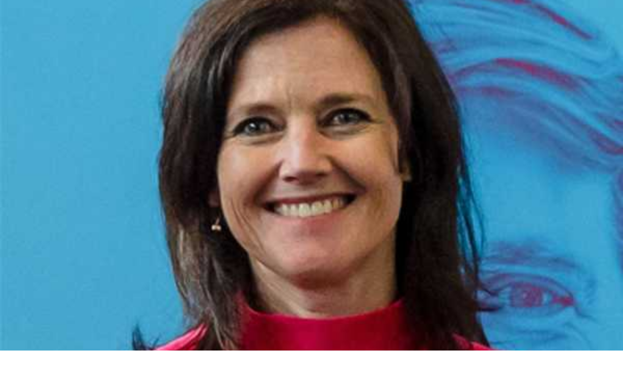

--- FILE ---
content_type: text/html; charset=utf-8
request_url: https://www.kvk.nl/en/international/trade-agreements-this-is-how-they-work/
body_size: 101803
content:
<!DOCTYPE html><html data-nonce="hT5DCP6uKNo+kioVoKc+xw==" lang="en"><head><meta charSet="utf-8" data-next-head=""/><meta name="viewport" content="width=device-width, initial-scale=1" data-next-head=""/><meta property="og:site_name" content="KVK" data-next-head=""/><meta name="msapplication-TileColor" content="#ffffff" data-next-head=""/><meta name="theme-color" content="#ffffff" data-next-head=""/><link rel="apple-touch-icon" sizes="180x180" href="/apple-touch-icon.png" data-next-head=""/><link rel="icon" sizes="32x32" href="/favicon-32x32.png" data-next-head=""/><link rel="icon" sizes="16x16" href="/favicon-16x16.png" data-next-head=""/><link rel="mask-icon" href="/safari-pinned-tab.svg" color="#00526e" data-next-head=""/><title data-next-head="">Trade agreements: this is how they work | KVK</title><meta name="robots" content="index,follow" data-next-head=""/><meta name="description" content="Trade agreements lower import duties and trade barriers. But they have both benefits and disadvantages. Find out more." data-next-head=""/><meta property="og:title" content="Trade agreements: this is how they work | KVK" data-next-head=""/><meta property="og:description" content="Trade agreements lower import duties and trade barriers. But they have both benefits and disadvantages. Find out more." data-next-head=""/><meta property="og:url" content="https://www.kvk.nl/en/international/trade-agreements-this-is-how-they-work/" data-next-head=""/><meta property="og:type" content="article" data-next-head=""/><meta property="article:modified_time" content="2026-01-06T14:29:00.000Z" data-next-head=""/><meta property="article:author" content="Marco van Hagen" data-next-head=""/><meta property="article:section" content="International" data-next-head=""/><link rel="canonical" href="https://www.kvk.nl/en/international/trade-agreements-this-is-how-they-work/" data-next-head=""/><meta name="es-phase" content="Managing and growing"/><meta name="es-theme" content="International"/><meta name="es-subject" content="Export;Import;Import duties"/><meta name="es-language" content="en"/><meta name="es-document-type" content="kvkwebsite:inspirationDocument"/><meta name="es-article-type" content="Background"/><meta name="es-page-type" content="inspirationDetail"/><meta name="es-date-time" content="20260106"/><meta name="es-teaser-title" content="Trade agreements: this is how they work"/><meta name="es-teaser-description" content="Trade agreements make trade easier and lower import duties and trade barriers. There are benefits, but also disadvantages. Find out what they are."/><link data-next-font="" rel="preconnect" href="/" crossorigin="anonymous"/><link nonce="hT5DCP6uKNo+kioVoKc+xw==" rel="preload" href="/_next/static/css/da994d3743a44601.css" as="style"/><link nonce="hT5DCP6uKNo+kioVoKc+xw==" rel="preload" href="/_next/static/css/f801f847afc3b917.css" as="style"/><link nonce="hT5DCP6uKNo+kioVoKc+xw==" rel="preload" href="/_next/static/css/e597facd35de1b19.css" as="style"/><link nonce="hT5DCP6uKNo+kioVoKc+xw==" rel="preload" href="/_next/static/css/c19231f27d15671c.css" as="style"/><link nonce="hT5DCP6uKNo+kioVoKc+xw==" rel="preload" href="/_next/static/css/19e45ba732b11a07.css" as="style"/><meta name="sentry-trace" content="a52a2a4e9a5b0a88955c8b54571a02b0-f96ee7d87b02f0dd-0"/><meta name="baggage" content="sentry-environment=production,sentry-release=d541cd8c447077dcd392ed959bc00bb9bbc0cad6,sentry-public_key=dfa2381926f54ce79df1ee6882b0144f,sentry-trace_id=a52a2a4e9a5b0a88955c8b54571a02b0,sentry-org_id=302809,sentry-sampled=false,sentry-sample_rand=0.7242496587250865,sentry-sample_rate=0.01"/><script data-ui-test-class="article-json-ld" type="application/ld+json" id="https://www.kvk.nl/en/international/trade-agreements-this-is-how-they-work/" data-next-head="">{"@context":"https://schema.org","@type":"Article","mainEntityOfPage":{"@type":"WebPage","@id":"https://www.kvk.nl/en/international/trade-agreements-this-is-how-they-work/"},"headline":"Trade agreements: this is how they work","description":"Many business owners who do international business benefit from the trade agreements the EU has with dozens of countries all over the world. One of the major advantages of trade agreements are reduced import duties, but - as business owner Monique Ansink knows only too well - the agreements have their drawbacks too. In this article, you will find out more about trade agreements and their advantages and disadvantages.","articleSection":"Internationaal","inLanguage":"en-EN","image":"https://production-site-en.kvk.bloomreach.cloud/binaries/content/gallery/kvkwebsite-nl/paginas/internationaal/beeld-internationaal-handelsverdrag-soepel-zakendoen-heeft-ook-een-keerzijde.jpg","primaryImageOfPage":"https://production-site-en.kvk.bloomreach.cloud/binaries/content/gallery/kvkwebsite-nl/paginas/internationaal/beeld-internationaal-handelsverdrag-soepel-zakendoen-heeft-ook-een-keerzijde.jpg","thumbnailURL":"https://production-site-en.kvk.bloomreach.cloud/binaries/thumbnail/content/gallery/kvkwebsite-nl/paginas/internationaal/beeld-internationaal-handelsverdrag-soepel-zakendoen-heeft-ook-een-keerzijde.jpg","dateCreated":"2023-02-18T15:48:18.756Z","dateModified":"2026-01-06T14:47:50.346Z","datePublished":"2026-01-06T14:47:57.347Z","author":[{"@type":"person","name":"Marco van Hagen","logo":{"@type":"ImageObject","url":"https://www.kvk.nl/logo.svg"}}],"publisher":{"@type":"Organization","name":"KVK","url":"https://www.kvk.nl/","logo":{"@type":"ImageObject","url":"https://www.kvk.nl/logo.svg"}}}</script><script id="dl-setup" nonce="hT5DCP6uKNo+kioVoKc+xw==" data-nscript="beforeInteractive">
                        var allowsCookies = document.cookie.split('; ').find(row => row.startsWith('allowTrackingCookiesKvK'))?.split('=')[1];
                        var allowsAnalytics = document.cookie.split('; ').find(row => row.startsWith('allowAnalyticsCookiesKvK'))?.split('=')[1];
                            dataLayer = [{
                                'page': {
                                'name': 'Dynamic.Master',
                                'type': 'content',
                                'environment': 'prod',
                                'iframe': 'nee',
                                'virtualPageView': true,
                                'delayLoading': false
                            },
                                'user': {
                                'toestemming': allowsCookies ?? "0",
                                'toestemmingAnalytics': allowsAnalytics ?? "1",
                                'type': 'extern',
                                'flow': '',
                                'payment': ''
                            }
                        }];
                    </script><script id="gtm-snippet" data-nonce="hT5DCP6uKNo+kioVoKc+xw==" nonce="hT5DCP6uKNo+kioVoKc+xw==" data-nscript="beforeInteractive">(function(w,d,s,l,i){w[l]=w[l]||[];w[l].push({'gtm.start':new Date().getTime(),event:'gtm.js'});var f=d.getElementsByTagName(s)[0],j=d.createElement(s),dl=l!='dataLayer'?'&l='+l:'';j.async=true;j.src='https://www.googletagmanager.com/gtm.js?id='+i+dl;var n=d.querySelector('[nonce]');n&&j.setAttribute('nonce',n.nonce||n.getAttribute('nonce'));f.parentNode.insertBefore(j,f);
})(window,document,'script','dataLayer','GTM-P2JD7J');</script><link nonce="hT5DCP6uKNo+kioVoKc+xw==" rel="stylesheet" href="/_next/static/css/da994d3743a44601.css" data-n-g=""/><link nonce="hT5DCP6uKNo+kioVoKc+xw==" rel="stylesheet" href="/_next/static/css/f801f847afc3b917.css" data-n-p=""/><link nonce="hT5DCP6uKNo+kioVoKc+xw==" rel="stylesheet" href="/_next/static/css/e597facd35de1b19.css"/><link nonce="hT5DCP6uKNo+kioVoKc+xw==" rel="stylesheet" href="/_next/static/css/c19231f27d15671c.css"/><link nonce="hT5DCP6uKNo+kioVoKc+xw==" rel="stylesheet" href="/_next/static/css/19e45ba732b11a07.css"/><noscript data-n-css="hT5DCP6uKNo+kioVoKc+xw=="></noscript><script defer="" nonce="hT5DCP6uKNo+kioVoKc+xw==" noModule="" src="/_next/static/chunks/polyfills-42372ed130431b0a.js"></script><script defer="" src="/_next/static/chunks/2203.6820ad9b7e759ba4.js" nonce="hT5DCP6uKNo+kioVoKc+xw=="></script><script defer="" src="/_next/static/chunks/5556.8deab48ddcee8d9e.js" nonce="hT5DCP6uKNo+kioVoKc+xw=="></script><script defer="" src="/_next/static/chunks/1081.a75788ac1dcd401c.js" nonce="hT5DCP6uKNo+kioVoKc+xw=="></script><script defer="" src="/_next/static/chunks/1311.36cd7ea341990717.js" nonce="hT5DCP6uKNo+kioVoKc+xw=="></script><script defer="" src="/_next/static/chunks/1732.202532a6453dc44a.js" nonce="hT5DCP6uKNo+kioVoKc+xw=="></script><script defer="" src="/_next/static/chunks/4318.1a011437c7f9fc5d.js" nonce="hT5DCP6uKNo+kioVoKc+xw=="></script><script defer="" src="/_next/static/chunks/9667.f149871f2830a6c7.js" nonce="hT5DCP6uKNo+kioVoKc+xw=="></script><script defer="" src="/_next/static/chunks/3666.35b18002780597db.js" nonce="hT5DCP6uKNo+kioVoKc+xw=="></script><script defer="" src="/_next/static/chunks/9806.165b1fcf05e50be0.js" nonce="hT5DCP6uKNo+kioVoKc+xw=="></script><script defer="" src="/_next/static/chunks/1055.c94f6b9e73cc1972.js" nonce="hT5DCP6uKNo+kioVoKc+xw=="></script><script defer="" src="/_next/static/chunks/3349.add5ac4d5aa23e51.js" nonce="hT5DCP6uKNo+kioVoKc+xw=="></script><script defer="" src="/_next/static/chunks/2865.f66919c790d484a0.js" nonce="hT5DCP6uKNo+kioVoKc+xw=="></script><script src="/_next/static/chunks/webpack-4bc0abc0cd7c67bd.js" nonce="hT5DCP6uKNo+kioVoKc+xw==" defer=""></script><script src="/_next/static/chunks/framework-b3a1d879c326ea06.js" nonce="hT5DCP6uKNo+kioVoKc+xw==" defer=""></script><script src="/_next/static/chunks/main-152b4225efac2804.js" nonce="hT5DCP6uKNo+kioVoKc+xw==" defer=""></script><script src="/_next/static/chunks/pages/_app-6ffee8708c791e06.js" nonce="hT5DCP6uKNo+kioVoKc+xw==" defer=""></script><script src="/_next/static/chunks/06873998-8bd283dc1df6b8af.js" nonce="hT5DCP6uKNo+kioVoKc+xw==" defer=""></script><script src="/_next/static/chunks/69ea16bc-38b54d7762c5d080.js" nonce="hT5DCP6uKNo+kioVoKc+xw==" defer=""></script><script src="/_next/static/chunks/db658c3f-7434bb0c23cf40b3.js" nonce="hT5DCP6uKNo+kioVoKc+xw==" defer=""></script><script src="/_next/static/chunks/6113-4c72fd2b1c1659d0.js" nonce="hT5DCP6uKNo+kioVoKc+xw==" defer=""></script><script src="/_next/static/chunks/168-b70c925a60519278.js" nonce="hT5DCP6uKNo+kioVoKc+xw==" defer=""></script><script src="/_next/static/chunks/pages/%5B%5B...routes%5D%5D-672e0f337ca05baa.js" nonce="hT5DCP6uKNo+kioVoKc+xw==" defer=""></script><script src="/_next/static/2.123.0-d541cd8c/_buildManifest.js" nonce="hT5DCP6uKNo+kioVoKc+xw==" defer=""></script><script src="/_next/static/2.123.0-d541cd8c/_ssgManifest.js" nonce="hT5DCP6uKNo+kioVoKc+xw==" defer=""></script></head><body><noscript><iframe src="https://www.googletagmanager.com/ns.html?id=GTM-P2JD7J" height="0" width="0" style="display: none; visibility: hidden;"></iframe></noscript><link rel="preload" as="image" href="https://production-site-en.kvk.bloomreach.cloud/binaries/smallWide/content/gallery/kvkwebsite-nl/paginas/internationaal/beeld-internationaal-importeren-invoerbeperkingen-en-invoervoorschriften.jpg"/><link rel="preload" as="image" href="https://production-site-en.kvk.bloomreach.cloud/binaries/smallWide/content/gallery/kvkwebsite-nl/paginas/internationaal/beeld-internationaal-zo-werken-internationale-sancties.jpg"/><link rel="preload" as="image" href="https://production-site-en.kvk.bloomreach.cloud/binaries/smallWide/content/gallery/kvkwebsite-nl/paginas/internationaal/beeld-internationaal-importeren-minder-of-geen-invoerrechten-betalen.jpg"/><div id="__next"><div id="js-body-content"><div class="Page-module_page__ntL2x"><section data-ui-test-class="notifications-container"></section><div class="Container-module_container__JVVfH"><nav class="SkipLink_container__Gurr4" aria-label="skip-links"><button type="button" aria-disabled="false" class="Button-module_generic-button__RuwCD Button-module_secondary__phBso SkipLink_link__YsuZ5 trinity-button" tabindex="0">Skip to content</button></nav></div><header data-ui-test-class="desktop-header" class="Header_header___rYQx"><div data-ui-test-class="desktop-menu-secondary"><div class="MenuSecondary_gradient__0A_rz"></div><div class="MenuSecondary_navbar__1J3xN"><nav class="Container-module_container__JVVfH MenuSecondary_navbarContainer__pPuk0"><ul role="menu" class="MenuSecondary_list__lsbPH"><li role="menuitem" class="MenuSecondaryItem_item__OFWyB"><a data-ui-test-class="desktop-menu-secondary-item" class="MenuSecondaryItem_link__lvtS4" href="/internationaal/handelsverdrag-soepel-zakendoen-heeft-ook-een-keerzijde/"><svg aria-hidden="true" aria-label="" focusable="false" height="16px" version="1.1" viewBox="0 0 64 64" width="16px" xmlns="http://www.w3.org/2000/svg"><path d="M31.5,6 C17.4167389,6 6,17.4167389 6,31.5 C6,45.5832611 17.4167389,57 31.5,57 C45.5832611,57 57,45.5832611 57,31.5 C57,24.7369795 54.3134006,18.2509547 49.5312229,13.4687771 C44.7490453,8.68659943 38.2630205,6 31.5,6 Z M23.548,12.606 C21.248,17.393 20.26,23.999 20.048,28.991 L11.17,28.991 C12.0748609,21.7111547 16.792657,15.4661159 23.548,12.606 L23.548,12.606 Z M23.553,50.396 C16.792346,47.5352453 12.0712826,41.2852206 11.168,34 L20.045,34 C20.264,38.992 21.251,45.6 23.553,50.383 L23.553,50.396 Z M31.484,51.969 C29.784,51.969 28.069,48.405 27.45,46.822 C25.9626986,42.7056497 25.1518685,38.3755941 25.049,34 L37.917,34 C37.406,45.968 33.631,51.969 31.484,51.969 Z M25.047,28.991 C25.554,17.014 29.347,11.017 31.475,11.001 L31.5,11.001 C41.842141,11.0169641 50.5557671,18.7276446 51.83,28.991 L42.923,28.991 C42.8181168,25.9459826 42.4422994,22.9163524 41.8,19.938 C40.0349785,18.3623408 37.9320589,17.2125258 35.653,16.577 C36.9927608,20.586681 37.7553982,24.7665401 37.918,28.991 L25.047,28.991 Z M39.413,50.408 L39.413,50.384 C41.715,45.605 42.7,38.992 42.921,34 L51.832,34 C50.9272956,41.2978317 46.1909246,47.5555316 39.413,50.408 L39.413,50.408 Z"></path></svg>Nederlands</a></li><li role="menuitem" class="MenuSecondaryItem_item__OFWyB"><a data-ui-test-class="desktop-menu-secondary-item" class="MenuSecondaryItem_link__lvtS4" href="/en/login/"><svg aria-hidden="true" aria-label="" focusable="false" height="16px" version="1.1" viewBox="0 0 64 64" width="16px" xmlns="http://www.w3.org/2000/svg"><path d="M44.962,17.355 C44.6291591,10.438499 38.924505,5.00176678 32,5.00176678 C25.075495,5.00176678 19.3708409,10.438499 19.038,17.355 C17.814,39.536 46.187,39.56 44.962,17.355 Z M23.945,17.632 C24.508,7.432 39.493,7.448 40.055,17.632 C40.9,32.87 23.1,32.886 23.945,17.632 Z M32,37 C17.809,37 9.447,42.27 8.45,51.878 L8,57.006 L12.928,57.006 C13.387,52.006 12.228,41.99 31.999,41.99 C51.448,41.99 50.574,51.006 51.074,57.006 L56,57.006 C55.521,52.006 56.584,37 32,37 Z"></path></svg>Login</a></li></ul></nav></div></div><div data-ui-test-class="desktop-menu-overlay" role="presentation" class="MenuOverlay_overlay___bDTq"></div><div data-ui-test-class="desktop-menu-primary" class="Menu_menu-bar___Ud4Q"><div class="Container-module_container__JVVfH"><div class="header-padding Menu_menu-inner-section__KK8bK"><a title="Go to the homepage of kvk.nl" data-ui-test-class="header-desktop-logo-link" href="/en/"><svg focusable="false" class="fill-color-primary-petrol-base vertical-align-middle d-inline-block" width="89px" height="24px" viewBox="0 0 89 24" version="1.1" xmlns="http://www.w3.org/2000/svg"><g fill-rule="evenodd"><path fill="#00526E" fill-rule="nonzero" d="M71.4833333,14.7166667 C71.275,14.375 71.1333333,14.1916667 70.95,14.0833333 C70.55,13.8416667 69.9916667,13.9916667 69.7416667,14.4166667 C69.5916667,14.6916667 69.5916667,15.3 69.5916667,15.5083333 L69.5916667,24 L60,24 L60,0 L69.6,0 L69.6,10.125 L76.9166667,0 L87.4833333,0 L79.2083333,10.5583333 L88.1666667,24 L77.225,24 L71.4833333,14.7166667 Z M37.3416667,24 L48.1833333,24 L57.0916667,0 L47.3833333,0 L43.1833333,13.3833333 L43.1166667,13.3833333 L38.9583333,0 L28.8333333,0 L37.3416667,24 Z M17.225,24 L28.1666667,24 L19.2083333,10.5583333 L27.4833333,0 L16.9166667,0 L9.6,10.125 L9.6,0 L0,0 L0,24 L9.59166667,24 L9.59166667,15.5083333 C9.59166667,15.3 9.59166667,14.6916667 9.74166667,14.4166667 C9.99166667,13.9916667 10.55,13.8416667 10.95,14.0833333 C11.1333333,14.1916667 11.275,14.375 11.4833333,14.7166667 L17.225,24 Z"></path></g></svg></a><nav class="Menu_nav__h8E08" aria-label="Main menu"><ul class="Menu_navList__PrGBI" role="menubar"><li role="menuitem"><div class="MenuList_menuItem__zNilc"><button data-ui-test-class="desktop-menu-list-button" aria-expanded="false" aria-haspopup="true" id="accessible-megamenu-button-Latest-primaryMenu-root0" aria-controls="dropdown-Latest-primaryMenu-root0" data-gtm-click="{&quot;event&quot;:&quot;interaction.component.click&quot;,&quot;meta&quot;:{&quot;type&quot;:&quot;menu&quot;,&quot;click_text&quot;:&quot;Latest&quot;}}"><span class="font-weight-regular label">Latest</span><svg aria-hidden="true" aria-label="" class="MenuList_chevron__s5Y1j" focusable="false" height="16px" version="1.1" viewBox="0 0 64 64" width="16px" xmlns="http://www.w3.org/2000/svg"><polygon points="32 46 54.44 23.56 50.91 20.02 32 38.93 13.09 20.02 9.56 23.56"></polygon></svg></button></div><div data-ui-test-class="desktop-menu-list-dropdown" class="MenuList_dropdown__jBNUW" id="dropdown-Latest-primaryMenu-root0" role="region" aria-hidden="true" aria-labelledby="accessible-megamenu-button-Latest-primaryMenu-root0"><div class="Container-module_container__JVVfH py-6"><ul role="menu" class="MenuList_dropdownList__s6BCM"><li role="menuitem" data-ui-test-class="desktop-menu-group" class="MenuGroup_list__jVuhE"><h4 class="font-weight-light MenuGroup_title__yGWUM">Popular topics</h4><ul role="menu"><li class="MenuItemDropdown_dropdownMenuItem__F1yp1" role="menuitem"><a data-ui-test-class="desktop-menu-item-dropdown" class="font-weight-medium link" href="/en/subject/import/" data-gtm-click="{&quot;event&quot;:&quot;interaction.component.click&quot;,&quot;meta&quot;:{&quot;type&quot;:&quot;menu&quot;,&quot;click_text&quot;:&quot;Importing&quot;,&quot;click_url&quot;:&quot;https://www.kvk.nl/subject/import&quot;,&quot;additional_info&quot;:&quot;Latest&quot;}}"><span class="font-weight-regular label">Importing</span></a></li><li class="MenuItemDropdown_dropdownMenuItem__F1yp1" role="menuitem"><a data-ui-test-class="desktop-menu-item-dropdown" class="font-weight-medium link" href="/en/help-and-contact/did-kvk-really-send-this-email/" data-gtm-click="{&quot;event&quot;:&quot;interaction.component.click&quot;,&quot;meta&quot;:{&quot;type&quot;:&quot;menu&quot;,&quot;click_text&quot;:&quot;Phishing mails&quot;,&quot;click_url&quot;:&quot;https://www.kvk.nl/help-and-contact/did-kvk-really-send-this-email&quot;,&quot;additional_info&quot;:&quot;Latest&quot;}}"><span class="font-weight-regular label">Phishing mails</span></a></li><li class="MenuItemDropdown_dropdownMenuItem__F1yp1" role="menuitem"><a data-ui-test-class="desktop-menu-item-dropdown" class="font-weight-medium link" href="/en/subject/debts/" data-gtm-click="{&quot;event&quot;:&quot;interaction.component.click&quot;,&quot;meta&quot;:{&quot;type&quot;:&quot;menu&quot;,&quot;click_text&quot;:&quot;Debts&quot;,&quot;click_url&quot;:&quot;https://www.kvk.nl/subject/debts&quot;,&quot;additional_info&quot;:&quot;Latest&quot;}}"><span class="font-weight-regular label">Debts</span></a></li></ul></li><li role="menuitem" data-ui-test-class="desktop-menu-group" class="MenuGroup_list__jVuhE"><h4 class="font-weight-light MenuGroup_title__yGWUM">KVK news &amp; updates</h4><ul role="menu"><li class="MenuItemDropdown_dropdownMenuItem__F1yp1" role="menuitem"><a data-ui-test-class="desktop-menu-item-dropdown" class="font-weight-medium link" href="/en/figures-and-trends/" data-gtm-click="{&quot;event&quot;:&quot;interaction.component.click&quot;,&quot;meta&quot;:{&quot;type&quot;:&quot;menu&quot;,&quot;click_text&quot;:&quot;Figures and trends&quot;,&quot;click_url&quot;:&quot;https://www.kvk.nl/figures-and-trends&quot;,&quot;additional_info&quot;:&quot;Latest&quot;}}"><span class="font-weight-regular label">Figures and trends</span></a></li><li class="MenuItemDropdown_dropdownMenuItem__F1yp1" role="menuitem"><a data-ui-test-class="desktop-menu-item-dropdown" class="font-weight-medium link" href="/en/pressoverview/" data-gtm-click="{&quot;event&quot;:&quot;interaction.component.click&quot;,&quot;meta&quot;:{&quot;type&quot;:&quot;menu&quot;,&quot;click_text&quot;:&quot;Press&quot;,&quot;click_url&quot;:&quot;https://www.kvk.nl/pressoverview&quot;,&quot;additional_info&quot;:&quot;Latest&quot;}}"><span class="font-weight-regular label">Press</span></a></li><li class="MenuItemDropdown_dropdownMenuItem__F1yp1" role="menuitem"><a data-ui-test-class="desktop-menu-item-dropdown" class="font-weight-medium link" href="/en/events/" data-gtm-click="{&quot;event&quot;:&quot;interaction.component.click&quot;,&quot;meta&quot;:{&quot;type&quot;:&quot;menu&quot;,&quot;click_text&quot;:&quot;Events&quot;,&quot;click_url&quot;:&quot;https://www.kvk.nl/events&quot;,&quot;additional_info&quot;:&quot;Latest&quot;}}"><span class="font-weight-regular label">Events</span></a></li><li class="MenuItemDropdown_dropdownMenuItem__F1yp1" role="menuitem"><a data-ui-test-class="external-link" class="font-weight-medium link" href="https://status.kvk.nl/?lang=en" data-gtm-click="{&quot;event&quot;:&quot;interaction.component.click&quot;,&quot;meta&quot;:{&quot;type&quot;:&quot;menu&quot;,&quot;click_text&quot;:&quot;Breakdowns and maintenance&quot;,&quot;click_url&quot;:&quot;https://www.kvk.nlhttps://status.kvk.nl/?lang=en&quot;,&quot;additional_info&quot;:&quot;Latest&quot;}}"><span class="font-weight-regular label">Breakdowns and maintenance</span></a></li></ul></li><li role="menuitem" data-ui-test-class="desktop-menu-group" class="MenuGroup_list__jVuhE"><h4 class="font-weight-light MenuGroup_title__yGWUM">Best read articles</h4><ul role="menu"><li class="MenuItemDropdown_dropdownMenuItem__F1yp1" role="menuitem"><a data-ui-test-class="desktop-menu-item-dropdown" class="font-weight-medium link" href="/en/finance/income-tax-calculating-tool/" data-gtm-click="{&quot;event&quot;:&quot;interaction.component.click&quot;,&quot;meta&quot;:{&quot;type&quot;:&quot;menu&quot;,&quot;click_text&quot;:&quot;Income tax calculation tool&quot;,&quot;click_url&quot;:&quot;https://www.kvk.nl/finance/income-tax-calculating-tool&quot;,&quot;additional_info&quot;:&quot;Latest&quot;}}"><span class="font-weight-regular label">Income tax calculation tool</span></a></li><li class="MenuItemDropdown_dropdownMenuItem__F1yp1" role="menuitem"><a data-ui-test-class="desktop-menu-item-dropdown" class="font-weight-medium link" href="/en/starting/kvk-number-all-you-need-to-know/" data-gtm-click="{&quot;event&quot;:&quot;interaction.component.click&quot;,&quot;meta&quot;:{&quot;type&quot;:&quot;menu&quot;,&quot;click_text&quot;:&quot;KVK number: all you need to know&quot;,&quot;click_url&quot;:&quot;https://www.kvk.nl/starting/kvk-number-all-you-need-to-know&quot;,&quot;additional_info&quot;:&quot;Latest&quot;}}"><span class="font-weight-regular label">KVK number: all you need to know</span></a></li><li class="MenuItemDropdown_dropdownMenuItem__F1yp1" role="menuitem"><a data-ui-test-class="desktop-menu-item-dropdown" class="font-weight-medium link" href="/en/starting/when-do-you-have-a-business/" data-gtm-click="{&quot;event&quot;:&quot;interaction.component.click&quot;,&quot;meta&quot;:{&quot;type&quot;:&quot;menu&quot;,&quot;click_text&quot;:&quot;When do you have a business?&quot;,&quot;click_url&quot;:&quot;https://www.kvk.nl/starting/when-do-you-have-a-business&quot;,&quot;additional_info&quot;:&quot;Latest&quot;}}"><span class="font-weight-regular label">When do you have a business?</span></a></li><li class="MenuItemDropdown_dropdownMenuItem__F1yp1" role="menuitem"><a data-ui-test-class="desktop-menu-item-dropdown" class="font-weight-medium link" href="/en/about-the-business-register/what-information-does-the-dutch-business-register-contain/" data-gtm-click="{&quot;event&quot;:&quot;interaction.component.click&quot;,&quot;meta&quot;:{&quot;type&quot;:&quot;menu&quot;,&quot;click_text&quot;:&quot;What information does the Business Register contain?&quot;,&quot;click_url&quot;:&quot;https://www.kvk.nl/about-the-business-register/what-information-does-the-dutch-business-register-contain&quot;,&quot;additional_info&quot;:&quot;Latest&quot;}}"><span class="font-weight-regular label">What information does the Business Register contain?</span></a></li><li class="MenuItemDropdown_dropdownMenuItem__F1yp1" role="menuitem"><a data-ui-test-class="desktop-menu-item-dropdown" class="font-weight-medium link" href="/en/international/what-are-hs-codes-and-how-do-you-find-the-right-one/" data-gtm-click="{&quot;event&quot;:&quot;interaction.component.click&quot;,&quot;meta&quot;:{&quot;type&quot;:&quot;menu&quot;,&quot;click_text&quot;:&quot;What are HS codes and how do you find the right one?&quot;,&quot;click_url&quot;:&quot;https://www.kvk.nl/international/what-are-hs-codes-and-how-do-you-find-the-right-one&quot;,&quot;additional_info&quot;:&quot;Latest&quot;}}"><span class="font-weight-regular label">What are HS codes and how do you find the right one?</span></a></li><li class="MenuItemHighlighted_listItem__igizM" role="menuitem"><a data-ui-test-class="external-link" class="font-weight-medium link" href="/en/overview/" data-gtm-click="{&quot;event&quot;:&quot;interaction.component.click&quot;,&quot;meta&quot;:{&quot;type&quot;:&quot;menu&quot;,&quot;click_text&quot;:&quot;All articles&quot;,&quot;click_url&quot;:&quot;https://www.kvk.nl/en/overview/&quot;,&quot;additional_info&quot;:&quot;Latest&quot;}}"><span class="MenuItemHighlighted_icon__b7iNu"><svg aria-hidden="true" aria-label="" focusable="false" height="12px" version="1.1" viewBox="0 0 64 64" width="12px" xmlns="http://www.w3.org/2000/svg"><polygon points="23.56 9.56 20.02 13.1 38.93 32 20.02 50.91 23.56 54.44 46 32"></polygon></svg></span>All articles</a></li></ul></li></ul></div></div></li><li role="menuitem"><div class="MenuList_menuItem__zNilc"><button data-ui-test-class="desktop-menu-list-button" aria-expanded="false" aria-haspopup="true" id="accessible-megamenu-button-Business-primaryMenu-root1" aria-controls="dropdown-Business-primaryMenu-root1" data-gtm-click="{&quot;event&quot;:&quot;interaction.component.click&quot;,&quot;meta&quot;:{&quot;type&quot;:&quot;menu&quot;,&quot;click_text&quot;:&quot;Business&quot;}}"><span class="font-weight-regular label">Business</span><svg aria-hidden="true" aria-label="" class="MenuList_chevron__s5Y1j" focusable="false" height="16px" version="1.1" viewBox="0 0 64 64" width="16px" xmlns="http://www.w3.org/2000/svg"><polygon points="32 46 54.44 23.56 50.91 20.02 32 38.93 13.09 20.02 9.56 23.56"></polygon></svg></button></div><div data-ui-test-class="desktop-menu-list-dropdown" class="MenuList_dropdown__jBNUW" id="dropdown-Business-primaryMenu-root1" role="region" aria-hidden="true" aria-labelledby="accessible-megamenu-button-Business-primaryMenu-root1"><div class="Container-module_container__JVVfH py-6"><ul role="menu" class="MenuList_dropdownList__s6BCM"><li role="menuitem" data-ui-test-class="desktop-menu-group" class="MenuGroup_list__jVuhE"><h4 class="font-weight-light MenuGroup_title__yGWUM">Phase</h4><ul role="menu"><li class="MenuItemDropdown_dropdownMenuItem__F1yp1" role="menuitem"><a data-ui-test-class="desktop-menu-item-dropdown" class="font-weight-medium link" href="/en/starting/" data-gtm-click="{&quot;event&quot;:&quot;interaction.component.click&quot;,&quot;meta&quot;:{&quot;type&quot;:&quot;menu&quot;,&quot;click_text&quot;:&quot;Starting&quot;,&quot;click_url&quot;:&quot;https://www.kvk.nl/starting&quot;,&quot;additional_info&quot;:&quot;Business&quot;}}"><span class="font-weight-regular label">Starting</span></a></li><li class="MenuItemDropdown_dropdownMenuItem__F1yp1" role="menuitem"><a data-ui-test-class="desktop-menu-item-dropdown" class="font-weight-medium link" href="/en/managing-and-growing/" data-gtm-click="{&quot;event&quot;:&quot;interaction.component.click&quot;,&quot;meta&quot;:{&quot;type&quot;:&quot;menu&quot;,&quot;click_text&quot;:&quot;Managing and growing&quot;,&quot;click_url&quot;:&quot;https://www.kvk.nl/managing-and-growing&quot;,&quot;additional_info&quot;:&quot;Business&quot;}}"><span class="font-weight-regular label">Managing and growing</span></a></li><li class="MenuItemDropdown_dropdownMenuItem__F1yp1" role="menuitem"><a data-ui-test-class="desktop-menu-item-dropdown" class="font-weight-medium link" href="/en/selling-and-takeovers/" data-gtm-click="{&quot;event&quot;:&quot;interaction.component.click&quot;,&quot;meta&quot;:{&quot;type&quot;:&quot;menu&quot;,&quot;click_text&quot;:&quot;Selling and takeovers&quot;,&quot;click_url&quot;:&quot;https://www.kvk.nl/selling-and-takeovers&quot;,&quot;additional_info&quot;:&quot;Business&quot;}}"><span class="font-weight-regular label">Selling and takeovers</span></a></li><li class="MenuItemDropdown_dropdownMenuItem__F1yp1" role="menuitem"><a data-ui-test-class="desktop-menu-item-dropdown" class="font-weight-medium link" href="/en/in-trouble/" data-gtm-click="{&quot;event&quot;:&quot;interaction.component.click&quot;,&quot;meta&quot;:{&quot;type&quot;:&quot;menu&quot;,&quot;click_text&quot;:&quot;In trouble&quot;,&quot;click_url&quot;:&quot;https://www.kvk.nl/in-trouble&quot;,&quot;additional_info&quot;:&quot;Business&quot;}}"><span class="font-weight-regular label">In trouble</span></a></li><li class="MenuItemDropdown_dropdownMenuItem__F1yp1" role="menuitem"><a data-ui-test-class="desktop-menu-item-dropdown" class="font-weight-medium link" href="/en/ending-and-deregistration/" data-gtm-click="{&quot;event&quot;:&quot;interaction.component.click&quot;,&quot;meta&quot;:{&quot;type&quot;:&quot;menu&quot;,&quot;click_text&quot;:&quot;Ending and deregistering&quot;,&quot;click_url&quot;:&quot;https://www.kvk.nl/ending-and-deregistration&quot;,&quot;additional_info&quot;:&quot;Business&quot;}}"><span class="font-weight-regular label">Ending and deregistering</span></a></li></ul></li><li role="menuitem" data-ui-test-class="desktop-menu-group" class="MenuGroup_list__jVuhE"><h4 class="font-weight-light MenuGroup_title__yGWUM">Theme</h4><ul role="menu"><li class="MenuItemDropdown_dropdownMenuItem__F1yp1" role="menuitem"><a data-ui-test-class="desktop-menu-item-dropdown" class="font-weight-medium link" href="/en/sustainability/" data-gtm-click="{&quot;event&quot;:&quot;interaction.component.click&quot;,&quot;meta&quot;:{&quot;type&quot;:&quot;menu&quot;,&quot;click_text&quot;:&quot;Sustainability&quot;,&quot;click_url&quot;:&quot;https://www.kvk.nl/sustainability&quot;,&quot;additional_info&quot;:&quot;Business&quot;}}"><span class="font-weight-regular label">Sustainability</span></a></li><li class="MenuItemDropdown_dropdownMenuItem__F1yp1" role="menuitem"><a data-ui-test-class="desktop-menu-item-dropdown" class="font-weight-medium link" href="/en/finance/" data-gtm-click="{&quot;event&quot;:&quot;interaction.component.click&quot;,&quot;meta&quot;:{&quot;type&quot;:&quot;menu&quot;,&quot;click_text&quot;:&quot;Finance&quot;,&quot;click_url&quot;:&quot;https://www.kvk.nl/finance&quot;,&quot;additional_info&quot;:&quot;Business&quot;}}"><span class="font-weight-regular label">Finance</span></a></li><li class="MenuItemDropdown_dropdownMenuItem__F1yp1" role="menuitem"><a data-ui-test-class="desktop-menu-item-dropdown" class="font-weight-medium link" href="/en/international/" data-gtm-click="{&quot;event&quot;:&quot;interaction.component.click&quot;,&quot;meta&quot;:{&quot;type&quot;:&quot;menu&quot;,&quot;click_text&quot;:&quot;International&quot;,&quot;click_url&quot;:&quot;https://www.kvk.nl/international&quot;,&quot;additional_info&quot;:&quot;Business&quot;}}"><span class="font-weight-regular label">International</span></a></li><li class="MenuItemDropdown_dropdownMenuItem__F1yp1" role="menuitem"><a data-ui-test-class="desktop-menu-item-dropdown" class="font-weight-medium link" href="/en/marketing/" data-gtm-click="{&quot;event&quot;:&quot;interaction.component.click&quot;,&quot;meta&quot;:{&quot;type&quot;:&quot;menu&quot;,&quot;click_text&quot;:&quot;Marketing&quot;,&quot;click_url&quot;:&quot;https://www.kvk.nl/marketing&quot;,&quot;additional_info&quot;:&quot;Business&quot;}}"><span class="font-weight-regular label">Marketing</span></a></li><li class="MenuItemDropdown_dropdownMenuItem__F1yp1" role="menuitem"><a data-ui-test-class="desktop-menu-item-dropdown" class="font-weight-medium link" href="/en/staff/" data-gtm-click="{&quot;event&quot;:&quot;interaction.component.click&quot;,&quot;meta&quot;:{&quot;type&quot;:&quot;menu&quot;,&quot;click_text&quot;:&quot;Staff&quot;,&quot;click_url&quot;:&quot;https://www.kvk.nl/staff&quot;,&quot;additional_info&quot;:&quot;Business&quot;}}"><span class="font-weight-regular label">Staff</span></a></li><li class="MenuItemDropdown_dropdownMenuItem__F1yp1" role="menuitem"><a data-ui-test-class="desktop-menu-item-dropdown" class="font-weight-medium link" href="/en/secure-business/" data-gtm-click="{&quot;event&quot;:&quot;interaction.component.click&quot;,&quot;meta&quot;:{&quot;type&quot;:&quot;menu&quot;,&quot;click_text&quot;:&quot;Secure business&quot;,&quot;click_url&quot;:&quot;https://www.kvk.nl/secure-business&quot;,&quot;additional_info&quot;:&quot;Business&quot;}}"><span class="font-weight-regular label">Secure business</span></a></li><li class="MenuItemDropdown_dropdownMenuItem__F1yp1" role="menuitem"><a data-ui-test-class="desktop-menu-item-dropdown" class="font-weight-medium link" href="/en/rules-and-laws/" data-gtm-click="{&quot;event&quot;:&quot;interaction.component.click&quot;,&quot;meta&quot;:{&quot;type&quot;:&quot;menu&quot;,&quot;click_text&quot;:&quot;Rules and laws&quot;,&quot;click_url&quot;:&quot;https://www.kvk.nl/rules-and-laws&quot;,&quot;additional_info&quot;:&quot;Business&quot;}}"><span class="font-weight-regular label">Rules and laws</span></a></li><li class="MenuItemHighlighted_listItem__igizM" role="menuitem"><a data-ui-test-class="external-link" class="font-weight-medium link" href="https://www.kvk.nl/en/overview/documentType/inspirationDocument/" data-gtm-click="{&quot;event&quot;:&quot;interaction.component.click&quot;,&quot;meta&quot;:{&quot;type&quot;:&quot;menu&quot;,&quot;click_text&quot;:&quot;All articles&quot;,&quot;click_url&quot;:&quot;https://www.kvk.nlhttps://www.kvk.nl/en/overview/documentType/inspirationDocument/&quot;,&quot;additional_info&quot;:&quot;Business&quot;}}"><span class="MenuItemHighlighted_icon__b7iNu"><svg aria-hidden="true" aria-label="" focusable="false" height="12px" version="1.1" viewBox="0 0 64 64" width="12px" xmlns="http://www.w3.org/2000/svg"><polygon points="23.56 9.56 20.02 13.1 38.93 32 20.02 50.91 23.56 54.44 46 32"></polygon></svg></span>All articles</a></li></ul></li><li role="menuitem" data-ui-test-class="desktop-menu-group" class="MenuGroup_list__jVuhE"><h4 class="font-weight-light MenuGroup_title__yGWUM">Register, report changes, apply</h4><ul role="menu"><li class="MenuItemDropdown_dropdownMenuItem__F1yp1" role="menuitem"><a data-ui-test-class="desktop-menu-item-dropdown" class="font-weight-medium link" href="/en/registration/" data-gtm-click="{&quot;event&quot;:&quot;interaction.component.click&quot;,&quot;meta&quot;:{&quot;type&quot;:&quot;menu&quot;,&quot;click_text&quot;:&quot;Registration&quot;,&quot;click_url&quot;:&quot;https://www.kvk.nl/registration&quot;,&quot;additional_info&quot;:&quot;Business&quot;}}"><span class="font-weight-regular label">Registration</span></a></li><li class="MenuItemDropdown_dropdownMenuItem__F1yp1" role="menuitem"><a data-ui-test-class="desktop-menu-item-dropdown" class="font-weight-medium link" href="/en/report-a-change/" data-gtm-click="{&quot;event&quot;:&quot;interaction.component.click&quot;,&quot;meta&quot;:{&quot;type&quot;:&quot;menu&quot;,&quot;click_text&quot;:&quot;Report a change&quot;,&quot;click_url&quot;:&quot;https://www.kvk.nl/report-a-change&quot;,&quot;additional_info&quot;:&quot;Business&quot;}}"><span class="font-weight-regular label">Report a change</span></a></li><li class="MenuItemDropdown_dropdownMenuItem__F1yp1" role="menuitem"><a data-ui-test-class="desktop-menu-item-dropdown" class="font-weight-medium link" href="/en/ubo/" data-gtm-click="{&quot;event&quot;:&quot;interaction.component.click&quot;,&quot;meta&quot;:{&quot;type&quot;:&quot;menu&quot;,&quot;click_text&quot;:&quot;Submit UBO report&quot;,&quot;click_url&quot;:&quot;https://www.kvk.nl/ubo&quot;,&quot;additional_info&quot;:&quot;Business&quot;}}"><span class="font-weight-regular label">Submit UBO report</span></a></li><li class="MenuItemDropdown_dropdownMenuItem__F1yp1" role="menuitem"><a data-ui-test-class="desktop-menu-item-dropdown" class="font-weight-medium link" href="/en/lei/" data-gtm-click="{&quot;event&quot;:&quot;interaction.component.click&quot;,&quot;meta&quot;:{&quot;type&quot;:&quot;menu&quot;,&quot;click_text&quot;:&quot;Apply for and change LEI&quot;,&quot;click_url&quot;:&quot;https://www.kvk.nl/lei&quot;,&quot;additional_info&quot;:&quot;Business&quot;}}"><span class="font-weight-regular label">Apply for and change LEI</span></a></li><li class="MenuItemDropdown_dropdownMenuItem__F1yp1" role="menuitem"><a data-ui-test-class="desktop-menu-item-dropdown" class="font-weight-medium link" href="/en/subject/export-documents/" data-gtm-click="{&quot;event&quot;:&quot;interaction.component.click&quot;,&quot;meta&quot;:{&quot;type&quot;:&quot;menu&quot;,&quot;click_text&quot;:&quot;Apply for export documents&quot;,&quot;click_url&quot;:&quot;https://www.kvk.nl/subject/export-documents&quot;,&quot;additional_info&quot;:&quot;Business&quot;}}"><span class="font-weight-regular label">Apply for export documents</span></a></li></ul></li></ul></div></div></li><li role="menuitem"><div class="MenuList_menuItem__zNilc"><button data-ui-test-class="desktop-menu-list-button" aria-expanded="false" aria-haspopup="true" id="accessible-megamenu-button-Registers-primaryMenu-root2" aria-controls="dropdown-Registers-primaryMenu-root2" data-gtm-click="{&quot;event&quot;:&quot;interaction.component.click&quot;,&quot;meta&quot;:{&quot;type&quot;:&quot;menu&quot;,&quot;click_text&quot;:&quot;Registers&quot;}}"><span class="font-weight-regular label">Registers</span><svg aria-hidden="true" aria-label="" class="MenuList_chevron__s5Y1j" focusable="false" height="16px" version="1.1" viewBox="0 0 64 64" width="16px" xmlns="http://www.w3.org/2000/svg"><polygon points="32 46 54.44 23.56 50.91 20.02 32 38.93 13.09 20.02 9.56 23.56"></polygon></svg></button></div><div data-ui-test-class="desktop-menu-list-dropdown" class="MenuList_dropdown__jBNUW" id="dropdown-Registers-primaryMenu-root2" role="region" aria-hidden="true" aria-labelledby="accessible-megamenu-button-Registers-primaryMenu-root2"><div class="Container-module_container__JVVfH py-6"><ul role="menu" class="MenuList_dropdownList__s6BCM"><li role="menuitem" data-ui-test-class="desktop-menu-group" class="MenuGroup_list__jVuhE"><h4 class="font-weight-light MenuGroup_title__yGWUM">Register, report changes, apply</h4><ul role="menu"><li class="MenuItemDropdown_dropdownMenuItem__F1yp1" role="menuitem"><a data-ui-test-class="desktop-menu-item-dropdown" class="font-weight-medium link" href="/en/registration/" data-gtm-click="{&quot;event&quot;:&quot;interaction.component.click&quot;,&quot;meta&quot;:{&quot;type&quot;:&quot;menu&quot;,&quot;click_text&quot;:&quot;Register with KVK&quot;,&quot;click_url&quot;:&quot;https://www.kvk.nl/registration&quot;,&quot;additional_info&quot;:&quot;Registers&quot;}}"><span class="font-weight-regular label">Register with KVK</span></a></li><li class="MenuItemDropdown_dropdownMenuItem__F1yp1" role="menuitem"><a data-ui-test-class="desktop-menu-item-dropdown" class="font-weight-medium link" href="/en/report-a-change/" data-gtm-click="{&quot;event&quot;:&quot;interaction.component.click&quot;,&quot;meta&quot;:{&quot;type&quot;:&quot;menu&quot;,&quot;click_text&quot;:&quot;Report a change&quot;,&quot;click_url&quot;:&quot;https://www.kvk.nl/report-a-change&quot;,&quot;additional_info&quot;:&quot;Registers&quot;}}"><span class="font-weight-regular label">Report a change</span></a></li><li class="MenuItemDropdown_dropdownMenuItem__F1yp1" role="menuitem"><a data-ui-test-class="desktop-menu-item-dropdown" class="font-weight-medium link" href="/en/ending-and-deregistration/" data-gtm-click="{&quot;event&quot;:&quot;interaction.component.click&quot;,&quot;meta&quot;:{&quot;type&quot;:&quot;menu&quot;,&quot;click_text&quot;:&quot;Deregister&quot;,&quot;click_url&quot;:&quot;https://www.kvk.nl/ending-and-deregistration&quot;,&quot;additional_info&quot;:&quot;Registers&quot;}}"><span class="font-weight-regular label">Deregister</span></a></li><li class="MenuItemDropdown_dropdownMenuItem__F1yp1" role="menuitem"><a data-ui-test-class="desktop-menu-item-dropdown" class="font-weight-medium link" href="/en/filing/" data-gtm-click="{&quot;event&quot;:&quot;interaction.component.click&quot;,&quot;meta&quot;:{&quot;type&quot;:&quot;menu&quot;,&quot;click_text&quot;:&quot;File / deposit&quot;,&quot;click_url&quot;:&quot;https://www.kvk.nl/filing&quot;,&quot;additional_info&quot;:&quot;Registers&quot;}}"><span class="font-weight-regular label">File / deposit</span></a></li><li class="MenuItemDropdown_dropdownMenuItem__F1yp1" role="menuitem"><a data-ui-test-class="desktop-menu-item-dropdown" class="font-weight-medium link" href="/en/appointment/" data-gtm-click="{&quot;event&quot;:&quot;interaction.component.click&quot;,&quot;meta&quot;:{&quot;type&quot;:&quot;menu&quot;,&quot;click_text&quot;:&quot;Make an appointment&quot;,&quot;click_url&quot;:&quot;https://www.kvk.nl/appointment&quot;,&quot;additional_info&quot;:&quot;Registers&quot;}}"><span class="font-weight-regular label">Make an appointment</span></a></li><li class="MenuItemDropdown_dropdownMenuItem__F1yp1" role="menuitem"><a data-ui-test-class="desktop-menu-item-dropdown" class="font-weight-medium link" href="/en/ubo/" data-gtm-click="{&quot;event&quot;:&quot;interaction.component.click&quot;,&quot;meta&quot;:{&quot;type&quot;:&quot;menu&quot;,&quot;click_text&quot;:&quot;Report a UBO&quot;,&quot;click_url&quot;:&quot;https://www.kvk.nl/ubo&quot;,&quot;additional_info&quot;:&quot;Registers&quot;}}"><span class="font-weight-regular label">Report a UBO</span></a></li><li class="MenuItemDropdown_dropdownMenuItem__F1yp1" role="menuitem"><a data-ui-test-class="desktop-menu-item-dropdown" class="font-weight-medium link" href="/en/registration/registering-a-dutch-eenmanszaak-and-making-an-appointment/" data-gtm-click="{&quot;event&quot;:&quot;interaction.component.click&quot;,&quot;meta&quot;:{&quot;type&quot;:&quot;menu&quot;,&quot;click_text&quot;:&quot;Register an eenmanszaak&quot;,&quot;click_url&quot;:&quot;https://www.kvk.nl/registration/registering-a-dutch-eenmanszaak-and-making-an-appointment&quot;,&quot;additional_info&quot;:&quot;Registers&quot;}}"><span class="font-weight-regular label">Register an eenmanszaak</span></a></li><li class="MenuItemDropdown_dropdownMenuItem__F1yp1" role="menuitem"><a data-ui-test-class="desktop-menu-item-dropdown" class="font-weight-medium link" href="/en/my-kvk/about-my-kvk/" data-gtm-click="{&quot;event&quot;:&quot;interaction.component.click&quot;,&quot;meta&quot;:{&quot;type&quot;:&quot;menu&quot;,&quot;click_text&quot;:&quot;Report a change in My KVK&quot;,&quot;click_url&quot;:&quot;https://www.kvk.nl/my-kvk/about-my-kvk&quot;,&quot;additional_info&quot;:&quot;Registers&quot;}}"><span class="font-weight-regular label">Report a change in My KVK</span></a></li><li class="MenuItemDropdown_dropdownMenuItem__F1yp1" role="menuitem"><a data-ui-test-class="desktop-menu-item-dropdown" class="font-weight-medium link" href="/en/lei/" data-gtm-click="{&quot;event&quot;:&quot;interaction.component.click&quot;,&quot;meta&quot;:{&quot;type&quot;:&quot;menu&quot;,&quot;click_text&quot;:&quot;LEI: apply or transfer&quot;,&quot;click_url&quot;:&quot;https://www.kvk.nl/lei&quot;,&quot;additional_info&quot;:&quot;Registers&quot;}}"><span class="font-weight-regular label">LEI: apply or transfer</span></a></li></ul></li><li role="menuitem" data-ui-test-class="desktop-menu-group" class="MenuGroup_list__jVuhE"><h4 class="font-weight-light MenuGroup_title__yGWUM">Ordering products</h4><ul role="menu"><li class="MenuItemDropdown_dropdownMenuItem__F1yp1" role="menuitem"><a data-ui-test-class="desktop-menu-item-dropdown" class="font-weight-medium link" href="/en/ordering-products/kvk-business-register-extract/" data-gtm-click="{&quot;event&quot;:&quot;interaction.component.click&quot;,&quot;meta&quot;:{&quot;type&quot;:&quot;menu&quot;,&quot;click_text&quot;:&quot;KVK Extract&quot;,&quot;click_url&quot;:&quot;https://www.kvk.nl/ordering-products/kvk-business-register-extract&quot;,&quot;additional_info&quot;:&quot;Registers&quot;}}"><span class="font-weight-regular label">KVK Extract</span></a></li><li class="MenuItemDropdown_dropdownMenuItem__F1yp1" role="menuitem"><a data-ui-test-class="desktop-menu-item-dropdown" class="font-weight-medium link" href="/en/ordering-products/kvk-ubo-register-extract/" data-gtm-click="{&quot;event&quot;:&quot;interaction.component.click&quot;,&quot;meta&quot;:{&quot;type&quot;:&quot;menu&quot;,&quot;click_text&quot;:&quot;KVK UBO Register Extract&quot;,&quot;click_url&quot;:&quot;https://www.kvk.nl/ordering-products/kvk-ubo-register-extract&quot;,&quot;additional_info&quot;:&quot;Registers&quot;}}"><span class="font-weight-regular label">KVK UBO Register Extract</span></a></li><li class="MenuItemDropdown_dropdownMenuItem__F1yp1" role="menuitem"><a data-ui-test-class="desktop-menu-item-dropdown" class="font-weight-medium link" href="/en/ordering-products/kvk-corporate-history/" data-gtm-click="{&quot;event&quot;:&quot;interaction.component.click&quot;,&quot;meta&quot;:{&quot;type&quot;:&quot;menu&quot;,&quot;click_text&quot;:&quot;Corporate History&quot;,&quot;click_url&quot;:&quot;https://www.kvk.nl/ordering-products/kvk-corporate-history&quot;,&quot;additional_info&quot;:&quot;Registers&quot;}}"><span class="font-weight-regular label">Corporate History</span></a></li><li class="MenuItemDropdown_dropdownMenuItem__F1yp1" role="menuitem"><a data-ui-test-class="desktop-menu-item-dropdown" class="font-weight-medium link" href="/en/ordering-products/financial-statements/" data-gtm-click="{&quot;event&quot;:&quot;interaction.component.click&quot;,&quot;meta&quot;:{&quot;type&quot;:&quot;menu&quot;,&quot;click_text&quot;:&quot;Financial statements&quot;,&quot;click_url&quot;:&quot;https://www.kvk.nl/ordering-products/financial-statements&quot;,&quot;additional_info&quot;:&quot;Registers&quot;}}"><span class="font-weight-regular label">Financial statements</span></a></li><li class="MenuItemDropdown_dropdownMenuItem__F1yp1" role="menuitem"><a data-ui-test-class="desktop-menu-item-dropdown" class="font-weight-medium link" href="/en/ordering-products/deposits-overview/" data-gtm-click="{&quot;event&quot;:&quot;interaction.component.click&quot;,&quot;meta&quot;:{&quot;type&quot;:&quot;menu&quot;,&quot;click_text&quot;:&quot;Deposited documents&quot;,&quot;click_url&quot;:&quot;https://www.kvk.nl/ordering-products/deposits-overview&quot;,&quot;additional_info&quot;:&quot;Registers&quot;}}"><span class="font-weight-regular label">Deposited documents</span></a></li><li class="MenuItemDropdown_dropdownMenuItem__F1yp1" role="menuitem"><a data-ui-test-class="desktop-menu-item-dropdown" class="font-weight-medium link" href="/en/ordering-products/kvk-api/" data-gtm-click="{&quot;event&quot;:&quot;interaction.component.click&quot;,&quot;meta&quot;:{&quot;type&quot;:&quot;menu&quot;,&quot;click_text&quot;:&quot;KVK APIs&quot;,&quot;click_url&quot;:&quot;https://www.kvk.nl/ordering-products/kvk-api&quot;,&quot;additional_info&quot;:&quot;Registers&quot;}}"><span class="font-weight-regular label">KVK APIs</span></a></li><li class="MenuItemDropdown_dropdownMenuItem__F1yp1" role="menuitem"><a data-ui-test-class="external-link" class="font-weight-medium link" href="/bestellen/#/" data-gtm-click="{&quot;event&quot;:&quot;interaction.component.click&quot;,&quot;meta&quot;:{&quot;type&quot;:&quot;menu&quot;,&quot;click_text&quot;:&quot;Order directly (Dutch)&quot;,&quot;click_url&quot;:&quot;https://www.kvk.nl/bestellen/#/&quot;,&quot;additional_info&quot;:&quot;Registers&quot;}}"><span class="font-weight-regular label">Order directly (Dutch)</span></a></li><li class="MenuItemHighlighted_listItem__igizM" role="menuitem"><a data-ui-test-class="desktop-menu-item-highlighted" class="font-weight-medium link" href="/en/ordering-products/" data-gtm-click="{&quot;event&quot;:&quot;interaction.component.click&quot;,&quot;meta&quot;:{&quot;type&quot;:&quot;menu&quot;,&quot;click_text&quot;:&quot;All products&quot;,&quot;click_url&quot;:&quot;https://www.kvk.nl/ordering-products&quot;,&quot;additional_info&quot;:&quot;Registers&quot;}}"><span class="MenuItemHighlighted_icon__b7iNu"><svg aria-hidden="true" aria-label="" focusable="false" height="12px" version="1.1" viewBox="0 0 64 64" width="12px" xmlns="http://www.w3.org/2000/svg"><polygon points="23.56 9.56 20.02 13.1 38.93 32 20.02 50.91 23.56 54.44 46 32"></polygon></svg></span>All products</a></li></ul></li><li role="menuitem" data-ui-test-class="desktop-menu-group" class="MenuGroup_list__jVuhE"><h4 class="font-weight-light MenuGroup_title__yGWUM">About KVK registers</h4><ul role="menu"><li class="MenuItemDropdown_dropdownMenuItem__F1yp1" role="menuitem"><a data-ui-test-class="desktop-menu-item-dropdown" class="font-weight-medium link" href="/en/about-the-business-register/" data-gtm-click="{&quot;event&quot;:&quot;interaction.component.click&quot;,&quot;meta&quot;:{&quot;type&quot;:&quot;menu&quot;,&quot;click_text&quot;:&quot;About the Business Register&quot;,&quot;click_url&quot;:&quot;https://www.kvk.nl/about-the-business-register&quot;,&quot;additional_info&quot;:&quot;Registers&quot;}}"><span class="font-weight-regular label">About the Business Register</span></a></li><li class="MenuItemDropdown_dropdownMenuItem__F1yp1" role="menuitem"><a data-ui-test-class="desktop-menu-item-dropdown" class="font-weight-medium link" href="/en/ubo/" data-gtm-click="{&quot;event&quot;:&quot;interaction.component.click&quot;,&quot;meta&quot;:{&quot;type&quot;:&quot;menu&quot;,&quot;click_text&quot;:&quot;The UBO register&quot;,&quot;click_url&quot;:&quot;https://www.kvk.nl/ubo&quot;,&quot;additional_info&quot;:&quot;Registers&quot;}}"><span class="font-weight-regular label">The UBO register</span></a></li><li class="MenuItemDropdown_dropdownMenuItem__F1yp1" role="menuitem"><a data-ui-test-class="desktop-menu-item-dropdown" class="font-weight-medium link" href="/en/lei/" data-gtm-click="{&quot;event&quot;:&quot;interaction.component.click&quot;,&quot;meta&quot;:{&quot;type&quot;:&quot;menu&quot;,&quot;click_text&quot;:&quot;The LEI register&quot;,&quot;click_url&quot;:&quot;https://www.kvk.nl/lei&quot;,&quot;additional_info&quot;:&quot;Registers&quot;}}"><span class="font-weight-regular label">The LEI register</span></a></li><li class="MenuItemDropdown_dropdownMenuItem__F1yp1" role="menuitem"><a data-ui-test-class="desktop-menu-item-dropdown" class="font-weight-medium link" href="/en/director-disqualifications/" data-gtm-click="{&quot;event&quot;:&quot;interaction.component.click&quot;,&quot;meta&quot;:{&quot;type&quot;:&quot;menu&quot;,&quot;click_text&quot;:&quot;Director Disqualifications&quot;,&quot;click_url&quot;:&quot;https://www.kvk.nl/director-disqualifications&quot;,&quot;additional_info&quot;:&quot;Registers&quot;}}"><span class="font-weight-regular label">Director Disqualifications</span></a></li></ul></li><li role="menuitem" data-ui-test-class="desktop-menu-group" class="MenuGroup_list__jVuhE"><h4 class="font-weight-light MenuGroup_title__yGWUM">Search organisations</h4><ul role="menu"><li class="MenuItemDropdown_dropdownMenuItem__F1yp1" role="menuitem"><a data-ui-test-class="desktop-menu-item-dropdown" class="font-weight-medium link" href="/en/search/" data-gtm-click="{&quot;event&quot;:&quot;interaction.component.click&quot;,&quot;meta&quot;:{&quot;type&quot;:&quot;menu&quot;,&quot;click_text&quot;:&quot;Search in the Business Register&quot;,&quot;click_url&quot;:&quot;https://www.kvk.nl/search&quot;,&quot;additional_info&quot;:&quot;Registers&quot;}}"><span class="font-weight-regular label">Search in the Business Register</span></a></li><li class="MenuItemDropdown_dropdownMenuItem__F1yp1" role="menuitem"><a data-ui-test-class="external-link" class="font-weight-medium link" href="https://www.kvk.nl/lei/zoeken/" data-gtm-click="{&quot;event&quot;:&quot;interaction.component.click&quot;,&quot;meta&quot;:{&quot;type&quot;:&quot;menu&quot;,&quot;click_text&quot;:&quot;Search the LEI register&quot;,&quot;click_url&quot;:&quot;https://www.kvk.nlhttps://www.kvk.nl/lei/zoeken/&quot;,&quot;additional_info&quot;:&quot;Registers&quot;}}"><span class="font-weight-regular label">Search the LEI register</span></a></li></ul></li></ul></div></div></li><li role="menuitem"><div class="MenuList_menuItem__zNilc"><button data-ui-test-class="desktop-menu-list-button" aria-expanded="false" aria-haspopup="true" id="accessible-megamenu-button-Help &amp; Contact-primaryMenu-root3" aria-controls="dropdown-Help &amp; Contact-primaryMenu-root3" data-gtm-click="{&quot;event&quot;:&quot;interaction.component.click&quot;,&quot;meta&quot;:{&quot;type&quot;:&quot;menu&quot;,&quot;click_text&quot;:&quot;Help &amp; Contact&quot;}}"><span class="font-weight-regular label">Help &amp; Contact</span><svg aria-hidden="true" aria-label="" class="MenuList_chevron__s5Y1j" focusable="false" height="16px" version="1.1" viewBox="0 0 64 64" width="16px" xmlns="http://www.w3.org/2000/svg"><polygon points="32 46 54.44 23.56 50.91 20.02 32 38.93 13.09 20.02 9.56 23.56"></polygon></svg></button></div><div data-ui-test-class="desktop-menu-list-dropdown" class="MenuList_dropdown__jBNUW" id="dropdown-Help &amp; Contact-primaryMenu-root3" role="region" aria-hidden="true" aria-labelledby="accessible-megamenu-button-Help &amp; Contact-primaryMenu-root3"><div class="Container-module_container__JVVfH py-6"><ul role="menu" class="MenuList_dropdownList__s6BCM"><li class="MenuItemDropdown_dropdownMenuItem__F1yp1" role="menuitem"><a data-ui-test-class="desktop-menu-item-dropdown" class="font-weight-medium link" href="/en/help-and-contact/" data-gtm-click="{&quot;event&quot;:&quot;interaction.component.click&quot;,&quot;meta&quot;:{&quot;type&quot;:&quot;menu&quot;,&quot;click_text&quot;:&quot;Questions and contact&quot;,&quot;click_url&quot;:&quot;https://www.kvk.nl/help-and-contact&quot;,&quot;additional_info&quot;:&quot;Help &amp; Contact&quot;}}"><span class="font-weight-regular label">Questions and contact</span></a></li><li class="MenuItemDropdown_dropdownMenuItem__F1yp1" role="menuitem"><a data-ui-test-class="desktop-menu-item-dropdown" class="font-weight-medium link" href="/en/help-and-contact/offices/" data-gtm-click="{&quot;event&quot;:&quot;interaction.component.click&quot;,&quot;meta&quot;:{&quot;type&quot;:&quot;menu&quot;,&quot;click_text&quot;:&quot;Offices&quot;,&quot;click_url&quot;:&quot;https://www.kvk.nl/help-and-contact/offices&quot;,&quot;additional_info&quot;:&quot;Help &amp; Contact&quot;}}"><span class="font-weight-regular label">Offices</span></a></li><li class="MenuItemDropdown_dropdownMenuItem__F1yp1" role="menuitem"><a data-ui-test-class="desktop-menu-item-dropdown" class="font-weight-medium link" href="/en/help-and-contact/kvk-ondernemersplein/" data-gtm-click="{&quot;event&quot;:&quot;interaction.component.click&quot;,&quot;meta&quot;:{&quot;type&quot;:&quot;menu&quot;,&quot;click_text&quot;:&quot;KVK Ondernemersplein&quot;,&quot;click_url&quot;:&quot;https://www.kvk.nl/help-and-contact/kvk-ondernemersplein&quot;,&quot;additional_info&quot;:&quot;Help &amp; Contact&quot;}}"><span class="font-weight-regular label">KVK Ondernemersplein</span></a></li><li class="MenuItemDropdown_dropdownMenuItem__F1yp1" role="menuitem"><a data-ui-test-class="desktop-menu-item-dropdown" class="font-weight-medium link" href="/en/help-and-contact/postal-addresses/" data-gtm-click="{&quot;event&quot;:&quot;interaction.component.click&quot;,&quot;meta&quot;:{&quot;type&quot;:&quot;menu&quot;,&quot;click_text&quot;:&quot;Postal addresses&quot;,&quot;click_url&quot;:&quot;https://www.kvk.nl/help-and-contact/postal-addresses&quot;,&quot;additional_info&quot;:&quot;Help &amp; Contact&quot;}}"><span class="font-weight-regular label">Postal addresses</span></a></li><li class="MenuItemDropdown_dropdownMenuItem__F1yp1" role="menuitem"><a data-ui-test-class="desktop-menu-item-dropdown" class="font-weight-medium link" href="/en/help-and-contact/kvk-advice-team/" data-gtm-click="{&quot;event&quot;:&quot;interaction.component.click&quot;,&quot;meta&quot;:{&quot;type&quot;:&quot;menu&quot;,&quot;click_text&quot;:&quot;Advice Team&quot;,&quot;click_url&quot;:&quot;https://www.kvk.nl/help-and-contact/kvk-advice-team&quot;,&quot;additional_info&quot;:&quot;Help &amp; Contact&quot;}}"><span class="font-weight-regular label">Advice Team</span></a></li></ul></div></div></li><li role="menuitem" class="MenuItem_primaryMenuItem__zUvjK MenuItem_alignRight__Og3OQ"><a data-ui-test-class="desktop-menu-item" class="link" href="https://www.kvk.nl/en/search/"><span><svg aria-hidden="true" aria-label="" focusable="false" height="20px" version="1.1" viewBox="0 0 64 64" width="20px" xmlns="http://www.w3.org/2000/svg"><path transform="translate(7.000000, 7.000000)" d="M36.53,33.09 C39.3524871,29.5130001 40.8820441,25.0864478 40.87,20.53 C40.87,2.33 18.78,-6.68 6,6.09 C-1.55687456,13.7334661 -1.8948494,25.9264815 5.2270128,33.9768235 C12.348875,42.0271656 24.4921175,43.1784749 33,36.61 L46.18,49.77 L49.69,46.25 L36.53,33.09 Z M20.45,36 C6.64,36 -0.11,19.25 9.53,9.61 C19.17,-0.03 35.900013,6.87 35.900013,20.53 C35.9053088,24.6310589 34.2798896,28.5659669 31.3818769,31.467731 C28.4838643,34.3694951 24.5510623,36 20.45,36 Z"></path></svg></span>Search</a></li></ul></nav></div></div></div></header><main id="main-content" tabindex="-1"><section data-ui-test-class="one-column"><div class="Container-module_container__JVVfH mb-16"><article class="Grid__u-sc-1m89m9i-0 iQCxcC Grid-module_container__ow2dz Grid-module_columns-12__C7MET sticky-boundary" data-gtm-reading-intensity="1"><div class="GridItem__u-sc-nyyqwv-0 cQpcOr Grid-module_col-xs-12__axGhX Grid-module_col-lg-8__CnyHO pt-8 pt-12@size-m" data-ui-test-class="article-title"><h1>Trade agreements: this is how they work</h1></div><div class="GridItem__u-sc-nyyqwv-0 gJFHnC Grid-module_col-xs-12__axGhX Grid-module_col-lg-10__VPPub mt-6 mb-4 print-hidden"><img alt="" loading="lazy" width="21" height="9" decoding="async" data-nimg="1" style="color:transparent;width:100%;height:auto;display:block" sizes="(max-width: 1023px) 100vw, (max-width: 1300px) 75vw, 1300px" srcSet="https://production-site-en.kvk.bloomreach.cloud/binaries/smallWide/content/gallery/kvkwebsite-nl/paginas/internationaal/beeld-internationaal-handelsverdrag-soepel-zakendoen-heeft-ook-een-keerzijde.jpg 600w, https://production-site-en.kvk.bloomreach.cloud/binaries/mediumWide/content/gallery/kvkwebsite-nl/paginas/internationaal/beeld-internationaal-handelsverdrag-soepel-zakendoen-heeft-ook-een-keerzijde.jpg 800w, https://production-site-en.kvk.bloomreach.cloud/binaries/largeExtraWide/content/gallery/kvkwebsite-nl/paginas/internationaal/beeld-internationaal-handelsverdrag-soepel-zakendoen-heeft-ook-een-keerzijde.jpg 1200w" src="https://production-site-en.kvk.bloomreach.cloud/binaries/largeExtraWide/content/gallery/kvkwebsite-nl/paginas/internationaal/beeld-internationaal-handelsverdrag-soepel-zakendoen-heeft-ook-een-keerzijde.jpg"/></div><div class="GridItem__u-sc-nyyqwv-0 cQpcOr Grid-module_col-xs-12__axGhX Grid-module_col-lg-8__CnyHO mt-4 mb-8"><ul class="Flexbox__s-sc-5j1a9d-0 byPkAZ ArticleMetaDataBar_articleMetaDataBar__B4wg4 font-size-s"><li class="Flexbox__s-sc-5j1a9d-0 hHFFzO mr-4 mb-1" data-ui-test-class="ArticleMetaDataBar-Author"><svg aria-hidden="true" aria-label="" class="fill-color-grayscale-gray-80 mr-2" focusable="false" height="16px" version="1.1" viewBox="0 0 64 64" width="16px" xmlns="http://www.w3.org/2000/svg"><path d="M44.962,17.355 C44.6291591,10.438499 38.924505,5.00176678 32,5.00176678 C25.075495,5.00176678 19.3708409,10.438499 19.038,17.355 C17.814,39.536 46.187,39.56 44.962,17.355 Z M23.945,17.632 C24.508,7.432 39.493,7.448 40.055,17.632 C40.9,32.87 23.1,32.886 23.945,17.632 Z M32,37 C17.809,37 9.447,42.27 8.45,51.878 L8,57.006 L12.928,57.006 C13.387,52.006 12.228,41.99 31.999,41.99 C51.448,41.99 50.574,51.006 51.074,57.006 L56,57.006 C55.521,52.006 56.584,37 32,37 Z"></path></svg><span>Marco van Hagen</span></li><li class="Flexbox__s-sc-5j1a9d-0 hHFFzO mr-4 mb-1" data-ui-test-class="ArticleMetaDataBar-Format"><svg aria-hidden="true" aria-label="" class="fill-color-grayscale-gray-80 mr-2" focusable="false" height="16px" version="1.1" viewBox="0 0 64 64" width="16px" xmlns="http://www.w3.org/2000/svg"><path d="M36.05,12.88 L52.31,29.19 L58.31,23.19 C59.5307103,21.9724142 60.2167615,20.3191371 60.2167615,18.595 C60.2167615,16.8708629 59.5307103,15.2175858 58.31,14 C51.03,6.72 50.1,5 46.64,5 C43.18,5 42.36,6.57 36.05,12.88 Z M43.12,12.88 L45.59,10.41 C46.1778798,9.83054253 47.1221202,9.83054253 47.71,10.41 C56.87,19.57 56.71,17.7 52.31,22.07 L43.12,12.88 Z M5,60.19 L29.52,51.93 L49.52,31.93 L46,28.44 L26.82,47.57 L16.53,51.03 L14.16,48.66 L17.62,38.38 L36.75,19.25 L33.22,15.71 L13.22,35.71 L5,60.19 Z M24.92,43.81 L43.12,25.61 L39.58,22.07 L21.38,40.27 C19,42.61 22.58,46.19 24.92,43.81 Z"></path></svg><span>Background</span></li><li class="Flexbox__s-sc-5j1a9d-0 hHFFzO mr-4 mb-1" data-ui-test-class="ArticleMetaDataBar-PubDate"><svg aria-hidden="true" aria-label="" class="fill-color-grayscale-gray-80 mr-2" focusable="false" height="16px" version="1.1" viewBox="0 0 64 64" width="16px" xmlns="http://www.w3.org/2000/svg"><path d="M34.5,16.5 L29.5,16.5 L29.5,33.87 L42.2,41.63 L44.8,37.37 L34.5,31.07 L34.5,16.5 Z M32,6.5 C17.9167389,6.5 6.5,17.9167389 6.5,32 C6.5,46.0832611 17.9167389,57.5 32,57.5 C46.0832611,57.5 57.5,46.0832611 57.5,32 C57.4834687,17.9235921 46.0764079,6.51653132 32,6.5 Z M46.63,46.63 C39.6484014,53.5992311 28.7163319,54.6669891 20.5181473,49.1803991 C12.3199627,43.6938091 9.13840347,33.1805826 12.9188171,24.0689761 C16.6992308,14.9573695 26.3889814,9.78446092 36.0633225,11.7131977 C45.7376635,13.6419345 52.7028267,22.1352703 52.7000664,32 C52.7139541,37.4920604 50.5278815,42.7609637 46.63,46.63 Z"></path></svg><span>Edited <!-- -->6 January 2026</span></li><li class="Flexbox__s-sc-5j1a9d-0 hHFFzO mr-4 mb-1" data-ui-test-class="ArticleMetaDataBar-ReadingTime"><svg aria-hidden="true" aria-label="" class="fill-color-grayscale-gray-80 mr-2" focusable="false" height="16px" version="1.1" viewBox="0 0 64 64" width="16px" xmlns="http://www.w3.org/2000/svg"><path d="M61.9564786,35.47 C61.9230031,35.0217399 61.7711688,34.5903925 61.5164786,34.22 L61.5164786,34.22 C60.5764786,32.63 52.2864786,18.62 50.3164786,16.11 C47.4764786,12.5 43.6764786,12 39.9964786,12 L39.9964786,17 C43.9164786,17 45.2664786,17.77 46.3864786,19.2 C47.3864786,20.46 50.8264786,26.08 54.0164786,31.41 C48.3363995,30.5411271 42.5273999,31.2003778 37.1864786,33.32 C35.5830405,32.4516086 33.7792972,32.0205036 31.9564786,32.07 C30.150507,32.0292783 28.3651222,32.4601144 26.7764786,33.32 C21.4382545,31.20357 15.6333292,30.54439 9.95647863,31.41 C13.1564786,26.08 16.6164786,20.46 17.5964786,19.2 C18.7164786,17.77 20.0664786,17 23.9864786,17 L23.9864786,12 C20.3064786,12 16.5064786,12.5 13.6664786,16.11 C11.6664786,18.62 3.40647863,32.63 2.46647863,34.22 L2.46647863,34.22 C2.21527192,34.5876626 2.06682295,35.015748 2.03647863,35.46 C1.67647863,41.46 3.84647863,53.05 14.5964786,53.87 C20.9064786,54.35 25.1764786,50.55 27.5964786,44.72 C28.5423822,42.3658303 29.1939788,39.90387 29.5364786,37.39 C31.1096906,36.7632683 32.8632666,36.7632683 34.4364786,37.39 C34.7789785,39.90387 35.4305751,42.3658303 36.3764786,44.72 C38.8064786,50.57 43.0864786,54.35 49.3764786,53.87 C60.1064786,53.06 62.2764786,41.48 61.9564786,35.47 Z M14.9564786,48.95 C8.11647863,48.43 7.11647863,40.63 7.00647863,37.28 C9.49115063,36.3962123 12.1093093,35.946322 14.7464786,35.9499776 C18.0432572,35.9723943 21.3113602,36.5644419 24.4064786,37.7 C23.4164786,43.43 20.7164786,49.38 14.9564786,48.95 Z M48.9564786,48.95 C43.1964786,49.4 40.5064786,43.4 39.5064786,37.74 C42.6099785,36.5922431 45.8877467,35.9867524 49.1964786,35.95 C51.8393595,35.9355989 54.4647867,36.3788089 56.9564786,37.26 C56.8164786,40.61 55.8164786,48.41 48.9564786,48.95 Z"></path></svg><span>4<!-- --> min</span></li><li class="Flexbox__s-sc-5j1a9d-0 hHFFzO mr-4 mb-1" data-ui-test-class="ArticleMetaDataBar-Phase"><svg aria-hidden="true" aria-label="" class="fill-color-grayscale-gray-80 mr-2" focusable="false" height="16px" version="1.1" viewBox="0 0 64 64" width="16px" xmlns="http://www.w3.org/2000/svg"><path d="M36.05,12.88 L52.31,29.19 L58.31,23.19 C59.5307103,21.9724142 60.2167615,20.3191371 60.2167615,18.595 C60.2167615,16.8708629 59.5307103,15.2175858 58.31,14 C51.03,6.72 50.1,5 46.64,5 C43.18,5 42.36,6.57 36.05,12.88 Z M43.12,12.88 L45.59,10.41 C46.1778798,9.83054253 47.1221202,9.83054253 47.71,10.41 C56.87,19.57 56.71,17.7 52.31,22.07 L43.12,12.88 Z M5,60.19 L29.52,51.93 L49.52,31.93 L46,28.44 L26.82,47.57 L16.53,51.03 L14.16,48.66 L17.62,38.38 L36.75,19.25 L33.22,15.71 L13.22,35.71 L5,60.19 Z M24.92,43.81 L43.12,25.61 L39.58,22.07 L21.38,40.27 C19,42.61 22.58,46.19 24.92,43.81 Z"></path></svg><span>Managing and growing</span></li><li class="Flexbox__s-sc-5j1a9d-0 hHFFzO mr-4 mb-1" data-ui-test-class="ArticleMetaDataBar-Themes"><svg aria-hidden="true" aria-label="" class="fill-color-grayscale-gray-80 mr-2" focusable="false" height="16px" version="1.1" viewBox="0 0 64 64" width="16px" xmlns="http://www.w3.org/2000/svg"><path d="M36.05,12.88 L52.31,29.19 L58.31,23.19 C59.5307103,21.9724142 60.2167615,20.3191371 60.2167615,18.595 C60.2167615,16.8708629 59.5307103,15.2175858 58.31,14 C51.03,6.72 50.1,5 46.64,5 C43.18,5 42.36,6.57 36.05,12.88 Z M43.12,12.88 L45.59,10.41 C46.1778798,9.83054253 47.1221202,9.83054253 47.71,10.41 C56.87,19.57 56.71,17.7 52.31,22.07 L43.12,12.88 Z M5,60.19 L29.52,51.93 L49.52,31.93 L46,28.44 L26.82,47.57 L16.53,51.03 L14.16,48.66 L17.62,38.38 L36.75,19.25 L33.22,15.71 L13.22,35.71 L5,60.19 Z M24.92,43.81 L43.12,25.61 L39.58,22.07 L21.38,40.27 C19,42.61 22.58,46.19 24.92,43.81 Z"></path></svg><span>International</span></li></ul></div><div class="GridItem__u-sc-nyyqwv-0 gJFHnC Grid-module_col-xs-12__axGhX Grid-module_col-lg-1__C-aEx c-article__left-panel-desktop d-none d-flex@size-l"><div class="SocialShare_stickyContainer__5pqh2 position-absolute d-none@size-xs d-block@size-l mr-3"><div><div class=" "><ul class="text-center" data-ui-test-class="vertical-social-share"><li class="SocialShare_label__RM9mx font-lh-xl ml-auto SocialShare_vertical__z0vTW"><span class="color-grayscale-gray-50 font-size-base">Share</span></li><li class="SocialShare_icon__5u1VQ linkedin SocialShare_vertical__z0vTW"><a href="#" class="SocialShare_link__Dyh7D" data-ui-test-class="linkedin-delen"><span class="sr-only">Share on LinkedIn (opens in new window)</span><svg aria-hidden="true" aria-label="" focusable="false" height="24px" version="1.1" viewBox="0 0 64 64" width="24px" xmlns="http://www.w3.org/2000/svg"><g><path d="M32,0 C14.326888,0 0,14.326888 0,32 C0,49.673112 14.326888,64 32,64 C49.673112,64 64,49.673112 64,32 C64,23.5130723 60.6285811,15.3737471 54.627417,9.372583 C48.6262529,3.37141889 40.4869277,0 32,0 Z"></path><path d="M43.2727273,43.272599 L38.5454545,43.272599 L38.5454545,35.8399581 C38.5454545,34.0727059 38.5454545,31.7890961 36.0727273,31.7890961 C33.6,31.7890961 33.2218182,33.7236191 33.2218182,35.7090505 L33.2218182,43.272599 L28.4727273,43.272599 L28.4727273,28.0000492 L33.0036364,28.0000492 L33.0036364,30.080025 L33.0618182,30.080025 C33.9953284,28.5032587 35.7180785,27.5651107 37.5490909,27.6364171 C42.3636364,27.6364171 43.2509091,30.792744 43.2509091,34.9090598 L43.2727273,43.272599 Z M23.12,25.9128104 C22.0038368,25.9157418 20.9960778,25.2452636 20.5675809,24.2146353 C20.1390839,23.184007 20.3744441,21.996698 21.1636934,21.2074579 C21.9529427,20.4182178 23.1402655,20.1828603 24.1709058,20.6113523 C25.201546,21.0398442 25.8720321,22.0475915 25.8691005,23.1637417 C25.8691005,23.8928375 25.5794554,24.5920714 25.0639008,25.10762 C24.5483463,25.6231686 23.8491042,25.9128104 23.12,25.9128104 Z M20.7418182,43.272599 L20.7418182,28.0000492 L25.4909091,28.0000492 L25.4909091,43.272599 L20.7418182,43.272599 Z M18.3636364,16 C17.0770623,15.9840009 16.0199398,17.0118373 16,18.2983437 L16,45.6871164 C16.0119985,46.9735976 17.0625642,48.0078886 18.3490909,48 L45.6290909,48 C46.2501938,48.0075802 46.848937,47.7682716 47.2935792,47.3345459 C47.7382214,46.9008201 47.9923324,46.3082133 48,45.6871164 L48,45.6871164 L48,18.312889 C47.9923324,17.6917921 47.7382214,17.0991853 47.2935792,16.6654596 C46.848937,16.2317339 46.2501938,15.9924252 45.6290909,16 L18.3636364,16 Z" fill="white"></path></g></svg></a></li><li class="SocialShare_icon__5u1VQ SocialShare_vertical__z0vTW"><a href="#" class="SocialShare_link__Dyh7D" data-ui-test-class="twitter-delen"><span class="sr-only"></span><svg aria-hidden="true" aria-label="" focusable="false" height="24px" version="1.1" viewBox="0 0 64 64" width="24px" xmlns="http://www.w3.org/2000/svg"><g><g transform="translate(15 16)"><path fill="white" d="M.083 0l13.173 17.65L0 32h2.983L14.59 19.436 23.965 32h10.153L20.204 13.357 32.542 0H29.56L18.871 11.571 10.235 0H.083zM4.47 2.202h4.664L29.73 29.798h-4.664L4.47 2.202z"></path></g><g><path d="M32 0a32 32 0 0132 32c0 17.673-14.327 32-32 32C14.327 64 0 49.673 0 32 0 14.327 14.327 0 32 0zm-6.765 16H15.083l13.173 17.65L15 48h2.983L29.59 35.436 38.965 48h10.153L35.204 29.357 47.542 16H44.56L33.871 27.571 25.235 16zm-1.1 2.202L44.73 45.798h-4.664L19.47 18.202h4.664z"></path></g></g></svg></a></li><li class="SocialShare_icon__5u1VQ whatsapp SocialShare_vertical__z0vTW"><a href="whatsapp://send?text=Trade%20agreements%3A%20this%20is%20how%20they%20work%20https%3A%2F%2Fwww.kvk.nl%2Fen%2Finternational%2Ftrade-agreements-this-is-how-they-work%2F" class="SocialShare_link__Dyh7D" data-ui-test-class="whatsapp-delen"><span class="sr-only">Share on WhatsApp (opens WhatsApp)</span><svg aria-hidden="true" aria-label="" focusable="false" height="24px" version="1.1" viewBox="0 0 64 64" width="24px" xmlns="http://www.w3.org/2000/svg"><g><path d="M32,0 C14.326888,0 0,14.326888 0,32 C0,49.673112 14.326888,64 32,64 C49.673112,64 64,49.673112 64,32 C64,23.5130723 60.6285811,15.3737471 54.627417,9.372583 C48.6262529,3.37141889 40.4869277,0 32,0 Z"></path><path d="M40.0738786,35.7127858 C39.9754924,35.5476515 39.7110794,35.4497941 39.3113854,35.2540794 C38.9116914,35.0583647 36.9562652,34.1042555 36.593466,33.9758177 C36.2306668,33.8473799 35.9785521,33.780103 35.6956917,34.1715324 C35.4128313,34.5629618 34.6687855,35.4497941 34.465864,35.7127858 C34.2629424,35.9757774 34.0046786,36.0063578 33.6049845,35.8106431 C32.4330844,35.3476376 31.3511025,34.6853817 30.4074323,33.853496 C29.5379501,33.0581454 28.7919301,32.1388778 28.1937423,31.1257222 C27.9600751,30.7342928 28.1937423,30.5141138 28.3659182,30.3245151 C28.5380941,30.1349165 28.7656123,29.8658088 28.9808321,29.6333976 C29.144813,29.4353701 29.2794128,29.2149892 29.3805261,28.9789765 C29.4986375,28.7635805 29.4986375,28.5032549 29.3805261,28.2878589 C29.2821399,28.0921442 28.4827519,26.1533453 28.1506984,25.3643704 C27.8186449,24.5753955 27.4988896,24.6977172 27.2529241,24.685485 C27.0069585,24.6732528 26.7548438,24.685485 26.4904309,24.685485 C26.0818365,24.6956249 25.6961215,24.875249 25.4266299,25.1808879 C24.5131286,26.0162927 23.9934526,27.1942525 23.9938802,28.4285289 C23.9938802,30.3673277 25.4204807,32.2388497 25.6172532,32.5018413 C25.8140256,32.7648329 28.4212605,36.740288 32.3813059,38.4466757 C33.1224013,38.7634725 33.8798001,39.0411217 34.6503381,39.2784632 C35.4609912,39.5232071 36.3176634,39.5776389 37.1530376,39.4374814 C37.9155309,39.3273919 39.5081578,38.4833722 39.8402113,37.5659595 C40.0971134,36.9838377 40.1782978,36.3399782 40.0738786,35.7127858 L40.0738786,35.7127858 Z M24.8301634,42.9542301 L25.3159454,43.23557 C27.3642371,44.4398179 29.7006244,45.0735892 32.0799981,45.0704074 L32.0799981,45.0704074 C36.7879028,45.0704074 41.1381862,42.5722593 43.4921386,38.5170107 C45.8460909,34.461762 45.8460909,29.4654896 43.4921386,25.410241 C41.1381862,21.3549923 36.7879028,18.8568562 32.0799981,18.8568563 L32.0799981,18.8568563 C27.2709996,18.8238504 22.826537,21.4015272 20.4868947,25.5805654 C18.1472524,29.7596036 18.2847396,34.8749895 20.8455214,38.9237303 L21.1591275,39.4191331 L19.8247644,44.2508401 L24.8301634,42.9542301 Z M16,48 L18.256734,39.8350269 C14.2537718,32.9819637 15.9497451,24.2419296 22.2293061,19.362761 C28.508867,14.4835924 37.4453535,14.9622904 43.1617332,20.4840418 C48.878113,26.0057932 49.6205162,34.876443 44.9007053,41.2622561 C40.1808945,47.6480693 31.4469775,49.5897838 24.4427676,45.8104417 L16,48 Z" fill="white"></path></g></svg></a></li><li class="SocialShare_icon__5u1VQ email SocialShare_vertical__z0vTW"><a href="mailto:?subject=Trade agreements: this is how they work&amp;body=Trade%20agreements%3A%20this%20is%20how%20they%20work%20https%3A%2F%2Fwww.kvk.nl%2Fen%2Finternational%2Ftrade-agreements-this-is-how-they-work%2F" class="SocialShare_link__Dyh7D" data-ui-test-class="email-delen"><span class="sr-only">Share using email (opens email application)</span><svg aria-hidden="true" aria-label="" focusable="false" height="24px" version="1.1" viewBox="0 0 64 64" width="24px" xmlns="http://www.w3.org/2000/svg"><svg viewBox="0 0 24 24" version="1.1"><circle cx="12" cy="12" r="12"></circle><path d="M17.627451,15.9058941 L15.1482157,12.7849647 L14.0442196,13.6030039 L16.429902,16.6078431 L7.57188235,16.6078431 L10.0929255,13.4331922 L8.98991765,12.6154 L6.37254902,15.9114118 L6.37254902,10.7536745 L5,9.59238824 L5,17.9803922 L19,17.9803922 L19,9.85668627 L17.627451,11.0181373 L17.627451,15.9058941 Z M5,7 L5,8.15390196 L10.8931216,12.6313765 C11.6170039,13.1673569 12.7507569,13.1674118 13.4751608,12.6312667 L19,8.41833725 L19,7 L5,7 Z M12.6574235,11.5557098 C12.4134667,11.7361176 11.9526196,11.7365843 11.7092118,11.556149 L7.41025098,8.37254902 L16.9561647,8.37254902 L12.6574235,11.5557098 Z" fill="#FFFFFF"></path></svg></svg></a></li></ul></div></div></div></div><div class="GridItem__u-sc-nyyqwv-0 cQpcOr Grid-module_col-xs-12__axGhX Grid-module_col-lg-8__CnyHO Trinity-Content"><p class="Paragraph-module_paragraph__VNQ4C Trinity-IntroText">Many business owners who do international business benefit from the trade agreements the EU has with dozens of countries all over the world. One of the major advantages of trade agreements are reduced import duties, but - as business owner Monique Ansink knows only too well - the agreements have their drawbacks too. In this article, you will find out more about trade agreements and their advantages and disadvantages.</p><div class="Block-module_block__bW4v- Block-module_generic-block__WKRZT trinity-block Trinity-Content br-block" data-ui-test-class="content-blocks-wrapper"><p>Monique Ansink is the owner of Jumbo Spanbandfabrikant, a Hoorn-based manufacturer of luggage straps and other tie-downs. In 2010, the company opened a new production facility in Vietnam to be closer to the equator, where the rubber trees grow that <a rel="noopener noreferrer" href="https://jumbocargoproducts.com/" target="_blank">Jumbo Cargo Products</a>  needs for its products. </p>

<p>Ansink supplies products to 26 countries all over the world, and for its <a class="anchor-target" href="/en/international/how-to-import-goods-from-non-eu-countries/" data-type="internal">imports into the EU</a>  Jumbo has not had to pay any import duties at all for some years. This is because of the EU-Vietnam trade agreement, which has been in effect since 2020. </p>

<h2>Promoting trade </h2>

<p>Countries sign trade agreements in order to promote trade between them. Removing barriers to trade is supposed to increase production, prosperity, boost production, and accelerate the development of society. In treaties, countries make agreements to facilitate trade, lowering or even eliminating trade barriers such as complicated documentation and import duties. </p>

<p>Because trade agreements promote freer movement of goods and services between trading partners, they are also known as free trade agreements. The EU can also negotiate trade agreements with other countries on behalf of the Netherlands. </p>

<h2>Import duty relief </h2>

<p>For Ansink, the main benefit of the trade agreement with Vietnam is the <a rel="noopener noreferrer" class="anchor-target" target="_blank" href="/en/international/how-much-import-duty-do-i-have-to-pay/" data-type="internal">reduction in import duties</a>. “In many cases, no duties have to be paid at all.” Jumbo uses a  <a rel="noopener noreferrer" class="anchor-target" target="_blank" href="/en/international/invoice-declaration-for-imports/" data-type="internal">document of origin</a> to prove that the export goods were produced in Vietnam, which are usually not subject to any import duties in the EU due to agreements made in the trade treaty. </p>

<p>“In the past, import duties used to be about 5% to 6%, but now you won’t have to pay any duties at all in many cases. I hope that this will bring Vietnam into the picture as a production country, for instance as a feasible alternative to China. This would lead to a more even distribution of financial flows in the region. After all, Vietnam has a population of over 90 million and they also deserve to live in greater prosperity.” </p></div><div class="Block-module_block__bW4v- Block-module_generic-block__WKRZT trinity-block Trinity-Content br-block" data-ui-test-class="content-blocks-wrapper"><h2>Agreements </h2>

<p>Although import duties are probably the most important part of a trade treaty for business owners, treaties contain agreements on many more topics. Countries could agree on product requirements, for instance, to ensure that all parties involved know what requirements their products have to meet. Trade treaties also contain agreements about the following: </p>

<ul>
 <li>
 <p>logging </p>
 </li>
 <li>
 <p>ban on child labour </p>
 </li>
 <li>
 <p>ban on the use of certain chemicals </p>
 </li>
 <li>
 <p>testing and certification of medical devices </p>
 </li>
</ul>

<ul>
 <li>
 <p>funding a project in a partner country </p>
 </li>
 <li>
 <p>protecting local produce, such as Gouda cheese and champagne </p>
 </li>
 <li>
 <p>treating each other&#x27;s businesses equally </p>
 </li>
</ul>

<p>The trade treaty with Vietnam contains agreements on <a rel="noopener noreferrer" href="https://business.gov.nl/running-your-business/international-business/doing-business-abroad/international-corporate-social-responsibility-icsr/" class="external-link" target="_blank">corporate social <span class="external-link-with-icon">responsibility</span></a> (CSR). “We had already embraced CSR before the treaty”, Ansink explains, “Because why would we treat our employees in Vietnam any different than our people here? They are also entitled to fair wages and a comfortable place to work.” Ansink is pleased to see that this topic is finally receiving the attention it deserves. “Although it is not enforced as strictly as it should be, there is finally a legal minimum wage in Vietnam.” </p></div><div class="Block-module_block__bW4v- Block-module_generic-block__WKRZT trinity-block br-block" data-ui-test-class="content-blocks-wrapper"><div class="CV_card__R2QR3 p-8" data-ui-test-class="cv"><div class="Grid__u-sc-1m89m9i-0 iQCxcC Grid-module_container__ow2dz Grid-module_columns-12__C7MET"><div class="GridItem__u-sc-nyyqwv-0 grqPkh Grid-module_col-xs-12__axGhX Grid-module_col-md-7__kwRvX Grid-module_row-xs-2__mtxSN Grid-module_row-md-1__FMyOT Trinity-Content pr-10@size-m"><h2 class="heading-s color-grayscale-gray-80 mb-1">Monique Ansink</h2><h3 class="heading-xxs mt-0">Owner</h3><div class="pt-4"><p>Monique Ansink previously worked for the business, taking over from her former boss in 1999. In 2010, she opened a factory in Vietnam together with a Vietnamese shareholder. &quot;Because of the treaty, as a Dutch person you can now start your own business in Vietnam, previously you couldn&#x27;t,&quot; she says.</p></div></div><div class="GridItem__u-sc-nyyqwv-0 grqPkh Grid-module_col-xs-12__axGhX Grid-module_col-md-5__F-1q1 Grid-module_row-xs-1__fycr6 Grid-module_row-md-1__FMyOT pl-4@size-m"><div class="position-relative" style="padding-top:75%"><img alt="" loading="lazy" decoding="async" data-nimg="fill" class="c-image-rounded" style="position:absolute;height:100%;width:100%;left:0;top:0;right:0;bottom:0;object-fit:cover;object-position:center;color:transparent" sizes="(max-width: 768px) 90vw, (min-width: 768px) 25vw" srcSet="https://production-site-en.kvk.bloomreach.cloud/binaries/small/content/gallery/kvkwebsite-nl/paginas/internationaal/beeld_cv_monique_ansink.jpg 256w, https://production-site-en.kvk.bloomreach.cloud/binaries/small/content/gallery/kvkwebsite-nl/paginas/internationaal/beeld_cv_monique_ansink.jpg 384w, https://production-site-en.kvk.bloomreach.cloud/binaries/small/content/gallery/kvkwebsite-nl/paginas/internationaal/beeld_cv_monique_ansink.jpg 600w, https://production-site-en.kvk.bloomreach.cloud/binaries/medium/content/gallery/kvkwebsite-nl/paginas/internationaal/beeld_cv_monique_ansink.jpg 800w, https://production-site-en.kvk.bloomreach.cloud/binaries/large/content/gallery/kvkwebsite-nl/paginas/internationaal/beeld_cv_monique_ansink.jpg 1200w" src="https://production-site-en.kvk.bloomreach.cloud/binaries/large/content/gallery/kvkwebsite-nl/paginas/internationaal/beeld_cv_monique_ansink.jpg"/></div><ul class="mt-6"><li data-ui-test-class="cv-icon-with-text"><img alt="" loading="lazy" width="24" height="24" decoding="async" data-nimg="1" class="vertical-align-middle" style="color:transparent" src="https://production-site-en.kvk.bloomreach.cloud/binaries/content/gallery/kvkwebsite-nl/paginas/iconen/icon0209-world-wereld.svg"/><span class="font-size-s pl-4">Jumbo Cargo Products</span></li><li data-ui-test-class="cv-icon-with-text"><img alt="" loading="lazy" width="24" height="24" decoding="async" data-nimg="1" class="vertical-align-middle" style="color:transparent" src="https://production-site-en.kvk.bloomreach.cloud/binaries/content/gallery/kvkwebsite-nl/paginas/iconen/icon0202-map-location-kaart-locatie-1.svg"/><span class="font-size-s pl-4">Hoorn/Ho Chi Minh</span></li><li data-ui-test-class="cv-icon-with-text"><img alt="" loading="lazy" width="24" height="24" decoding="async" data-nimg="1" class="vertical-align-middle" style="color:transparent" src="https://production-site-en.kvk.bloomreach.cloud/binaries/content/gallery/kvkwebsite-nl/paginas/iconen/icon0005-user-group_gebruiker-groep.svg"/><span class="font-size-s pl-4">25/65</span></li></ul></div></div><blockquote class="mt-10@size-xs mt-11@size-l" data-ui-test-class="quote">If it were up to me, we would have trade agreements with every country on earth.</blockquote></div></div><div class="Block-module_block__bW4v- Block-module_generic-block__WKRZT trinity-block Trinity-Content br-block" data-ui-test-class="content-blocks-wrapper"><h2>Benefits </h2>

<p>Trade agreements have many advantages for the economy, for governments and for businesses: </p>

<ul>
 <li>
 <p>Trade between treaty countries prospers. </p>
 </li>
</ul>

<ul>
 <li>
 <p>Prosperity can increase in the treaty countries. </p>
 </li>
 <li>
 <p>Treaties lower import duties. </p>
 </li>
 <li>
 <p>Treaties relax quotas, or the maximum quantity of a particular product that can be imported or exported. This causes prices to fall and supply to increase. </p>
 </li>
 <li>
 <p>Declaring goods to customs is made easier because the countries involved know each other’s customs rules, which accelerates and simplifies the import and export process. </p>
 </li>
 <li>
 <p>In trade treaties, countries recognise each other’s safety and standardisation tests, which means that imported products do not have to be tested again because the treaty has specified that electronics, foodstuffs, medication and machine and vehicle parts, for example, already meet all criteria. </p>
 </li>
</ul>

<ul>
 <li>
 <p>By signing a trade treaty, countries give permission to each other’s subjects to work in either country. Recognising each other&#x27;s degrees makes it easier for service providers and professionals to get started. </p>
 </li>
</ul></div><div class="Block-module_block__bW4v- Block-module_generic-block__WKRZT trinity-block br-block" data-ui-test-class="content-blocks-wrapper"><div class="FramedText-module_framedText__iNl6X framed-text d-flex" aria-label="ingekaderde tekst" role="note" data-ui-test-class="frame"><div class="FramedText-module_line__8bqvX"></div><div class="FramedText-module_frame-content__byHLB"><h4 class="Heading-module_size-xs-xxs__pNOG- Heading-module_size-md-xs__EISTJ FramedText-module_heading__gT2C4 Heading-module_heading__WkD-F">Global agreements</h4><div class="FramedText-module_text__esfQK"><div class="Trinity-Content"><p>Apart from trade treaties involving the EU, there are all kinds of <a rel="noopener noreferrer" href="https://findrulesoforigin.org/en/home/agreements?culture=en" class="external-link" target="_blank">trade agreements between all countries or groups of <span class="external-link-with-icon">countries</span></a> worldwide. </p></div></div></div></div></div><div class="Block-module_block__bW4v- Block-module_generic-block__WKRZT trinity-block Trinity-Content br-block" data-ui-test-class="content-blocks-wrapper"><h2>Disadvantages </h2>

<p>There are also disadvantages to trade agreements. </p>

<ul>
 <li>
 <p>Lower import duties, for example, come at the cost of an increase in foreign competition, because trade agreements also make it easier for foreign business owners to sell their goods in the Netherlands. </p>
 </li>
 <li>
 <p>In some sectors, an increase in foreign competition results in job losses. </p>
 </li>
</ul>

<ul>
 <li>
 <p>You have more administration. Because you need documents to pay less import duty, for example. These are so-called preferential proofs of origin, such as an <a class="anchor-target" href="/en/international/reduce-import-duties-with-eur1-and-eur-med/" data-type="internal">EUR.1 and EUR-MED</a> or an invoice declaration when exporting or importing.</p>
 </li>
</ul>

<p>Monique Ansink has noticed that trade agreements can also have another disadvantage: exclusion. Her business had already been in Vietnam for a decade before the treaty was signed. “I would never deny that trade agreements have their perks, but when 2 or more countries start working together, other countries might be excluded, which can have far-reaching consequences. “If it were up to me, we would have trade agreements with every country on earth.” </p>

<h2>How trade agreements work </h2>

<p>The European Commission (EC) negotiates with other countries on behalf of the EU, which ultimately signs the trade agreements. These negotiations take place in several stages and are performed by different stakeholders at different stages. Finalising a trade agreement can take a very long time: it can be years before the final agreement is signed. </p>

<h3>Influence </h3>

<p>Individual business owners do not get much of a say in the contents of a trade agreement, but you can make your voice heard by banding together with industry peers. Consider joining a sector association to make your wishes known to the Ministry of Foreign Affairs via the General Trade Council. The ministry will then pass on your thoughts to the negotiators in Brussels. </p>

<h3>Negotiations </h3>

<p>The EU recently signed trade agreements with New Zealand (2024) and the UK (2021). In December 2024, negotiations on an <a rel="noopener noreferrer" href="https://policy.trade.ec.europa.eu/eu-trade-relationships-country-and-region/countries-and-regions/mercosur/eu-mercosur-agreement_en" class="external-link" target="_blank">EU-Mercosur <span class="external-link-with-icon">agreement</span></a> were complete. Mercosur is an economic cooperation between Brazil, Argentina, Paraguay and Uruguay. In addition, negotiations with Australia are ongoing.</p>

<p>On the European Commission&#x27;s website you can find an <a rel="noopener noreferrer" href="https://policy.trade.ec.europa.eu/eu-trade-relationships-country-and-region/negotiations-and-agreements_en" class="external-link" target="_blank">overview of all the EU trade agreements and <span class="external-link-with-icon">negotiations</span></a>.</p></div><div><ul class="SocialShare_wrapper__kaX8x mt-10" data-ui-test-class="horizontal-social-share"><li class="SocialShare_label__RM9mx font-lh-xl ml-auto SocialShare_horizontal__alYgx"><span class="color-grayscale-gray-50 font-size-base">Share</span></li><li class="SocialShare_icon__5u1VQ linkedin SocialShare_horizontal__alYgx"><a href="#" class="SocialShare_link__Dyh7D" data-ui-test-class="linkedin-delen"><span class="sr-only">Share on LinkedIn (opens in new window)</span><svg aria-hidden="true" aria-label="" focusable="false" height="24px" version="1.1" viewBox="0 0 64 64" width="24px" xmlns="http://www.w3.org/2000/svg"><g><path d="M32,0 C14.326888,0 0,14.326888 0,32 C0,49.673112 14.326888,64 32,64 C49.673112,64 64,49.673112 64,32 C64,23.5130723 60.6285811,15.3737471 54.627417,9.372583 C48.6262529,3.37141889 40.4869277,0 32,0 Z"></path><path d="M43.2727273,43.272599 L38.5454545,43.272599 L38.5454545,35.8399581 C38.5454545,34.0727059 38.5454545,31.7890961 36.0727273,31.7890961 C33.6,31.7890961 33.2218182,33.7236191 33.2218182,35.7090505 L33.2218182,43.272599 L28.4727273,43.272599 L28.4727273,28.0000492 L33.0036364,28.0000492 L33.0036364,30.080025 L33.0618182,30.080025 C33.9953284,28.5032587 35.7180785,27.5651107 37.5490909,27.6364171 C42.3636364,27.6364171 43.2509091,30.792744 43.2509091,34.9090598 L43.2727273,43.272599 Z M23.12,25.9128104 C22.0038368,25.9157418 20.9960778,25.2452636 20.5675809,24.2146353 C20.1390839,23.184007 20.3744441,21.996698 21.1636934,21.2074579 C21.9529427,20.4182178 23.1402655,20.1828603 24.1709058,20.6113523 C25.201546,21.0398442 25.8720321,22.0475915 25.8691005,23.1637417 C25.8691005,23.8928375 25.5794554,24.5920714 25.0639008,25.10762 C24.5483463,25.6231686 23.8491042,25.9128104 23.12,25.9128104 Z M20.7418182,43.272599 L20.7418182,28.0000492 L25.4909091,28.0000492 L25.4909091,43.272599 L20.7418182,43.272599 Z M18.3636364,16 C17.0770623,15.9840009 16.0199398,17.0118373 16,18.2983437 L16,45.6871164 C16.0119985,46.9735976 17.0625642,48.0078886 18.3490909,48 L45.6290909,48 C46.2501938,48.0075802 46.848937,47.7682716 47.2935792,47.3345459 C47.7382214,46.9008201 47.9923324,46.3082133 48,45.6871164 L48,45.6871164 L48,18.312889 C47.9923324,17.6917921 47.7382214,17.0991853 47.2935792,16.6654596 C46.848937,16.2317339 46.2501938,15.9924252 45.6290909,16 L18.3636364,16 Z" fill="white"></path></g></svg></a></li><li class="SocialShare_icon__5u1VQ SocialShare_horizontal__alYgx"><a href="#" class="SocialShare_link__Dyh7D" data-ui-test-class="twitter-delen"><span class="sr-only"></span><svg aria-hidden="true" aria-label="" focusable="false" height="24px" version="1.1" viewBox="0 0 64 64" width="24px" xmlns="http://www.w3.org/2000/svg"><g><g transform="translate(15 16)"><path fill="white" d="M.083 0l13.173 17.65L0 32h2.983L14.59 19.436 23.965 32h10.153L20.204 13.357 32.542 0H29.56L18.871 11.571 10.235 0H.083zM4.47 2.202h4.664L29.73 29.798h-4.664L4.47 2.202z"></path></g><g><path d="M32 0a32 32 0 0132 32c0 17.673-14.327 32-32 32C14.327 64 0 49.673 0 32 0 14.327 14.327 0 32 0zm-6.765 16H15.083l13.173 17.65L15 48h2.983L29.59 35.436 38.965 48h10.153L35.204 29.357 47.542 16H44.56L33.871 27.571 25.235 16zm-1.1 2.202L44.73 45.798h-4.664L19.47 18.202h4.664z"></path></g></g></svg></a></li><li class="SocialShare_icon__5u1VQ whatsapp SocialShare_horizontal__alYgx"><a href="whatsapp://send?text=Trade%20agreements%3A%20this%20is%20how%20they%20work%20https%3A%2F%2Fwww.kvk.nl%2Fen%2Finternational%2Ftrade-agreements-this-is-how-they-work%2F" class="SocialShare_link__Dyh7D" data-ui-test-class="whatsapp-delen"><span class="sr-only">Share on WhatsApp (opens WhatsApp)</span><svg aria-hidden="true" aria-label="" focusable="false" height="24px" version="1.1" viewBox="0 0 64 64" width="24px" xmlns="http://www.w3.org/2000/svg"><g><path d="M32,0 C14.326888,0 0,14.326888 0,32 C0,49.673112 14.326888,64 32,64 C49.673112,64 64,49.673112 64,32 C64,23.5130723 60.6285811,15.3737471 54.627417,9.372583 C48.6262529,3.37141889 40.4869277,0 32,0 Z"></path><path d="M40.0738786,35.7127858 C39.9754924,35.5476515 39.7110794,35.4497941 39.3113854,35.2540794 C38.9116914,35.0583647 36.9562652,34.1042555 36.593466,33.9758177 C36.2306668,33.8473799 35.9785521,33.780103 35.6956917,34.1715324 C35.4128313,34.5629618 34.6687855,35.4497941 34.465864,35.7127858 C34.2629424,35.9757774 34.0046786,36.0063578 33.6049845,35.8106431 C32.4330844,35.3476376 31.3511025,34.6853817 30.4074323,33.853496 C29.5379501,33.0581454 28.7919301,32.1388778 28.1937423,31.1257222 C27.9600751,30.7342928 28.1937423,30.5141138 28.3659182,30.3245151 C28.5380941,30.1349165 28.7656123,29.8658088 28.9808321,29.6333976 C29.144813,29.4353701 29.2794128,29.2149892 29.3805261,28.9789765 C29.4986375,28.7635805 29.4986375,28.5032549 29.3805261,28.2878589 C29.2821399,28.0921442 28.4827519,26.1533453 28.1506984,25.3643704 C27.8186449,24.5753955 27.4988896,24.6977172 27.2529241,24.685485 C27.0069585,24.6732528 26.7548438,24.685485 26.4904309,24.685485 C26.0818365,24.6956249 25.6961215,24.875249 25.4266299,25.1808879 C24.5131286,26.0162927 23.9934526,27.1942525 23.9938802,28.4285289 C23.9938802,30.3673277 25.4204807,32.2388497 25.6172532,32.5018413 C25.8140256,32.7648329 28.4212605,36.740288 32.3813059,38.4466757 C33.1224013,38.7634725 33.8798001,39.0411217 34.6503381,39.2784632 C35.4609912,39.5232071 36.3176634,39.5776389 37.1530376,39.4374814 C37.9155309,39.3273919 39.5081578,38.4833722 39.8402113,37.5659595 C40.0971134,36.9838377 40.1782978,36.3399782 40.0738786,35.7127858 L40.0738786,35.7127858 Z M24.8301634,42.9542301 L25.3159454,43.23557 C27.3642371,44.4398179 29.7006244,45.0735892 32.0799981,45.0704074 L32.0799981,45.0704074 C36.7879028,45.0704074 41.1381862,42.5722593 43.4921386,38.5170107 C45.8460909,34.461762 45.8460909,29.4654896 43.4921386,25.410241 C41.1381862,21.3549923 36.7879028,18.8568562 32.0799981,18.8568563 L32.0799981,18.8568563 C27.2709996,18.8238504 22.826537,21.4015272 20.4868947,25.5805654 C18.1472524,29.7596036 18.2847396,34.8749895 20.8455214,38.9237303 L21.1591275,39.4191331 L19.8247644,44.2508401 L24.8301634,42.9542301 Z M16,48 L18.256734,39.8350269 C14.2537718,32.9819637 15.9497451,24.2419296 22.2293061,19.362761 C28.508867,14.4835924 37.4453535,14.9622904 43.1617332,20.4840418 C48.878113,26.0057932 49.6205162,34.876443 44.9007053,41.2622561 C40.1808945,47.6480693 31.4469775,49.5897838 24.4427676,45.8104417 L16,48 Z" fill="white"></path></g></svg></a></li><li class="SocialShare_icon__5u1VQ email SocialShare_horizontal__alYgx"><a href="mailto:?subject=Trade agreements: this is how they work&amp;body=Trade%20agreements%3A%20this%20is%20how%20they%20work%20https%3A%2F%2Fwww.kvk.nl%2Fen%2Finternational%2Ftrade-agreements-this-is-how-they-work%2F" class="SocialShare_link__Dyh7D" data-ui-test-class="email-delen"><span class="sr-only">Share using email (opens email application)</span><svg aria-hidden="true" aria-label="" focusable="false" height="24px" version="1.1" viewBox="0 0 64 64" width="24px" xmlns="http://www.w3.org/2000/svg"><svg viewBox="0 0 24 24" version="1.1"><circle cx="12" cy="12" r="12"></circle><path d="M17.627451,15.9058941 L15.1482157,12.7849647 L14.0442196,13.6030039 L16.429902,16.6078431 L7.57188235,16.6078431 L10.0929255,13.4331922 L8.98991765,12.6154 L6.37254902,15.9114118 L6.37254902,10.7536745 L5,9.59238824 L5,17.9803922 L19,17.9803922 L19,9.85668627 L17.627451,11.0181373 L17.627451,15.9058941 Z M5,7 L5,8.15390196 L10.8931216,12.6313765 C11.6170039,13.1673569 12.7507569,13.1674118 13.4751608,12.6312667 L19,8.41833725 L19,7 L5,7 Z M12.6574235,11.5557098 C12.4134667,11.7361176 11.9526196,11.7365843 11.7092118,11.556149 L7.41025098,8.37254902 L16.9561647,8.37254902 L12.6574235,11.5557098 Z" fill="#FFFFFF"></path></svg></svg></a></li></ul></div><div id="surveyContent"></div></div></article></div><div class="Block-module_block__bW4v- Block-module_card-slider-block__TvQpi trinity-block"><div class="Container-module_container__JVVfH print-hidden"><h2 class="heading-l color-primary-petrol-base mb-8">Also of interest</h2><div class="Grid__u-sc-1m89m9i-0 eLZZcZ Grid-module_container__ow2dz Grid-module_columns-12__C7MET"><article class="GridItem__u-sc-nyyqwv-0 grqPkh Grid-module_col-xs-12__axGhX Grid-module_col-md-4__02tGB"><div class="Card-module_card__JiPa9 ContentCardSecondary-module_content-secondary__wj1LQ contentCardSecondary__large" data-ui-test-class="featured-card" id="7ea2b078-166f-49b8-866b-0bbe4af8d0b3"><a href="/en/international/import-restrictions-and-regulations/" class="ContentCardSecondary-module_card-link__BQOWi" aria-label="Import restrictions and regulations"><div class="ContentCardSecondary-module_image-container__JbSS9 print-hidden"><img src="https://production-site-en.kvk.bloomreach.cloud/binaries/smallWide/content/gallery/kvkwebsite-nl/paginas/internationaal/beeld-internationaal-importeren-invoerbeperkingen-en-invoervoorschriften.jpg" alt=""/></div><div class="ContentCardSecondary-module_content__HmKnC"><h2 class="ContentCardSecondary-module_title__T5EI4 color-grayscale-gray-80 Heading-module_heading__WkD-F">Import restrictions and regulations</h2></div><div class="ContentCardSecondary-module_footer__7-CjU"><svg aria-hidden="true" aria-label="" class="ContentCardSecondary-module_chevron-icon__7KLJA" focusable="false" height="24px" version="1.1" viewBox="0 0 64 64" width="24px" xmlns="http://www.w3.org/2000/svg"><polygon points="23.56 9.56 20.02 13.1 38.93 32 20.02 50.91 23.56 54.44 46 32"></polygon></svg></div></a></div></article><article class="GridItem__u-sc-nyyqwv-0 grqPkh Grid-module_col-xs-12__axGhX Grid-module_col-md-4__02tGB"><div class="Card-module_card__JiPa9 ContentCardSecondary-module_content-secondary__wj1LQ contentCardSecondary__large" data-ui-test-class="featured-card" id="99d6a78e-f145-4622-9dbc-0ebab98ebdce"><a href="/en/international/international-sanctions-how-it-works/" class="ContentCardSecondary-module_card-link__BQOWi" aria-label="International sanctions: how it works"><div class="ContentCardSecondary-module_image-container__JbSS9 print-hidden"><img src="https://production-site-en.kvk.bloomreach.cloud/binaries/smallWide/content/gallery/kvkwebsite-nl/paginas/internationaal/beeld-internationaal-zo-werken-internationale-sancties.jpg" alt=""/></div><div class="ContentCardSecondary-module_content__HmKnC"><h2 class="ContentCardSecondary-module_title__T5EI4 color-grayscale-gray-80 Heading-module_heading__WkD-F">International sanctions: how it works</h2></div><div class="ContentCardSecondary-module_footer__7-CjU"><svg aria-hidden="true" aria-label="" class="ContentCardSecondary-module_chevron-icon__7KLJA" focusable="false" height="24px" version="1.1" viewBox="0 0 64 64" width="24px" xmlns="http://www.w3.org/2000/svg"><polygon points="23.56 9.56 20.02 13.1 38.93 32 20.02 50.91 23.56 54.44 46 32"></polygon></svg></div></a></div></article><article class="GridItem__u-sc-nyyqwv-0 grqPkh Grid-module_col-xs-12__axGhX Grid-module_col-md-4__02tGB"><div class="Card-module_card__JiPa9 ContentCardSecondary-module_content-secondary__wj1LQ contentCardSecondary__large" data-ui-test-class="featured-card" id="9d23a0fa-4781-4b0f-bb00-35775b7c9f1e"><a href="/en/international/pay-lower-or-no-import-duties/" class="ContentCardSecondary-module_card-link__BQOWi" aria-label="Pay lower or no import duties"><div class="ContentCardSecondary-module_image-container__JbSS9 print-hidden"><img src="https://production-site-en.kvk.bloomreach.cloud/binaries/smallWide/content/gallery/kvkwebsite-nl/paginas/internationaal/beeld-internationaal-importeren-minder-of-geen-invoerrechten-betalen.jpg" alt=""/></div><div class="ContentCardSecondary-module_content__HmKnC"><h2 class="ContentCardSecondary-module_title__T5EI4 color-grayscale-gray-80 Heading-module_heading__WkD-F">Pay lower or no import duties</h2></div><div class="ContentCardSecondary-module_footer__7-CjU"><svg aria-hidden="true" aria-label="" class="ContentCardSecondary-module_chevron-icon__7KLJA" focusable="false" height="24px" version="1.1" viewBox="0 0 64 64" width="24px" xmlns="http://www.w3.org/2000/svg"><polygon points="23.56 9.56 20.02 13.1 38.93 32 20.02 50.91 23.56 54.44 46 32"></polygon></svg></div></a></div></article></div></div></div></section></main><footer class="Grid__u-sc-1m89m9i-0 iQCxcC Grid-module_container__ow2dz Grid-module_columns-12__C7MET Footer_brFooter__VY2iL Footer_footerSpacing__K5pac bg-color-grayscale-gray-10 pt-10 pt-12@size-m pb-0@size-m" data-ui-test-class="br-footer"><div class="GridItem__u-sc-nyyqwv-0 grqPkh Grid-module_col-xs-12__axGhX"><div class="Container-module_container__JVVfH"><div class="Footer_grid__h0p4B"><div class="Footer_column-1__AXdHl"><nav data-ui-test-class="footer-menu" aria-label="About KVK links"><h2 class="heading-xs color-grayscale-gray-80 font-weight-semibold pb-4" data-ui-test-class="footer-title">The Netherlands Chamber of Commerce KVK</h2><ul class="List-module_generic-list__eILOq List-module_icons__aKWLT FooterMenu_menu__dxvIC"><li class="icon-chevronRightIcon" data-ui-test-class="footer-menu-item"><a data-ui-test-class="internal-link" href="/en/help-and-contact/offices/">Offices</a></li><li class="icon-chevronRightIcon" data-ui-test-class="footer-menu-item"><a data-ui-test-class="internal-link" href="/en/press/">Press</a></li><li class="icon-chevronRightIcon" data-ui-test-class="footer-menu-item"><a data-ui-test-class="internal-link" href="/en/help-and-contact/">Help &amp; Contact</a></li><li class="icon-chevronRightIcon" data-ui-test-class="footer-menu-item"><a data-ui-test-class="external-link" href="https://werkenbij.kvk.nl/">Jobs at KVK</a></li><li class="icon-chevronRightIcon" data-ui-test-class="footer-menu-item"><a data-ui-test-class="internal-link" href="/en/help-and-contact/questions-about-our-website/">Questions about our website</a></li><li class="icon-chevronRightIcon" data-ui-test-class="footer-menu-item"><a data-ui-test-class="external-link" href="https://business.gov.nl/">Business.gov.nl</a></li></ul></nav></div><div class="Footer_column-2__THBvr"><div data-ui-test-class="footer-item"><h2 class="heading-xs color-grayscale-gray-80 font-weight-semibold pb-4" data-ui-test-class="footer-title">About KVK</h2><div class="Trinity-Content FooterTextDocument_footerRichText__Few31"><p>KVK supports entrepreneurs. We do that with our registers, and by providing information and advice on the topics that are important to businesses.</p></div><a class="TextLink-module_textlink__1SZwI TextLink-module_primary__rc8ab FooterTextDocument_footerCta__0cFTw" href="/en/about-kvk/" target="_self" data-ui-test-class="call-to-action-button" data-gtm-click="ignore-event"><span class="TextLink-module_content__Qg5Ga"><span class="TextLink-module_icon-first-word__GYcoh"><svg aria-hidden="true" aria-label="" class="TextLink-module_icon__LLZuk TextLink-module_left__QGuAP" focusable="false" height="32px" version="1.1" viewBox="0 0 64 64" width="32px" xmlns="http://www.w3.org/2000/svg"><polygon points="23.56 9.56 20.02 13.1 38.93 32 20.02 50.91 23.56 54.44 46 32"></polygon></svg>Learn</span> <!-- -->more about KVK</span></a></div></div><div class="Footer_column-3__KMM76"><div data-ui-test-class="footer-item"><h2 class="heading-xs color-grayscale-gray-80 font-weight-semibold pb-4" data-ui-test-class="footer-title">KVK Starters Programme</h2><div class="Trinity-Content FooterTextDocument_footerRichText__Few31"><p>Are you planning to start a business? Or have you just started a business? You have a lot to think about. Sign up for the KVK Starters programme: 2 email series to offer you extra support. </p></div><a class="TextLink-module_textlink__1SZwI TextLink-module_primary__rc8ab FooterTextDocument_footerCta__0cFTw" href="https://cloud.email.kvk.nl/emailserie-successful-start-business?kvklink=website" rel="noreferrer noopener" target="_blank" data-ui-test-class="external-link" data-gtm-click="ignore-event"><span class="TextLink-module_content__Qg5Ga">Sign<!-- --> <span class="TextLink-module_icon-last-word__Q9OD1">up<svg aria-hidden="true" aria-label="" class="TextLink-module_icon__LLZuk TextLink-module_right__5bdh1" focusable="false" height="32px" version="1.1" viewBox="0 0 64 64" width="32px" xmlns="http://www.w3.org/2000/svg"><g><polygon points="33 8 33 13 47.47 13 30.46 30 34 33.53 51 16.54 51 31 56 31 56 8"></polygon><path d="M45,44 C45,46.7614237 42.7614237,49 40,49 L20,49 C17.2385763,49 15,46.7614237 15,44 L15,24 C15,21.2385763 17.2385763,19 20,19 L27,19 L27,14 L20,14 C14.4771525,14 10,18.4771525 10,24 L10,44 C10,49.5228475 14.4771525,54 20,54 L40,54 C45.5228475,54 50,49.5228475 50,44 L50,37 L45,37 L45,44 Z"></path></g></svg></span></span></a></div></div><div class="Footer_column-4__NCeI6"><img data-ui-test-class="footer-image" alt="" loading="lazy" width="463" height="300" decoding="async" data-nimg="1" style="color:transparent" src="https://production-site-en.kvk.bloomreach.cloud/binaries/content/gallery/kvkwebsite-nl/componenten/tekstdocumenten/svg-afbeeldingen/prent-footer.svg"/></div><ul class="Flexbox__s-sc-5j1a9d-0 wAHgW py-6" data-ui-test-class="social-links"><li class="mr-2"><a href="https://www.facebook.com/kamervankoophandel" target="_blank" rel="noopener noreferrer"><span class="sr-only">Facebook</span><svg aria-hidden="true" aria-label="" class="SocialLinks_socialIcon__Q4ylT fill-color-primary-purple-base" focusable="false" height="40px" version="1.1" viewBox="0 0 64 64" width="40px" xmlns="http://www.w3.org/2000/svg"><g><path d="M32,0 C14.326888,0 0,14.326888 0,32 C0,49.673112 14.326888,64 32,64 C49.673112,64 64,49.673112 64,32 C64,23.5130723 60.6285811,15.3737471 54.627417,9.372583 C48.6262529,3.37141889 40.4869277,0 32,0 Z"></path>=<path d="M46.2181818,16 L17.7818182,16 C16.7977472,16 16,16.7977472 16,17.7818182 L16,17.7818182 L16,46.2181818 C16,47.2022528 16.7977472,48 17.7818182,48 L33.0909091,48 L33.0909091,35.6363636 L28.9381818,35.6363636 L28.9381818,30.7781818 L33.0909091,30.7781818 L33.0909091,27.2290909 C33.0909091,23.0909091 35.6218182,20.8436364 39.3163636,20.8436364 C40.5451146,20.8241776 41.7739383,20.8776047 42.9963636,21.0036364 L42.9963636,25.2872727 L40.48,25.2872727 C38.48,25.2872727 38.0872727,26.2909091 38.0872727,27.6436364 L38.0872727,30.7272727 L42.9090909,30.7272727 L42.2909091,35.5709091 L38.0872727,35.5709091 L38.0872727,48 L46.2181818,48 C47.2022528,48 48,47.2022528 48,46.2181818 L48,17.7818182 C48,16.7977472 47.2022528,16 46.2181818,16 Z" id="path-fb" fill="white"></path></g></svg></a></li><li class="mr-2"><a href="https://www.instagram.com/kvk_nl/" target="_blank" rel="noopener noreferrer"><span class="sr-only">Instagram</span><svg aria-hidden="true" aria-label="" class="SocialLinks_socialIcon__Q4ylT fill-color-primary-purple-base" focusable="false" height="40px" version="1.1" viewBox="0 0 64 64" width="40px" xmlns="http://www.w3.org/2000/svg"><g><path d="M32,0 C14.326888,0 0,14.326888 0,32 C0,49.673112 14.326888,64 32,64 C49.673112,64 64,49.673112 64,32 C64,23.5130723 60.6285811,15.3737471 54.627417,9.372583 C48.6262529,3.37141889 40.4869277,0 32,0 Z"></path><path d="M32,18.8829009 C36.2723351,18.8829009 36.7784933,18.8989059 38.4650203,18.97593 C40.025508,19.0469522 40.8727727,19.3080338 41.4359487,19.5271022 C42.1831822,19.8171929 42.7163489,20.1643013 43.2755236,20.7244764 C43.8356987,21.2836511 44.1828071,21.8168178 44.4728978,22.5640513 C44.6919662,23.1272273 44.9530478,23.974492 45.02407,25.5349797 C45.1010941,27.2215067 45.1170991,27.7276649 45.1170991,32 C45.1170991,36.2723351 45.1010941,36.7784933 45.02407,38.4650203 C44.9530478,40.025508 44.6919662,40.8727727 44.4728978,41.4359487 C44.1828071,42.1831822 43.8356987,42.7163489 43.2755236,43.2755236 C42.7163489,43.8356987 42.1831822,44.1828071 41.4359487,44.4728978 C40.8727727,44.6919662 40.025508,44.9530478 38.4650203,45.02407 C36.7784933,45.1010941 36.2723351,45.1170991 32,45.1170991 C27.7276649,45.1170991 27.2215067,45.1010941 25.5349797,45.02407 C23.974492,44.9530478 23.1272273,44.6919662 22.5640513,44.4728978 C21.8168178,44.1828071 21.2836511,43.8356987 20.7234761,43.2755236 C20.1643013,42.7163489 19.8171929,42.1831822 19.5271022,41.4359487 C19.3080338,40.8727727 19.0469522,40.025508 18.97593,38.4650203 C18.8989059,36.7784933 18.8829009,36.2723351 18.8829009,32 C18.8829009,27.7276649 18.8989059,27.2215067 18.97593,25.5349797 C19.0469522,23.974492 19.3080338,23.1272273 19.5271022,22.5640513 C19.8171929,21.8168178 20.1643013,21.2836511 20.7234761,20.7234761 C21.2836511,20.1643013 21.8168178,19.8171929 22.5640513,19.5271022 C23.1272273,19.3080338 23.974492,19.0469522 25.5349797,18.97593 C27.2215067,18.8989059 27.7276649,18.8829009 32,18.8829009 M32,16 C27.6546421,16 27.1094717,16.0180056 25.4029384,16.09603 C23.7004064,16.1740544 22.5370428,16.4441388 21.5197249,16.8402626 C20.4673961,17.2483901 19.5751172,17.7955611 18.6858393,18.6858393 C17.7955611,19.5751172 17.2483901,20.4673961 16.8402626,21.5197249 C16.4441388,22.5370428 16.1740544,23.7004064 16.09603,25.4029384 C16.0180056,27.1094717 16,27.6546421 16,32 C16,36.3453579 16.0180056,36.8905283 16.09603,38.5970616 C16.1740544,40.2995936 16.4441388,41.4629572 16.8402626,42.4802751 C17.2483901,43.5326039 17.7955611,44.4248828 18.6858393,45.3141607 C19.5751172,46.2044389 20.4673961,46.7506096 21.5197249,47.1597374 C22.5370428,47.5558612 23.7004064,47.8259456 25.4029384,47.90397 C27.1094717,47.9819944 27.6546421,48 32,48 C36.3453579,48 36.8905283,47.9819944 38.5970616,47.90397 C40.2995936,47.8259456 41.4629572,47.5558612 42.4802751,47.1597374 C43.5326039,46.7506096 44.4248828,46.2044389 45.3141607,45.3141607 C46.2044389,44.4248828 46.7506096,43.5326039 47.1597374,42.4802751 C47.5558612,41.4629572 47.8259456,40.2995936 47.90397,38.5970616 C47.9819944,36.8905283 48,36.3453579 48,32 C48,27.6546421 47.9819944,27.1094717 47.90397,25.4029384 C47.8259456,23.7004064 47.5558612,22.5370428 47.1597374,21.5197249 C46.7506096,20.4673961 46.2044389,19.5751172 45.3141607,18.6858393 C44.4248828,17.7955611 43.5326039,17.2483901 42.4802751,16.8402626 C41.4629572,16.4441388 40.2995936,16.1740544 38.5970616,16.09603 C36.8905283,16.0180056 36.3453579,16 32,16" fill="#FFFFFF"></path><path d="M42.460769,23.459131 C42.460769,24.5194623 41.6015005,25.3787309 40.5411691,25.3787309 C39.4808378,25.3787309 38.6205689,24.5194623 38.6205689,23.459131 C38.6205689,22.3987996 39.4808378,21.5395311 40.5411691,21.5395311 C41.6015005,21.5395311 42.460769,22.3987996 42.460769,23.459131 M31.9994998,23.7842326 C27.4620819,23.7842326 23.7839325,27.462382 23.7839325,31.9997999 C23.7839325,36.5372179 27.4620819,40.2163676 31.9994998,40.2163676 C36.5379181,40.2163676 40.2160675,36.5372179 40.2160675,31.9997999 C40.2160675,27.462382 36.5379181,23.7842326 31.9994998,23.7842326 M31.9994998,37.3334667 C29.0545796,37.3334667 26.6668334,34.9457205 26.6668334,31.9997999 C26.6668334,29.0548796 29.0545796,26.6661332 31.9994998,26.6661332 C34.9454204,26.6661332 37.3331666,29.0548796 37.3331666,31.9997999 C37.3331666,34.9457205 34.9454204,37.3334667 31.9994998,37.3334667" fill="#FFFFFF"></path></g></svg></a></li><li class="mr-2"><a href="https://www.linkedin.com/company/kamer-van-koophandel" target="_blank" rel="noopener noreferrer"><span class="sr-only">LinkedIn</span><svg aria-hidden="true" aria-label="" class="SocialLinks_socialIcon__Q4ylT fill-color-primary-purple-base" focusable="false" height="40px" version="1.1" viewBox="0 0 64 64" width="40px" xmlns="http://www.w3.org/2000/svg"><g><path d="M32,0 C14.326888,0 0,14.326888 0,32 C0,49.673112 14.326888,64 32,64 C49.673112,64 64,49.673112 64,32 C64,23.5130723 60.6285811,15.3737471 54.627417,9.372583 C48.6262529,3.37141889 40.4869277,0 32,0 Z"></path><path d="M43.2727273,43.272599 L38.5454545,43.272599 L38.5454545,35.8399581 C38.5454545,34.0727059 38.5454545,31.7890961 36.0727273,31.7890961 C33.6,31.7890961 33.2218182,33.7236191 33.2218182,35.7090505 L33.2218182,43.272599 L28.4727273,43.272599 L28.4727273,28.0000492 L33.0036364,28.0000492 L33.0036364,30.080025 L33.0618182,30.080025 C33.9953284,28.5032587 35.7180785,27.5651107 37.5490909,27.6364171 C42.3636364,27.6364171 43.2509091,30.792744 43.2509091,34.9090598 L43.2727273,43.272599 Z M23.12,25.9128104 C22.0038368,25.9157418 20.9960778,25.2452636 20.5675809,24.2146353 C20.1390839,23.184007 20.3744441,21.996698 21.1636934,21.2074579 C21.9529427,20.4182178 23.1402655,20.1828603 24.1709058,20.6113523 C25.201546,21.0398442 25.8720321,22.0475915 25.8691005,23.1637417 C25.8691005,23.8928375 25.5794554,24.5920714 25.0639008,25.10762 C24.5483463,25.6231686 23.8491042,25.9128104 23.12,25.9128104 Z M20.7418182,43.272599 L20.7418182,28.0000492 L25.4909091,28.0000492 L25.4909091,43.272599 L20.7418182,43.272599 Z M18.3636364,16 C17.0770623,15.9840009 16.0199398,17.0118373 16,18.2983437 L16,45.6871164 C16.0119985,46.9735976 17.0625642,48.0078886 18.3490909,48 L45.6290909,48 C46.2501938,48.0075802 46.848937,47.7682716 47.2935792,47.3345459 C47.7382214,46.9008201 47.9923324,46.3082133 48,45.6871164 L48,45.6871164 L48,18.312889 C47.9923324,17.6917921 47.7382214,17.0991853 47.2935792,16.6654596 C46.848937,16.2317339 46.2501938,15.9924252 45.6290909,16 L18.3636364,16 Z" fill="white"></path></g></svg></a></li><li class="mr-2"><a href="https://x.com/KvK_NL" target="_blank" rel="noopener noreferrer"><span class="sr-only">Twitter</span><svg aria-hidden="true" aria-label="" class="SocialLinks_socialIcon__Q4ylT fill-color-primary-purple-base" focusable="false" height="40px" version="1.1" viewBox="0 0 64 64" width="40px" xmlns="http://www.w3.org/2000/svg"><g><g transform="translate(15 16)"><path fill="white" d="M.083 0l13.173 17.65L0 32h2.983L14.59 19.436 23.965 32h10.153L20.204 13.357 32.542 0H29.56L18.871 11.571 10.235 0H.083zM4.47 2.202h4.664L29.73 29.798h-4.664L4.47 2.202z"></path></g><g><path d="M32 0a32 32 0 0132 32c0 17.673-14.327 32-32 32C14.327 64 0 49.673 0 32 0 14.327 14.327 0 32 0zm-6.765 16H15.083l13.173 17.65L15 48h2.983L29.59 35.436 38.965 48h10.153L35.204 29.357 47.542 16H44.56L33.871 27.571 25.235 16zm-1.1 2.202L44.73 45.798h-4.664L19.47 18.202h4.664z"></path></g></g></svg></a></li><li class="mr-2"><a href="https://www.youtube.com/user/DeKamerVanKoophandel" target="_blank" rel="noopener noreferrer"><span class="sr-only">Youtube</span><svg aria-hidden="true" aria-label="" class="SocialLinks_socialIcon__Q4ylT fill-color-primary-purple-base" focusable="false" height="40px" version="1.1" viewBox="0 0 64 64" width="40px" xmlns="http://www.w3.org/2000/svg"><g><path d="M32,0 C14.326888,0 0,14.326888 0,32 C0,49.673112 14.326888,64 32,64 C49.673112,64 64,49.673112 64,32 C64,23.5130723 60.6285811,15.3737471 54.627417,9.372583 C48.6262529,3.37141889 40.4869277,0 32,0 Z"></path><path d="M27.6322588,38.3291331 L38.7810764,31.98691 L27.6322588,25.6442022 L27.6322588,38.3291331 Z M53.3230125,31.9866676 C53.3230125,31.9866676 53.3230125,38.9723714 52.4315918,42.3204098 C51.9410438,44.1677204 50.4955754,45.6223987 48.660383,46.1163398 C45.3339152,47.0133349 31.9948396,47.0133349 31.9948396,47.0133349 C31.9948396,47.0133349 18.655764,47.0133349 15.3292961,46.1163398 C13.4941038,45.6223987 12.0486353,44.1677204 11.5580873,42.3204098 C10.6666667,38.9723714 10.6666667,31.9866676 10.6666667,31.9866676 C10.6666667,31.9866676 10.6666667,25.0009639 11.5580873,21.6529255 C12.0486353,19.8056149 13.4941038,18.3509365 15.3292961,17.8572378 C18.655764,16.9600004 31.9948396,16.9600004 31.9948396,16.9600004 C31.9948396,16.9600004 45.3339152,16.9600004 48.660383,17.8572378 C50.4955754,18.3509365 51.9410438,19.8056149 52.4315918,21.6529255 C53.3230125,25.0009639 53.3230125,31.9866676 53.3230125,31.9866676 Z" fill="#FFFFFF"></path></g></svg></a></li><li class="mr-2"><a href="https://www.threads.net/@kvk_nl" target="_blank" rel="noopener noreferrer"><span class="sr-only">Threads</span><svg aria-hidden="true" aria-label="" class="SocialLinks_socialIcon__Q4ylT fill-color-primary-purple-base" focusable="false" height="40px" version="1.1" viewBox="0 0 64 64" width="40px" xmlns="http://www.w3.org/2000/svg"><g><circle cx="32" cy="32" r="32"></circle><path d="M40.344,30.727c-.15-.072-.303-.141-.457-.208-.269-4.959-2.979-7.799-7.529-7.828-.021,0-.041,0-.062,0-2.722,0-4.985,1.162-6.378,3.276l2.502,1.717c1.041-1.579,2.674-1.916,3.877-1.916.014,0,.028,0,.042,0,1.498.01,2.629.445,3.361,1.295.532.618.889,1.473,1.065,2.552-1.328-.226-2.765-.295-4.301-.207-4.326.249-7.107,2.772-6.921,6.278.095,1.778.981,3.308,2.495,4.308,1.28.845,2.928,1.258,4.642,1.165,2.263-.124,4.037-.987,5.276-2.566.94-1.199,1.535-2.752,1.798-4.709,1.078.651,1.877,1.507,2.319,2.536.75,1.75.794,4.625-1.552,6.97-2.056,2.054-4.527,2.942-8.261,2.97-4.143-.031-7.275-1.359-9.312-3.949-1.907-2.425-2.893-5.927-2.93-10.41.037-4.483,1.023-7.985,2.93-10.41,2.037-2.589,5.17-3.918,9.312-3.949,4.173.031,7.36,1.366,9.475,3.968,1.037,1.276,1.819,2.881,2.334,4.752l2.933-.782c-.625-2.303-1.608-4.287-2.946-5.933-2.711-3.336-6.677-5.045-11.786-5.081h-.02c-5.099.035-9.02,1.751-11.654,5.1-2.344,2.98-3.553,7.126-3.594,12.323v.012s0,.012,0,.012c.041,5.197,1.25,9.344,3.594,12.323,2.634,3.348,6.555,5.064,11.654,5.1h.02c4.533-.031,7.729-1.218,10.361-3.848,3.444-3.441,3.34-7.754,2.205-10.401-.814-1.899-2.367-3.441-4.49-4.459ZM32.517,38.085c-1.896.107-3.866-.744-3.963-2.567-.072-1.352.962-2.86,4.079-3.039.357-.021.707-.031,1.052-.031,1.132,0,2.192.11,3.155.321-.359,4.486-2.466,5.215-4.323,5.317Z" fill="#fff"></path></g></svg></a></li><li class="mr-2"><a href="https://www.reddit.com/user/KVK_NL/" target="_blank" rel="noopener noreferrer"><span class="sr-only">Reddit</span><svg aria-hidden="true" aria-label="" class="SocialLinks_socialIcon__Q4ylT fill-color-primary-purple-base" focusable="false" height="40px" version="1.1" viewBox="0 0 64 64" width="40px" xmlns="http://www.w3.org/2000/svg"><g><circle cx="32" cy="32" r="32"></circle><path d="M51.473,31.975c-.087-2.351-2.061-4.187-4.419-4.107-1.045.036-2.039.465-2.794,1.183-3.324-2.264-7.228-3.505-11.241-3.592l1.894-9.107,6.248,1.314c.174,1.604,1.611,2.765,3.215,2.591,1.604-.174,2.765-1.611,2.591-3.215s-1.611-2.765-3.215-2.591c-.922.094-1.749.631-2.206,1.43l-7.155-1.43c-.486-.109-.973.196-1.082.69v.014l-2.155,10.131c-4.064.066-8.019,1.314-11.386,3.592-1.713-1.611-4.412-1.531-6.023.189-1.611,1.713-1.531,4.412.189,6.023.334.312.718.581,1.146.769-.029.428-.029.856,0,1.285,0,6.538,7.62,11.858,17.017,11.858s17.017-5.312,17.017-11.858c.029-.428.029-.856,0-1.285,1.466-.733,2.388-2.243,2.359-3.883ZM22.278,34.9c0-1.611,1.314-2.925,2.925-2.925s2.925,1.314,2.925,2.925-1.314,2.925-2.925,2.925c-1.618-.015-2.925-1.314-2.925-2.925ZM39.238,43.042v-.116c-2.075,1.56-4.615,2.358-7.214,2.25-2.598.109-5.138-.69-7.214-2.25-.276-.334-.225-.834.109-1.11.29-.239.704-.239,1.002,0,1.756,1.285,3.897,1.938,6.074,1.836,2.177.116,4.325-.508,6.103-1.778.319-.312.841-.305,1.154.014.312.319.305.841-.014,1.154ZM38.839,38.034h-.145l.022-.109c-1.611,0-2.925-1.314-2.925-2.925s1.314-2.925,2.925-2.925,2.925,1.314,2.925,2.925c.065,1.612-1.19,2.968-2.801,3.034Z" fill="#fff"></path></g></svg></a></li></ul></div></div></div><div class="GridItem__u-sc-nyyqwv-0 grqPkh Grid-module_col-xs-12__axGhX bg-color-grayscale-white"><div class="Container-module_container__JVVfH my-6@size-xs my-4@size-m"><div class="Flexbox__s-sc-5j1a9d-0 gFoGOd"><div class="FlexboxItem__s-sc-wm1s05-0 jBWFZX Footer_logo__XnWzf"><img alt="KVK - Houvast voor ondernemers" loading="lazy" width="123" height="16" decoding="async" data-nimg="1" style="color:transparent" src="/logo.svg"/></div><div class="FlexboxItem__s-sc-wm1s05-0 eeLjkF" data-ui-test-class="footer-secondary-menu-items"><nav class="Flexbox__s-sc-5j1a9d-0 gbqTvJ" aria-label="Accountability links"><div class="FlexboxItem__s-sc-wm1s05-0 eeLjkF font-size-s Footer_secondaryMenuItem__WI5sh"><a data-ui-test-class="internal-link" href="/en/about-kvk/privacy/">Privacy</a></div><div class="FlexboxItem__s-sc-wm1s05-0 eeLjkF font-size-s Footer_secondaryMenuItem__WI5sh"><a data-ui-test-class="internal-link" href="/en/cookies/">Cookies</a></div><div class="FlexboxItem__s-sc-wm1s05-0 eeLjkF font-size-s Footer_secondaryMenuItem__WI5sh"><a data-ui-test-class="internal-link" href="/en/about-kvk/disclaimer/">Disclaimer</a></div><div class="FlexboxItem__s-sc-wm1s05-0 eeLjkF font-size-s Footer_secondaryMenuItem__WI5sh"><a data-ui-test-class="internal-link" href="/en/about-kvk/accessibility-of-the-website/">Accessibility</a></div></nav></div></div></div></div></footer><div class="Footer_bottomBar__3U1vB"></div></div></div></div><script id="__NEXT_DATA__" type="application/json" nonce="hT5DCP6uKNo+kioVoKc+xw==">{"props":{"pageProps":{"configuration":{"path":"/international/trade-agreements-this-is-how-they-work/","endpoint":"https://production-site-en.kvk.bloomreach.cloud/resourceapi","endpointQueryParameter":"endpoint","debug":false,"origin":"https://production-cms.kvk.bloomreach.cloud"},"page":{"meta":{"product":"brxm","version":"1.0","branch":"master"},"links":{"self":{"href":"https://production-site-en.kvk.bloomreach.cloud/resourceapi/international/trade-agreements-this-is-how-they-work","type":"external"},"site":{"href":"/international/trade-agreements-this-is-how-they-work","type":"internal"}},"channel":{"info":{"props":{"org.hippoecm.hst.configuration.channel.PreviewURLChannelInfo_url":"${spa.host}"}}},"root":{"$ref":"/page/u9363f2f8428249178e54786c121ea167"},"document":{"$ref":"/page/u5b72382fb366488798c26e8bfd558968"},"page":{"u9363f2f8428249178e54786c121ea167":{"id":"r14","links":{"self":{"href":"https://production-site-en.kvk.bloomreach.cloud/resourceapi/international/trade-agreements-this-is-how-they-work/?_hn:type=component-rendering\u0026_hn:ref=r14","type":"external"}},"meta":{"definitionId":"hst:pages/inspirationDetail","params":{}},"name":"inspirationDetail","type":"component","componentClass":"org.kvk.components.ModelContributionComponent","children":[{"$ref":"/page/u52fd48e882ed497691051f5c70d0b65a"},{"$ref":"/page/u0a2c9470b6964105814641316a5c0549"},{"$ref":"/page/ud3556f0982f74bbabcb76ea256b307f2"}],"models":{"content_sdg":false,"translations":{"en":"international/trade-agreements-this-is-how-they-work","nl":"internationaal/handelsverdrag-soepel-zakendoen-heeft-ook-een-keerzijde"},"skipLinkLabels":{"skipToContent":"Skip to content"},"menuLabels":{"accountabilityMenu":"Accountability links","mainMenu":"Main menu","aboutKVK":"About KVK links","whenLoggedIn":"Logged in","title":"Go to the homepage of kvk.nl","languageSwitchLabel":"Nederlands","close":"Close","open":"Menu"},"otherLabels":{"shareOnTwitter":"Share on X (opens in new window)","shareOnWhatsApp":"Share on WhatsApp (opens WhatsApp)","closeNotification":"Close notification","shareUsingEmail":"Share using email (opens email application)","share":"Share","shareOnLinkedIn":"Share on LinkedIn (opens in new window)"}}},"u5b72382fb366488798c26e8bfd558968":{"type":"document","links":{"site":{"href":"/international/trade-agreements-this-is-how-they-work","type":"internal"}},"meta":{},"data":{"name":"trade-agreements-this-is-how-they-work","displayName":"Trade agreements: this is how they work","contentBlocks":[{"contentType":"hippostd:html","value":"\u003cp\u003eMonique Ansink is the owner of Jumbo Spanbandfabrikant, a Hoorn-based manufacturer of luggage straps and other tie-downs. In 2010, the company opened a new production facility in Vietnam to be closer to the equator, where the rubber trees grow that \u003ca rel=\"noopener noreferrer\" href=\"https://jumbocargoproducts.com/\" target=\"_blank\"\u003eJumbo Cargo Products\u003c/a\u003e  needs for its products.\u0026#160;\u003c/p\u003e\n\n\u003cp\u003eAnsink supplies products to 26 countries all over the world, and for its \u003ca class=\"anchor-target\" href=\"/international/how-to-import-goods-from-non-eu-countries\" data-type=\"internal\"\u003eimports into the EU\u003c/a\u003e  Jumbo has not had to pay any import duties at all for some years. This is because of the EU-Vietnam trade agreement, which has been in effect since 2020.\u0026#160;\u003c/p\u003e\n\n\u003ch2\u003ePromoting trade\u0026#160;\u003c/h2\u003e\n\n\u003cp\u003eCountries sign trade agreements in order to promote trade between them. Removing barriers to trade is supposed to increase production, prosperity, boost production, and accelerate the development of society. In treaties, countries make agreements to facilitate trade, lowering or even eliminating trade barriers such as complicated documentation and import duties.\u0026#160;\u003c/p\u003e\n\n\u003cp\u003eBecause trade agreements promote freer movement of goods and services between trading partners, they are also known as free trade agreements. The EU can also negotiate trade agreements with other countries on behalf of the Netherlands.\u0026#160;\u003c/p\u003e\n\n\u003ch2\u003eImport duty relief\u0026#160;\u003c/h2\u003e\n\n\u003cp\u003eFor Ansink, the main benefit of the trade agreement with Vietnam is the \u003ca rel=\"noopener noreferrer\" class=\"anchor-target\" target=\"_blank\" href=\"/international/how-much-import-duty-do-i-have-to-pay\" data-type=\"internal\"\u003ereduction in import duties\u003c/a\u003e. \u0026#8220;In many cases, no duties have to be paid at all.\u0026#8221; Jumbo uses a \u0026#160;\u003ca rel=\"noopener noreferrer\" class=\"anchor-target\" target=\"_blank\" href=\"/international/invoice-declaration-for-imports\" data-type=\"internal\"\u003edocument of origin\u003c/a\u003e to prove that the export goods were produced in Vietnam, which are usually not subject to any import duties in the EU due to agreements made in the trade treaty.\u0026#160;\u003c/p\u003e\n\n\u003cp\u003e\u0026#8220;In the past, import duties used to be about 5% to 6%, but now you won\u0026#8217;t have to pay any duties at all in many cases. I hope that this will bring Vietnam into the picture as a production country, for instance as a feasible alternative to China. This would lead to a more even distribution of financial flows in the region. After all, Vietnam has a population of over 90 million and they also deserve to live in greater prosperity.\u0026#8221;\u0026#160;\u003c/p\u003e"},{"contentType":"hippostd:html","value":"\u003ch2\u003eAgreements\u0026#160;\u003c/h2\u003e\n\n\u003cp\u003eAlthough import duties are probably the most important part of a trade treaty for business owners, treaties contain agreements on many more topics. Countries could agree on product requirements, for instance, to ensure that all parties involved know what requirements their products have to meet. Trade treaties also contain agreements about the following:\u0026#160;\u003c/p\u003e\n\n\u003cul\u003e\n \u003cli\u003e\n \u003cp\u003elogging\u0026#160;\u003c/p\u003e\n \u003c/li\u003e\n \u003cli\u003e\n \u003cp\u003eban on child labour\u0026#160;\u003c/p\u003e\n \u003c/li\u003e\n \u003cli\u003e\n \u003cp\u003eban on the use of certain chemicals\u0026#160;\u003c/p\u003e\n \u003c/li\u003e\n \u003cli\u003e\n \u003cp\u003etesting and certification of medical devices\u0026#160;\u003c/p\u003e\n \u003c/li\u003e\n\u003c/ul\u003e\n\n\u003cul\u003e\n \u003cli\u003e\n \u003cp\u003efunding a project in a partner country\u0026#160;\u003c/p\u003e\n \u003c/li\u003e\n \u003cli\u003e\n \u003cp\u003eprotecting local produce, such as Gouda cheese and champagne\u0026#160;\u003c/p\u003e\n \u003c/li\u003e\n \u003cli\u003e\n \u003cp\u003etreating each other\u0026#39;s businesses equally\u0026#160;\u003c/p\u003e\n \u003c/li\u003e\n\u003c/ul\u003e\n\n\u003cp\u003eThe trade treaty with Vietnam contains agreements on \u003ca rel=\"noopener noreferrer\" href=\"https://business.gov.nl/running-your-business/international-business/doing-business-abroad/international-corporate-social-responsibility-icsr/\" class=\"external-link\" target=\"_blank\"\u003ecorporate social responsibility\u003c/a\u003e (CSR). \u0026#8220;We had already embraced CSR before the treaty\u0026#8221;, Ansink explains, \u0026#8220;Because why would we treat our employees in Vietnam any different than our people here? They are also entitled to fair wages and a comfortable place to work.\u0026#8221; Ansink is pleased to see that this topic is finally receiving the attention it deserves. \u0026#8220;Although it is not enforced as strictly as it should be, there is finally a legal minimum wage in Vietnam.\u0026#8221;\u0026#160;\u003c/p\u003e"},{"name":"kvkwebsite:contentBlocks","displayName":"kvkwebsite:contentBlocks","iconWithTextArray":[{"name":"kvkwebsite:iconWithTextArray","displayName":"kvkwebsite:iconWithTextArray","icon":{"$ref":"/page/u7203f1acb5914203abe0d4129564b447"},"text":"Jumbo Cargo Products","contentType":"kvkwebsite:icon"},{"name":"kvkwebsite:iconWithTextArray","displayName":"kvkwebsite:iconWithTextArray","icon":{"$ref":"/page/u7a63f8ce9b00465b851eb56d0c9f96e7"},"text":"Hoorn/Ho Chi Minh","contentType":"kvkwebsite:icon"},{"name":"kvkwebsite:iconWithTextArray","displayName":"kvkwebsite:iconWithTextArray","icon":{"$ref":"/page/u7672ba42ceb74fd7aa41f791db95e04e"},"text":"25/65","contentType":"kvkwebsite:icon"}],"text":{"contentType":"hippostd:html","value":"\u003cp\u003eMonique Ansink previously worked for the business, taking over from her former boss in 1999. In 2010, she opened a factory in Vietnam together with a Vietnamese shareholder. \u0026#34;Because of the treaty, as a Dutch person you can now start your own business in Vietnam, previously you couldn\u0026#39;t,\u0026#34; she says.\u003c/p\u003e"},"title":"Monique Ansink","quote":"If it were up to me, we would have trade agreements with every country on earth.","subtitle":"Owner","image":{"$ref":"/page/u3dcc305eaddd449cbc846f2384b5bde9"},"contentType":"kvkwebsite:curriculumVitae"},{"contentType":"hippostd:html","value":"\u003ch2\u003eBenefits\u0026#160;\u003c/h2\u003e\n\n\u003cp\u003eTrade agreements have many advantages for the economy, for governments and for businesses:\u0026#160;\u003c/p\u003e\n\n\u003cul\u003e\n \u003cli\u003e\n \u003cp\u003eTrade between treaty countries prospers.\u0026#160;\u003c/p\u003e\n \u003c/li\u003e\n\u003c/ul\u003e\n\n\u003cul\u003e\n \u003cli\u003e\n \u003cp\u003eProsperity can increase in the treaty countries.\u0026#160;\u003c/p\u003e\n \u003c/li\u003e\n \u003cli\u003e\n \u003cp\u003eTreaties lower import duties.\u0026#160;\u003c/p\u003e\n \u003c/li\u003e\n \u003cli\u003e\n \u003cp\u003eTreaties relax quotas, or the maximum quantity of a particular product that can be imported or exported. This causes prices to fall and supply to increase.\u0026#160;\u003c/p\u003e\n \u003c/li\u003e\n \u003cli\u003e\n \u003cp\u003eDeclaring goods to customs is made easier because the countries involved know each other\u0026#8217;s customs rules, which accelerates and simplifies the import and export process.\u0026#160;\u003c/p\u003e\n \u003c/li\u003e\n \u003cli\u003e\n \u003cp\u003eIn trade treaties, countries recognise each other\u0026#8217;s safety and standardisation tests, which means that imported products do not have to be tested again because the treaty has specified that electronics, foodstuffs, medication and machine and vehicle parts, for example, already meet all criteria.\u0026#160;\u003c/p\u003e\n \u003c/li\u003e\n\u003c/ul\u003e\n\n\u003cul\u003e\n \u003cli\u003e\n \u003cp\u003eBy signing a trade treaty, countries give permission to each other\u0026#8217;s subjects to work in either country. Recognising each other\u0026#39;s degrees makes it easier for service providers and professionals to get started.\u0026#160;\u003c/p\u003e\n \u003c/li\u003e\n\u003c/ul\u003e"},{"name":"kvkwebsite:contentBlocks","displayName":"kvkwebsite:contentBlocks","content":{"contentType":"hippostd:html","value":"\u003cp\u003eApart from trade treaties involving the EU, there are all kinds of \u003ca rel=\"noopener noreferrer\" href=\"https://findrulesoforigin.org/en/home/agreements?culture=en\" class=\"external-link\" target=\"_blank\"\u003etrade agreements between all countries or groups of countries\u003c/a\u003e worldwide.\u0026#160;\u003c/p\u003e"},"title":"Global agreements","contentType":"kvkwebsite:kader"},{"contentType":"hippostd:html","value":"\u003ch2\u003eDisadvantages\u0026#160;\u003c/h2\u003e\n\n\u003cp\u003eThere are also disadvantages to trade agreements.\u0026#160;\u003c/p\u003e\n\n\u003cul\u003e\n \u003cli\u003e\n \u003cp\u003eLower import duties, for example, come at the cost of an increase in foreign competition, because trade agreements also make it easier for foreign business owners to sell their goods in the Netherlands.\u0026#160;\u003c/p\u003e\n \u003c/li\u003e\n \u003cli\u003e\n \u003cp\u003eIn some sectors, an increase in foreign competition results in job losses.\u0026#160;\u003c/p\u003e\n \u003c/li\u003e\n\u003c/ul\u003e\n\n\u003cul\u003e\n \u003cli\u003e\n \u003cp\u003eYou have more administration. Because you need documents to pay less import duty, for example. These are so-called preferential proofs of origin, such as an \u003ca class=\"anchor-target\" href=\"/international/reduce-import-duties-with-eur1-and-eur-med\" data-type=\"internal\"\u003eEUR.1 and\u0026#160;EUR-MED\u003c/a\u003e or an invoice declaration when exporting or importing.\u003c/p\u003e\n \u003c/li\u003e\n\u003c/ul\u003e\n\n\u003cp\u003eMonique Ansink has noticed that trade agreements can also have another disadvantage: exclusion. Her business had already been in Vietnam for a decade before the treaty was signed. \u0026#8220;I would never deny that trade agreements have their perks, but when 2 or more countries start working together, other countries might be excluded, which can have far-reaching consequences. \u0026#8220;If it were up to me, we would have trade agreements with every country on earth.\u0026#8221;\u0026#160;\u003c/p\u003e\n\n\u003ch2\u003eHow trade agreements work\u0026#160;\u003c/h2\u003e\n\n\u003cp\u003eThe European Commission (EC) negotiates with other countries on behalf of the EU, which ultimately signs the trade agreements. These negotiations take place in several stages and are performed by different stakeholders at different stages. Finalising a trade agreement can take a very long time: it can be years before the final agreement is signed.\u0026#160;\u003c/p\u003e\n\n\u003ch3\u003eInfluence\u0026#160;\u003c/h3\u003e\n\n\u003cp\u003eIndividual business owners do not get much of a say in the contents of a trade agreement, but you can make your voice heard by banding together with industry peers. Consider joining a sector association to make your wishes known to the Ministry of Foreign Affairs via the General Trade Council. The ministry will then pass on your thoughts to the negotiators in Brussels.\u0026#160;\u003c/p\u003e\n\n\u003ch3\u003eNegotiations\u0026#160;\u003c/h3\u003e\n\n\u003cp\u003eThe EU recently signed trade agreements with New Zealand (2024) and the UK (2021). In\u0026#160;December 2024, negotiations on an \u003ca rel=\"noopener noreferrer\" href=\"https://policy.trade.ec.europa.eu/eu-trade-relationships-country-and-region/countries-and-regions/mercosur/eu-mercosur-agreement_en\" class=\"external-link\" target=\"_blank\"\u003eEU-Mercosur agreement\u003c/a\u003e were complete. Mercosur is an economic cooperation between Brazil, Argentina, Paraguay and Uruguay. In addition, negotiations with Australia are ongoing.\u003c/p\u003e\n\n\u003cp\u003eOn the European Commission\u0026#39;s website you can find an \u003ca rel=\"noopener noreferrer\" href=\"https://policy.trade.ec.europa.eu/eu-trade-relationships-country-and-region/negotiations-and-agreements_en\" class=\"external-link\" target=\"_blank\"\u003eoverview of all the EU trade agreements and negotiations\u003c/a\u003e.\u003c/p\u003e"}],"seo":{"name":"kvkwebsite:seo","displayName":"kvkwebsite:seo","seotitle":"Trade agreements: this is how they work","seodescription":"Trade agreements lower import duties and trade barriers. But they have both benefits and disadvantages. Find out more.","seonoindex":false,"contentType":"seosupport:seo"},"teamEnglish":{"name":"kvkwebsite:teamEnglish","displayName":"kvkwebsite:teamEnglish","actionTeamEnglish":"5","changesTeamEnglish":false,"contentType":"kvkwebsite:teamEnglish"},"teaser":{"name":"kvkwebsite:teaser","displayName":"kvkwebsite:teaser","title":"Trade agreements: this is how they work","image":null,"description":"Trade agreements make trade easier and lower import duties and trade barriers. There are benefits, but also disadvantages. Find out what they are.","contentType":"kvkwebsite:teaser"},"intro":"Many business owners who do international business benefit from the trade agreements the EU has with dozens of countries all over the world. One of the major advantages of trade agreements are reduced import duties, but - as business owner Monique Ansink knows only too well - the agreements have their drawbacks too. In this article, you will find out more about trade agreements and their advantages and disadvantages.","pageNotifications":{"name":"kvkwebsite:pageNotifications","displayName":"kvkwebsite:pageNotifications","pageNotifications":[],"contentType":"kvkwebsite:pageNotificationContainer"},"featuredCards":{"name":"kvkwebsite:featuredCards","displayName":"kvkwebsite:featuredCards","featuredCards":[{"$ref":"/page/u7ea2b078166f49b8866b0bbe4af8d0b3"},{"$ref":"/page/u99d6a78ef14546229dbc0ebab98ebdce"},{"$ref":"/page/u9d23a0fa47814b0fbb0035775b7c9f1e"}],"title":"Also of interest","cards":[{"$ref":"/page/u7ea2b078166f49b8866b0bbe4af8d0b3"},{"$ref":"/page/u99d6a78ef14546229dbc0ebab98ebdce"},{"$ref":"/page/u9d23a0fa47814b0fbb0035775b7c9f1e"}],"contentType":"kvkwebsite:featuredCards"},"metadata":{"name":"kvkwebsite:metadata","displayName":"kvkwebsite:metadata","sdgCompliant":false,"readingTime":4,"overviewPageLinkLabel":"","overviewPageLink":"","editorialModificationDateLabel":"Edited","sdgcompliant":false,"editorialPublicationDateWithDefault":1767710877347,"editorialModificationDate":1767709740000,"contentType":"kvkwebsite:metadata","author":[{"name":"selection:listitem","displayName":"selection:listitem","key":"marco-van-hagen","label":"Marco van Hagen","contentType":"selection:listitem","id":"f9ac72a6-f426-4ac6-b26e-d0a5f0807564"}],"contentTeam":[{"name":"selection:listitem","displayName":"selection:listitem","key":"internationaal","label":"Internationaal","contentType":"selection:listitem","id":"6729c37a-599c-4f5d-b407-bbcd22678ad9"}],"portfolio":null,"lawOpenGovernment":[null],"editorialPublicationDate":null,"mostRecentChangeDate":1767709740000,"phase":[{"name":"selection:listitem","displayName":"selection:listitem","key":"2","label":"Managing and growing","contentType":"selection:listitem","id":"bd443f49-f0ee-4299-81ce-8026ddff010a"}],"theme":[{"name":"selection:listitem","displayName":"selection:listitem","key":"3","label":"International","contentType":"selection:listitem","id":"15d67962-4c9a-4b93-9e8a-1a5df79938fe"}],"transaction":[],"organization":[],"subject":[{"name":"selection:listitem","displayName":"selection:listitem","key":"17","label":"Export","contentType":"selection:listitem","id":"8e0967ac-3a89-4f50-bc6b-8edc0e8513b9"},{"name":"selection:listitem","displayName":"selection:listitem","key":"26","label":"Import","contentType":"selection:listitem","id":"0b6c44c8-9a9d-4a60-bd30-d917483ce2ac"},{"name":"selection:listitem","displayName":"selection:listitem","key":"28","label":"Import duties","contentType":"selection:listitem","id":"1f4e252c-a668-4706-aeaa-426b2922c435"}],"sector":[],"audience":[],"articleType":{"name":"selection:listitem","displayName":"selection:listitem","key":"1","label":"Background","contentType":"selection:listitem","id":"4b17aa02-38dc-4deb-9dc8-2df48ecadb53"}},"title":"Trade agreements: this is how they work","image":{"$ref":"/page/u2378d103c9a44b0a8322031098e9db84"},"localeString":"en","contentType":"kvkwebsite:inspirationDocument","systemCreationDate":1676735298756,"systemModificationDate":1767710870346,"systemPublicationDate":1767710877347,"id":"5b72382f-b366-4887-98c2-6e8bfd558968"}},"u52fd48e882ed497691051f5c70d0b65a":{"id":"r14_r1","links":{"self":{"href":"https://production-site-en.kvk.bloomreach.cloud/resourceapi/international/trade-agreements-this-is-how-they-work/?_hn:type=component-rendering\u0026_hn:ref=r14_r1","type":"external"}},"meta":{"params":{}},"name":"main","type":"component","componentClass":"org.hippoecm.hst.core.component.GenericHstComponent","children":[{"$ref":"/page/u1bbc4900b9b94513a4a95d4c40c23065"}]},"u0a2c9470b6964105814641316a5c0549":{"id":"r14_r2","links":{"self":{"href":"https://production-site-en.kvk.bloomreach.cloud/resourceapi/international/trade-agreements-this-is-how-they-work/?_hn:type=component-rendering\u0026_hn:ref=r14_r2","type":"external"}},"meta":{"params":{}},"name":"header","type":"component","componentClass":"org.hippoecm.hst.core.component.GenericHstComponent","children":[{"$ref":"/page/uf6830d686583458986867181262c8b2b"},{"$ref":"/page/ub16349dfd2f9447f8465fe2ba23df8fa"}]},"ud3556f0982f74bbabcb76ea256b307f2":{"id":"r14_r3","links":{"self":{"href":"https://production-site-en.kvk.bloomreach.cloud/resourceapi/international/trade-agreements-this-is-how-they-work/?_hn:type=component-rendering\u0026_hn:ref=r14_r3","type":"external"}},"meta":{"params":{}},"name":"footer","type":"component","componentClass":"org.hippoecm.hst.core.component.GenericHstComponent","children":[{"$ref":"/page/u01aabbe5a09c4dce99d1d7657a471730"},{"$ref":"/page/u40f635a0464c4623946b4495877908a4"},{"$ref":"/page/u17789848db7e4c038dfbce2eece24f18"},{"$ref":"/page/u7da725c5bfc2413092262d46f68d3bba"},{"$ref":"/page/ufe3b65f75e92414eb528005cc1a2b540"},{"$ref":"/page/u9b35e8a4d8a94369990c0e22cc2971e5"}]},"u7203f1acb5914203abe0d4129564b447":{"type":"imageset","links":{},"meta":{},"data":{"name":"icon0209-world-wereld.svg","displayName":"icon0209-world-wereld.svg","fileName":"icon0209-world-wereld.svg","original":{"name":"hippogallery:original","displayName":"hippogallery:original","width":0,"height":0,"lastModified":1680100795685,"mimeType":"image/svg+xml","filename":null,"contentType":"hippogallery:image","size":1553,"links":{"site":{"href":"https://production-site-en.kvk.bloomreach.cloud/binaries/content/gallery/kvkwebsite-nl/paginas/iconen/icon0209-world-wereld.svg","type":"resource"}}},"thumbnail":{"name":"hippogallery:thumbnail","displayName":"hippogallery:thumbnail","width":60,"height":60,"lastModified":1680100795685,"mimeType":"image/svg+xml","filename":"icon0209-world-wereld.svg","contentType":"hippogallery:image","size":1553,"links":{"site":{"href":"https://production-site-en.kvk.bloomreach.cloud/binaries/thumbnail/content/gallery/kvkwebsite-nl/paginas/iconen/icon0209-world-wereld.svg","type":"resource"}}},"description":null,"contentType":"kvkwebsite:svgImageSet","localeString":null,"id":"7203f1ac-b591-4203-abe0-d4129564b447"}},"u7a63f8ce9b00465b851eb56d0c9f96e7":{"type":"imageset","links":{},"meta":{},"data":{"name":"icon0202-map-location-kaart-locatie-1.svg","displayName":"icon0202-map-location-kaart-locatie-1.svg","fileName":"icon0202-map-location-kaart-locatie.svg","original":{"name":"hippogallery:original","displayName":"hippogallery:original","width":0,"height":0,"lastModified":1680100793510,"mimeType":"image/svg+xml","filename":null,"contentType":"hippogallery:image","size":885,"links":{"site":{"href":"https://production-site-en.kvk.bloomreach.cloud/binaries/content/gallery/kvkwebsite-nl/paginas/iconen/icon0202-map-location-kaart-locatie-1.svg","type":"resource"}}},"thumbnail":{"name":"hippogallery:thumbnail","displayName":"hippogallery:thumbnail","width":60,"height":60,"lastModified":1680100793510,"mimeType":"image/svg+xml","filename":"icon0202-map-location-kaart-locatie.svg","contentType":"hippogallery:image","size":885,"links":{"site":{"href":"https://production-site-en.kvk.bloomreach.cloud/binaries/thumbnail/content/gallery/kvkwebsite-nl/paginas/iconen/icon0202-map-location-kaart-locatie-1.svg","type":"resource"}}},"description":null,"contentType":"kvkwebsite:svgImageSet","localeString":null,"id":"7a63f8ce-9b00-465b-851e-b56d0c9f96e7"}},"u7672ba42ceb74fd7aa41f791db95e04e":{"type":"imageset","links":{},"meta":{},"data":{"name":"icon0005-user-group_gebruiker-groep.svg","displayName":"icon0005-user-group_gebruiker-groep.svg","fileName":"icon0005-user-group_gebruiker-groep.svg","original":{"name":"hippogallery:original","displayName":"hippogallery:original","width":0,"height":0,"lastModified":1680100448334,"mimeType":"image/svg+xml","filename":null,"contentType":"hippogallery:image","size":1910,"links":{"site":{"href":"https://production-site-en.kvk.bloomreach.cloud/binaries/content/gallery/kvkwebsite-nl/paginas/iconen/icon0005-user-group_gebruiker-groep.svg","type":"resource"}}},"thumbnail":{"name":"hippogallery:thumbnail","displayName":"hippogallery:thumbnail","width":60,"height":60,"lastModified":1680100448334,"mimeType":"image/svg+xml","filename":"icon0005-user-group_gebruiker-groep.svg","contentType":"hippogallery:image","size":1910,"links":{"site":{"href":"https://production-site-en.kvk.bloomreach.cloud/binaries/thumbnail/content/gallery/kvkwebsite-nl/paginas/iconen/icon0005-user-group_gebruiker-groep.svg","type":"resource"}}},"description":null,"contentType":"kvkwebsite:svgImageSet","localeString":null,"id":"7672ba42-ceb7-4fd7-aa41-f791db95e04e"}},"u3dcc305eaddd449cbc846f2384b5bde9":{"type":"imageset","links":{},"meta":{},"data":{"name":"beeld_cv_monique_ansink.jpg","displayName":"beeld_cv_monique_ansink.jpg","small":{"name":"kvkwebsite:small","displayName":"kvkwebsite:small","width":600,"height":450,"lastModified":1683791587557,"mimeType":"image/jpeg","filename":null,"contentType":"hippogallery:image","size":19071,"links":{"site":{"href":"https://production-site-en.kvk.bloomreach.cloud/binaries/small/content/gallery/kvkwebsite-nl/paginas/internationaal/beeld_cv_monique_ansink.jpg","type":"resource"}}},"medium":{"name":"kvkwebsite:medium","displayName":"kvkwebsite:medium","width":800,"height":600,"lastModified":1683791587557,"mimeType":"image/jpeg","filename":null,"contentType":"hippogallery:image","size":30099,"links":{"site":{"href":"https://production-site-en.kvk.bloomreach.cloud/binaries/medium/content/gallery/kvkwebsite-nl/paginas/internationaal/beeld_cv_monique_ansink.jpg","type":"resource"}}},"large":{"name":"kvkwebsite:large","displayName":"kvkwebsite:large","width":1200,"height":900,"lastModified":1683791587557,"mimeType":"image/jpeg","filename":null,"contentType":"hippogallery:image","size":56464,"links":{"site":{"href":"https://production-site-en.kvk.bloomreach.cloud/binaries/large/content/gallery/kvkwebsite-nl/paginas/internationaal/beeld_cv_monique_ansink.jpg","type":"resource"}}},"smallWide":{"name":"kvkwebsite:smallWide","displayName":"kvkwebsite:smallWide","width":600,"height":338,"lastModified":1683791587557,"mimeType":"image/jpeg","filename":null,"contentType":"hippogallery:image","size":14743,"links":{"site":{"href":"https://production-site-en.kvk.bloomreach.cloud/binaries/smallWide/content/gallery/kvkwebsite-nl/paginas/internationaal/beeld_cv_monique_ansink.jpg","type":"resource"}}},"mediumWide":{"name":"kvkwebsite:mediumWide","displayName":"kvkwebsite:mediumWide","width":800,"height":450,"lastModified":1683791587557,"mimeType":"image/jpeg","filename":null,"contentType":"hippogallery:image","size":23396,"links":{"site":{"href":"https://production-site-en.kvk.bloomreach.cloud/binaries/mediumWide/content/gallery/kvkwebsite-nl/paginas/internationaal/beeld_cv_monique_ansink.jpg","type":"resource"}}},"largeWide":{"name":"kvkwebsite:largeWide","displayName":"kvkwebsite:largeWide","width":1200,"height":676,"lastModified":1683791587557,"mimeType":"image/jpeg","filename":null,"contentType":"hippogallery:image","size":43452,"links":{"site":{"href":"https://production-site-en.kvk.bloomreach.cloud/binaries/largeWide/content/gallery/kvkwebsite-nl/paginas/internationaal/beeld_cv_monique_ansink.jpg","type":"resource"}}},"smallExtraWide":{"name":"kvkwebsite:smallExtraWide","displayName":"kvkwebsite:smallExtraWide","width":600,"height":257,"lastModified":1764676315468,"mimeType":"image/jpeg","filename":null,"contentType":"hippogallery:image","size":11470,"links":{"site":{"href":"https://production-site-en.kvk.bloomreach.cloud/binaries/smallExtraWide/content/gallery/kvkwebsite-nl/paginas/internationaal/beeld_cv_monique_ansink.jpg","type":"resource"}}},"mediumExtraWide":{"name":"kvkwebsite:mediumExtraWide","displayName":"kvkwebsite:mediumExtraWide","width":800,"height":343,"lastModified":1764676315536,"mimeType":"image/jpeg","filename":null,"contentType":"hippogallery:image","size":17951,"links":{"site":{"href":"https://production-site-en.kvk.bloomreach.cloud/binaries/mediumExtraWide/content/gallery/kvkwebsite-nl/paginas/internationaal/beeld_cv_monique_ansink.jpg","type":"resource"}}},"largeExtraWide":{"name":"kvkwebsite:largeExtraWide","displayName":"kvkwebsite:largeExtraWide","width":1440,"height":617,"lastModified":1764676315615,"mimeType":"image/jpeg","filename":null,"contentType":"hippogallery:image","size":43466,"links":{"site":{"href":"https://production-site-en.kvk.bloomreach.cloud/binaries/largeExtraWide/content/gallery/kvkwebsite-nl/paginas/internationaal/beeld_cv_monique_ansink.jpg","type":"resource"}}},"smallFlexHeight":{"name":"kvkwebsite:smallFlexHeight","displayName":"kvkwebsite:smallFlexHeight","width":600,"height":450,"lastModified":1764676315729,"mimeType":"image/jpeg","filename":null,"contentType":"hippogallery:image","size":19071,"links":{"site":{"href":"https://production-site-en.kvk.bloomreach.cloud/binaries/smallFlexHeight/content/gallery/kvkwebsite-nl/paginas/internationaal/beeld_cv_monique_ansink.jpg","type":"resource"}}},"mediumFlexHeight":{"name":"kvkwebsite:mediumFlexHeight","displayName":"kvkwebsite:mediumFlexHeight","width":800,"height":600,"lastModified":1764676315801,"mimeType":"image/jpeg","filename":null,"contentType":"hippogallery:image","size":30099,"links":{"site":{"href":"https://production-site-en.kvk.bloomreach.cloud/binaries/mediumFlexHeight/content/gallery/kvkwebsite-nl/paginas/internationaal/beeld_cv_monique_ansink.jpg","type":"resource"}}},"largeFlexHeight":{"name":"kvkwebsite:largeFlexHeight","displayName":"kvkwebsite:largeFlexHeight","width":1440,"height":1080,"lastModified":1764676315891,"mimeType":"image/jpeg","filename":null,"contentType":"hippogallery:image","size":73367,"links":{"site":{"href":"https://production-site-en.kvk.bloomreach.cloud/binaries/largeFlexHeight/content/gallery/kvkwebsite-nl/paginas/internationaal/beeld_cv_monique_ansink.jpg","type":"resource"}}},"smallPhoto":{"name":"kvkwebsite:smallPhoto","displayName":"kvkwebsite:smallPhoto","width":600,"height":400,"lastModified":1764676316145,"mimeType":"image/jpeg","filename":null,"contentType":"hippogallery:image","size":17093,"links":{"site":{"href":"https://production-site-en.kvk.bloomreach.cloud/binaries/smallPhoto/content/gallery/kvkwebsite-nl/paginas/internationaal/beeld_cv_monique_ansink.jpg","type":"resource"}}},"mediumPhoto":{"name":"kvkwebsite:mediumPhoto","displayName":"kvkwebsite:mediumPhoto","width":800,"height":533,"lastModified":1764676316218,"mimeType":"image/jpeg","filename":null,"contentType":"hippogallery:image","size":27245,"links":{"site":{"href":"https://production-site-en.kvk.bloomreach.cloud/binaries/mediumPhoto/content/gallery/kvkwebsite-nl/paginas/internationaal/beeld_cv_monique_ansink.jpg","type":"resource"}}},"openGraph":{"name":"kvkwebsite:openGraph","displayName":"kvkwebsite:openGraph","width":1200,"height":630,"lastModified":1683791587557,"mimeType":"image/jpeg","filename":null,"contentType":"hippogallery:image","size":40465,"links":{"site":{"href":"https://production-site-en.kvk.bloomreach.cloud/binaries/openGraph/content/gallery/kvkwebsite-nl/paginas/internationaal/beeld_cv_monique_ansink.jpg","type":"resource"}}},"fileName":"beeld_cv_monique_ansink.jpg","original":{"name":"hippogallery:original","displayName":"hippogallery:original","width":400,"height":300,"lastModified":1683791587557,"mimeType":"image/jpeg","filename":null,"contentType":"hippogallery:image","size":88024,"links":{"site":{"href":"https://production-site-en.kvk.bloomreach.cloud/binaries/content/gallery/kvkwebsite-nl/paginas/internationaal/beeld_cv_monique_ansink.jpg","type":"resource"}}},"thumbnail":{"name":"hippogallery:thumbnail","displayName":"hippogallery:thumbnail","width":60,"height":45,"lastModified":1683791587557,"mimeType":"image/jpeg","filename":"beeld_cv_monique_ansink.jpg","contentType":"hippogallery:image","size":4247,"links":{"site":{"href":"https://production-site-en.kvk.bloomreach.cloud/binaries/thumbnail/content/gallery/kvkwebsite-nl/paginas/internationaal/beeld_cv_monique_ansink.jpg","type":"resource"}}},"description":null,"contentType":"kvkwebsite:imageSet","localeString":null,"id":"3dcc305e-addd-449c-bc84-6f2384b5bde9"}},"u7ea2b078166f49b8866b0bbe4af8d0b3":{"type":"document","links":{"site":{"href":"/international/import-restrictions-and-regulations","type":"internal"}},"meta":{},"data":{"name":"import-restrictions-and-regulations","displayName":"Import restrictions and regulations","contentBlocks":[{"contentType":"hippostd:html","value":"\u003cp\u003eFor some foreign products, you may need an import licence or other type of authorisation. There may be an import ban, due to EU sanctions. This article sets out import restrictions and regulations for various types of products. And the permits or documents you will need in order to import them.\u0026#160;\u003c/p\u003e\n\n\u003ch2\u003eLooking up rules and restrictions\u003c/h2\u003e\n\n\u003cp\u003eYou can look up whether there are regulations and restrictions for the product(s) you want to import in \u003ca rel=\"noopener noreferrer\" href=\"https://trade.ec.europa.eu/access-to-markets/en/home\" class=\"external-link\" target=\"_blank\"\u003eAccess2Markets\u003c/a\u003e. This is a tool from the European Commission. The video below explains how Access2Markets works. Are you importing from a country outside the EU? Then find the information under \u0026#39;import regulations\u0026#39;. Are you importing the product into the Netherlands from another EU country? Then find the information under \u0026#39;product regulations\u0026#39;.\u003c/p\u003e"},{"name":"kvkwebsite:contentBlocks","displayName":"kvkwebsite:contentBlocks","headerLevel":"h2","introduction":{"contentType":"hippostd:html","value":""},"video":{"$ref":"/page/u8ce4328668c74cb8925c16b00da0831f"},"contentType":"kvkwebsite:video"},{"contentType":"hippostd:html","value":"\u003ch2\u003eImports from EU countries\u0026#160;\u003c/h2\u003e\n\n\u003cp\u003eThe Netherlands is a member state of the EU. The EU is a single market without internal borders, so goods can move freely from one \u003ca rel=\"noopener noreferrer\" href=\"https://europa.eu/european-union/about-eu/countries_en\" target=\"_blank\"\u003eEU member state\u003c/a\u003e to another. This means that you will not have to declare goods that you import from another EU country to customs, nor will you have to pay import duties. Products that have been \u0026#160;\u003ca rel=\"noopener noreferrer\" href=\"https://business.gov.nl/regulation/admission-eu-products-netherlands/\" target=\"_blank\"\u003eapproved\u003c/a\u003e in another EU country can also be sold in the Netherlands. Except if the safety of people, animals, plants or the environment is endangered. Then the Dutch government may ban a product or remove it from the market.\u003c/p\u003e\n\n\u003cp\u003eBut there are additional rules for some products. For example, if you import excise duty goods or transport waste between member states. And you are not allowed to import and trade counterfeit goods.\u0026#160;\u003c/p\u003e\n\n\u003ch3\u003eSpecial situation Northern Ireland\u003c/h3\u003e\n\n\u003cp\u003eNorthern Ireland is part of the United Kingdom. But follows EU rules for trade and customs. So products from Northern Ireland are subject to the same rules as products from other EU countries.\u003c/p\u003e\n\n\u003ch3\u003eProduct safety\u003c/h3\u003e\n\n\u003cp\u003eWhen it comes to \u0026#160;product safety, as an importer of products from other EU countries, you have the role and responsibilities of a distributor. For \u003ca class=\"anchor-target\" href=\"/international/importing-foodstuffs\" data-type=\"internal\"\u003efood products\u003c/a\u003e, you need a food safety plan. For non-food products, among other things, you need to check whether the product has a technical dossier and you need to know about the\u0026#160;\u003ca class=\"anchor-target\" href=\"/international/what-product-requirements-does-my-import-product-have-to-meet\" data-type=\"internal\"\u003eproduct requirements\u003c/a\u003e. The \u003ca rel=\"noopener noreferrer\" href=\"https://business.gov.nl/running-your-business/products-and-services/product-safety-and-packaging/product-safety-checklist-for-distributors/\" class=\"external-link\" target=\"_blank\"\u003eproduct safety checklist for distributors\u003c/a\u003e tells you how to comply with the rules for non-food products. Note: Do you process or change the imported product, or put your own logo on it? Then you have the role and responsibilities of a \u003ca rel=\"noopener noreferrer\" href=\"https://business.gov.nl/running-your-business/products-and-services/product-safety-and-packaging/product-safety-checklist-for-manufacturers/\" class=\"external-link\" target=\"_blank\"\u003emanufacturer\u003c/a\u003e.\u0026#160;\u003c/p\u003e\n\n\u003ch2\u003eImports from non-EU countries\u0026#160;\u003c/h2\u003e\n\n\u003cp\u003eYou always need to submit an import declaration at Customs when you import goods from third countries (non-EU countries). You can import most products without a permit. Counterfeit goods can never be imported, and  \u003ca rel=\"noopener noreferrer\" class=\"anchor-target\" target=\"_blank\" href=\"/international/international-sanctions-how-it-works\" data-type=\"internal\"\u003einternational sanctions\u003c/a\u003e can also lead to import bans.\u0026#160;\u003c/p\u003e\n\n\u003cp\u003eFor some products, you face additional regulations, such as import requirements. For example, you may need an \u003ca rel=\"noopener noreferrer\" href=\"https://business.gov.nl/running-your-business/international-business/import/import-documents/\" target=\"_blank\"\u003eimport permit, import certificate\u003c/a\u003e, health certificate, or another document to import the product.\u0026#160;\u003c/p\u003e\n\n\u003cp\u003eSometimes you need an import licence if you import dual-use products from certain countries. These are products that can be used for both civilian and military purposes. For example, certain chemicals, electronics and software. You often need an import licence if you import these products from countries subject to EU sanctions, such as Iran.\u003c/p\u003e\n\n\u003ch3\u003eProduct Safety\u003c/h3\u003e\n\n\u003cp\u003eYou must not market products that are unsafe. Your products must meet European \u003ca href=\"/international/what-product-requirements-does-my-import-product-have-to-meet\" data-type=\"internal\"\u003eproduct requirements\u003c/a\u003e\u0026#160;for safety, health, and the environment. When it comes to product safety, you have several responsibilities as an importer of products from outside the EU. \u003ca class=\"anchor-target\" href=\"/international/importing-foodstuffs\" data-type=\"internal\"\u003eFood products\u003c/a\u003e must comply with European food safety requirements. For non-food products, you have to determine which safety rules apply to your product and check whether the product complies with these rules. Read more about your responsibilities for non-food products in the \u003ca rel=\"noopener noreferrer\" href=\"https://business.gov.nl/running-your-business/products-and-services/product-safety-and-packaging/product-safety-checklist-for-importers/\" class=\"external-link\" target=\"_blank\"\u003eproduct safety checklist for importers\u003c/a\u003e. Note: Do you process or change the imported product, or put your own logo on it? Then you have the role and responsibilities of a \u003ca rel=\"noopener noreferrer\" href=\"https://business.gov.nl/running-your-business/products-and-services/product-safety-and-packaging/product-safety-checklist-for-manufacturers/\" class=\"external-link\" target=\"_blank\"\u003emanufacturer\u003c/a\u003e.\u0026#160;\u003c/p\u003e"},{"name":"kvkwebsite:contentBlocks","displayName":"kvkwebsite:contentBlocks","headerLevel":"h2","introduction":{"contentType":"hippostd:html","value":""},"video":{"$ref":"/page/u27f7094a299a4566904b91860ee13b65"},"contentType":"kvkwebsite:video"},{"contentType":"hippostd:html","value":"\u003ch2\u003eProducts with extra\u0026#160;\u0026#160;\u003c/h2\u003e\n\n\u003cp\u003eBelow is an overview of products subject to extra regulations. Looking to import the products below from an EU or third country? You will often need a separate permit or some other form of permission. Certain products are also subject to inspection requirements. The EU Access2Markets tool also provides information on the import requirements for your product.\u003c/p\u003e"},{"name":"kvkwebsite:contentBlocks","displayName":"kvkwebsite:contentBlocks","content":{"contentType":"hippostd:html","value":"\u003cp\u003eDoes \u003ca rel=\"noopener noreferrer\" href=\"https://business.gov.nl/running-your-business/environmental-impact/waste/epr-producers-responsible-for-waste-from-used-products/\" class=\"external-link\" target=\"_blank\"\u003eextended producer responsibility\u003c/a\u003e (EPR) apply to your product? Then you are also responsible for your product when it is discarded or used up. You will face additional costs and rules, for example, for collection and recycling. There are EPRs for textiles, disposable plastic, packaging, cars and tires, batteries and accumulators, and electrical and electronic equipment.\u003c/p\u003e"},"title":"EPR: extended producer responsibility","contentType":"kvkwebsite:kader"},{"contentType":"hippostd:html","value":"\u003ch3\u003eExcise and consumption tax goods\u0026#160;\u003c/h3\u003e\n\n\u003cp\u003eIf you want to import \u003ca rel=\"noopener noreferrer\" class=\"anchor-target\" target=\"_blank\" href=\"/international/importing-foodstuffs\" data-type=\"internal\"\u003ebeer or wine\u003c/a\u003e, \u003ca rel=\"noopener noreferrer\" class=\"anchor-target\" href=\"/international/importing-and-selling-spirits\" data-type=\"internal\"\u003espirits\u003c/a\u003e, tobacco products, or mineral oils from EU or non-EU countries, you will have to pay excise duty and will sometimes need permits from the Customs Administration of the Netherlands. If you import fruit and vegetable juices, lemonade, or mineral water, you will have to pay consumption tax. The Customs Administration\u0026#39;s website has more information about \u003ca rel=\"noopener noreferrer\" href=\"https://www.belastingdienst.nl/wps/wcm/connect/bldcontenten/belastingdienst/individuals/abroad_and_customs/excisable_goods_and_goods_liable_to_consumption_tax_2/excisable_goods_and_goods_liable_to_consumption_tax\" target=\"_blank\"\u003epaying excise duty and consumption tax\u003c/a\u003e.\u0026#160;\u003c/p\u003e\n\n\u003ch3\u003eWaste\u0026#160;\u003c/h3\u003e\n\n\u003cp\u003eIf you are going to import waste from outside the EU or move it between EU member states, you must comply with the European Waste Shipment Regulation (\u003ca rel=\"noopener noreferrer\" href=\"https://business.gov.nl/regulation/importing-and-exporting-waste-materials-evoa/\" target=\"_blank\"\u003eEWSR\u003c/a\u003e). There are various procedures under the EWSR, which depend on the countries and type of waste involved.\u0026#160;\u003c/p\u003e\n\n\u003ch3\u003eEndangered animal and plant species\u0026#160;\u003c/h3\u003e\n\n\u003cp\u003eLooking to import, move, or trade protected plants or animals (or products of these)? In some cases, you will need a \u003ca rel=\"noopener noreferrer\" href=\"https://business.gov.nl/regulation/cites-permit-certificate/\" target=\"_blank\"\u003eCITES permit or CITES certificate\u003c/a\u003e. CITES is short for the Convention on International Trade in Endangered Species of wild flora and fauna, an agreement signed by 183 countries to protect endangered plant and animal species. To trade products that fall under CITES, you often need an \u003ca rel=\"noopener noreferrer\" href=\"https://environment.ec.europa.eu/topics/nature-and-biodiversity/wildlife-trade_en\" target=\"_blank\"\u003eEU certificate\u003c/a\u003e (Article 10 certificate).\u0026#160;\u003c/p\u003e\n\n\u003ch3\u003eOrganic products\u0026#160;\u003c/h3\u003e\n\n\u003cp\u003eIf you import \u003ca class=\"anchor-target\" href=\"/international/importing-organic-products\" data-type=\"internal\"\u003eorganic products\u003c/a\u003e  or ingredients into the Netherlands, you have to meet certification requirements. To import these products from third countries, you will also need a Certificate of Inspection or e-COI to show that the products have been certified by a recognised body.\u0026#160;\u003c/p\u003e\n\n\u003ch3\u003eChemicals\u0026#160;\u003c/h3\u003e\n\n\u003cp\u003eImporters of chemicals have to take the European \u003ca rel=\"noopener noreferrer\" href=\"https://business.gov.nl/regulation/chemicals-reach/\" target=\"_blank\"\u003eREACH\u003c/a\u003e Regulation into account. REACH requires you to register details about the chemicals you import from third countries with the European Chemicals Agency (ECHA).\u0026#160;\u003c/p\u003e\n\n\u003ch3\u003eCultural goods\u0026#160;\u003c/h3\u003e\n\n\u003cp\u003eDo you have plans to import \u003ca rel=\"noopener noreferrer\" href=\"https://business.gov.nl/regulation/import-export-cultural-objects/\" target=\"_blank\"\u003ecultural goods\u003c/a\u003e such as art, archaeological objects, or antiques? Then first check whether these are allowed to leave the country of provenance. Sometimes you need permission from that country\u0026#39;s government. Especially if an object \u003ca href=\"https://www.inspectie-oe.nl/onderwerpen/kunst-en-antiek-meenemen-vanuit-het-buitenland\"\u003e\u003cu\u003eis older than 50 years\u003c/u\u003e\u003c/a\u003e\u0026#160;(in Dutch), there is a chance it may not be allowed to simply leave a country.\u003c/p\u003e\n\n\u003cp\u003eFor some \u003ca rel=\"noopener noreferrer\" href=\"https://www.inspectie-oe.nl/onderwerpen/invoer-van-cultuurgoederen\" class=\"external-link\" target=\"_blank\"\u003e\u003cu\u003ecultural goods\u003c/u\u003e\u003c/a\u003e\u0026#160;(in Dutch), you need additional documents for import. Examples are an import licence, an importer\u0026#39;s declaration or an export licence from the country of provenance. Without these documents, you are not allowed to import the object. \u0026#160;\u003c/p\u003e\n\n\u003ch3\u003eImport ban on cultural goods\u003c/h3\u003e\n\n\u003cp\u003eSyria, Iraq and Ukraine have an almost complete import ban on cultural goods. You can find more information at the\u003ca rel=\"noopener noreferrer\" href=\"https://www.inspectie-oe.nl/toezichtvelden/cultuurgoederen/wet--en-regelgeving/sanctiemaatregelen\" class=\"external-link\" target=\"_blank\"\u003e Information and Heritage Inspectorate\u003c/a\u003e. (in Dutch).\u003c/p\u003e\n\n\u003ch3\u003eAnimals and animal products from outside the EU\u0026#160;\u003c/h3\u003e\n\n\u003cp\u003eThe EU has stringent health and safety requirements, which is why \u003ca rel=\"noopener noreferrer\" href=\"https://ec.europa.eu/food/animals/animalproducts_en\" target=\"_blank\"\u003eanimal products\u003c/a\u003e intended for consumption may only be imported from approved third countries. Authorities in these countries check that exporters meet EU requirements. On the website of the European Commission, you can find a list of \u003ca rel=\"noopener noreferrer\" href=\"https://webgate.ec.europa.eu/tracesnt/directory/publication/establishment/index#!/search?sort=country.translation\" target=\"_blank\"\u003ecertified companies\u003c/a\u003e from approved non-EU countries. Listings of approved companies in Great Britain (England, Scotland, and Wales) can be found on \u003ca rel=\"noopener noreferrer\" href=\"https://www.gov.uk/government/publications/businesses-approved-to-export-to-the-eu\" target=\"_blank\"\u003ethe website of the UK government\u003c/a\u003e.\u0026#160;\u003c/p\u003e\n\n\u003cp\u003eYou will also have to deal with extra rules if you import \u003ca rel=\"noopener noreferrer\" href=\"https://ec.europa.eu/food/animals/live_animals_en\" target=\"_blank\"\u003elive animals\u003c/a\u003e.\u0026#160;\u003c/p\u003e\n\n\u003cp\u003eIn addition, animals and animal products from third countries may only enter the EU through a designated Border Inspection Post (a\u0026#160;\u003ca rel=\"noopener noreferrer\" href=\"https://www.nvwa.nl/onderwerpen/import-dieren-en-dierlijke-producten/controles-in-een-grenscontrolepost\" target=\"_blank\"\u003eGCP\u003c/a\u003e,\u0026#160;in Dutch). In the Netherlands, the Netherlands Food and Consumer Product Safety Authority (NVWA) will often inspect animals and animal products in order to prevent animal diseases and unsafe products from entering the EU. To import products, you need a veterinary health certificate from a competent veterinary authority from the third country. The import rules also apply to \u003ca class=\"anchor-target\" href=\"/international/importing-fishery-products\" data-type=\"internal\"\u003efishery products\u003c/a\u003e.\u003c/p\u003e\n\n\u003ch3\u003eAnimals and animal products from the EU\u003c/h3\u003e\n\n\u003cp\u003eIf you import \u003ca rel=\"noopener noreferrer\" href=\"https://business.gov.nl/regulation/notification-veterinary-cargo/\" target=\"_blank\"\u003eanimals such as cattle from an EU country\u003c/a\u003e, you need an EU health certificate from the local authorities. On top of that, the NVWA may conduct spot checks at the port of entry. Cattle shipments to slaughterhouses are always checked by the NVWA. Visit the website of the \u003ca rel=\"noopener noreferrer\" href=\"https://www.nvwa.nl/\" target=\"_blank\"\u003eNVWA\u003c/a\u003e and search for \u0026#39;import including intra-traffic\u0026#39; for additional information for various animal species. You may also need permission to import \u003ca rel=\"noopener noreferrer\" href=\"https://www.nvwa.nl/onderwerpen/erkenningen-registraties-en-vergunningen/aanvragen-en-informatie-per-bedrijfstype-product-of-activiteit/intracommunautair-handelsverkeer-dbp-toestemming/intracommunautair-handelsverkeer-dbp-toestemming-nodig\" target=\"_blank\"\u003eanimal by-products\u003c/a\u003e (in Dutch) or products derived from animal by-products.\u0026#160;\u003c/p\u003e\n\n\u003cp\u003eIf you import animal products intended for consumption from another EU country, these products may only come from \u003ca rel=\"noopener noreferrer\" href=\"https://ec.europa.eu/food/safety/biosafety/food_hygiene/eu_food_establishments_en\" target=\"_blank\"\u003eapproved companies\u003c/a\u003e. Similar rules apply to the import of \u003ca class=\"anchor-target\" href=\"/international/importing-fishery-products\" data-type=\"internal\"\u003efishery products\u003c/a\u003e.\u0026#160;\u003c/p\u003e\n\n\u003ch3\u003eMedicines\u0026#160;\u003c/h3\u003e\n\n\u003cp\u003eYou need a manufacturer\u0026#39;s permit to import medicines from countries outside the \u003ca rel=\"noopener noreferrer\" href=\"https://eeas.europa.eu/diplomatic-network/european-economic-area-eea_en\" target=\"_blank\"\u003eEuropean Economic Area (EEA)\u003c/a\u003e. To import medicines from EEA countries, you need a wholesale permit. Both permits are issued by \u003ca rel=\"noopener noreferrer\" href=\"https://english.farmatec.nl/contact\" target=\"_blank\"\u003eFarmatec\u003c/a\u003e.\u0026#160;\u003c/p\u003e\n\n\u003ch3\u003ePlants, vegetables, fruits, or plant material\u0026#160;\u003c/h3\u003e\n\n\u003cp\u003eYou often need a phytosanitary certificate from the country of origin to import \u003ca rel=\"noopener noreferrer\" href=\"https://business.gov.nl/regulation/phytosanitary-inspections/\" target=\"_blank\"\u003eplants, vegetables, fruit, or plant material\u003c/a\u003e. Consignments with these products are always inspected by the NVWA. Certain products are subject to an \u003ca rel=\"noopener noreferrer\" href=\"https://www.nvwa.nl/onderwerpen/import-planten-groenten-fruit-plantaardige-producten/documenten/export/fytosanitair/voorschriften/algemeen/register-invoerverboden-bij-import\" target=\"_blank\"\u003eimport ban\u003c/a\u003e (in Dutch). Rules also apply to the importation of \u003ca rel=\"noopener noreferrer\" href=\"https://business.gov.nl/regulation/importing-wood/\" class=\"external-link\" target=\"_blank\"\u003e(packaging) wood or wood products\u003c/a\u003e from third countries. Furthermore, \u003ca rel=\"noopener noreferrer\" class=\"anchor-target\" target=\"_blank\" href=\"/internationaal/groenten-en-fruit-importeren\" data-type=\"external\"\u003efruit and vegetables\u003c/a\u003e (in Dutch) from third countries must meet quality requirements.\u0026#160;\u003c/p\u003e\n\n\u003cp\u003eIf you plan to import goods from an EU country, you need a \u003ca rel=\"noopener noreferrer\" href=\"https://business.gov.nl/regulation/plant-passport/\" target=\"_blank\"\u003eplant passport\u003c/a\u003e for a small number of plants, wood species, and plant products.\u0026#160;\u003c/p\u003e\n\n\u003ch3\u003eRadioactive substances\u0026#160;\u003c/h3\u003e\n\n\u003cp\u003eTo import certain radioactive materials from third countries and transport certain radioactive materials between EU countries, you have to apply for a \u003ca rel=\"noopener noreferrer\" href=\"https://english.autoriteitnvs.nl/topics/transport\" target=\"_blank\"\u003epermit or notify the authorities\u003c/a\u003e. You can do both with the Nuclear Safety and Radiation Protection Authority (ANVS).\u0026#160;\u003c/p\u003e\n\n\u003ch3\u003eSteel and iron\u003c/h3\u003e\n\n\u003cp\u003eDo you import iron and steel from third countries? Then you should keep the following in mind:\u003c/p\u003e\n\n\u003ch4\u003eImport ban on Russian raw materials\u003c/h4\u003e\n\n\u003cp\u003eSince 30 September 2023, there has been a ban on the import of iron and steel products containing Russian raw materials. The iron and steel products in question are listed in Annex XVII of\u0026#160;\u003ca rel=\"noopener noreferrer\" href=\"https://eur-lex.europa.eu/legal-content/EN/TXT/?uri=CELEX%3A02014R0833-20240224\" class=\"external-link\" target=\"_blank\"\u003eEuropean Regulation (EC) No. 833/2014\u003c/a\u003e. These are products beginning with commodity codes 7206 to 7229 and 7301 to 7326. These products may not contain Russian raw materials that also fall within these \u003ca class=\"anchor-target\" href=\"/international/what-are-hs-codes-and-how-do-you-find-the-right-one\" data-type=\"internal\"\u003ecommodity codes\u003c/a\u003e.\u0026#160;\u003c/p\u003e\n\n\u003cp\u003eYou must prove to customs upon importation that the iron and steel products do not contain raw materials of Russian origin. You prove this with a Mill Test Certificate (MTC). In case of doubt, customs may ask for additional proof. More information can be found in an article from the \u003ca rel=\"noopener noreferrer\" href=\"https://finance.ec.europa.eu/system/files/2023-10/faqs-sanctions-russia-listed-goods_en.pdf\" class=\"external-link\" target=\"_blank\"\u003eEuropean Commission\u003c/a\u003e (from page 9).\u003c/p\u003e\n\n\u003ch4\u003eCarbon Border Adjustment Mechanism (CBAM)\u003c/h4\u003e\n\n\u003cp\u003eThe EU Carbon Border Adjustment Mechanism, CBAM, requires you, as an importer of iron and steel from third countries, to report how much CO2 was released in the making of these products. Read more about CBAM later in the article.\u003c/p\u003e\n\n\u003ch3\u003eStrategic goods and services\u0026#160;\u003c/h3\u003e\n\n\u003cp\u003eFor imports of \u003ca rel=\"noopener noreferrer\" href=\"https://business.gov.nl/regulation/import-export-strategic-goods/\" target=\"_blank\"\u003estrategic goods and strategic services\u003c/a\u003e, you will often have to request a permit or notify the authorities. Strategic goods include military goods and dual-use goods, which are goods, software, and technology that have both civilian and military applications. For questions and to apply for a permit, contact the \u003ca rel=\"noopener noreferrer\" href=\"https://www.douane.nl/en/themes/safety-health-economy-and-environment-vgem/cdiu/cdiu-in-general/\" target=\"_blank\"\u003eCentral Office for Imports and Exports (CDIU)\u003c/a\u003e.\u0026#160;\u003c/p\u003e\n\n\u003ch3\u003eNarcotics\u0026#160;\u003c/h3\u003e\n\n\u003cp\u003eYou are only allowed to import narcotics that fall under the Opium Act into the Netherlands if you have an \u003ca rel=\"noopener noreferrer\" href=\"https://www.farmatec.nl/import-en-export/opiumwetmiddelen\" target=\"_blank\"\u003eimport permit\u003c/a\u003e (in Dutch). These permits are issued by Farmatec.\u0026#160;\u003c/p\u003e\n\n\u003ch3\u003eFireworks\u0026#160;\u003c/h3\u003e\n\n\u003cp\u003eIf you import \u003ca rel=\"noopener noreferrer\" href=\"https://business.gov.nl/regulation/transporting-fireworks/\" target=\"_blank\"\u003efireworks\u003c/a\u003e into the Netherlands, you are required to notify the Inspectorate for the Environment and Transport (ILT) in advance. ILT checks that fireworks meet product safety requirements all year long, auditing importers and retailers and performing border checks, port checks, and road checks.\u0026#160;\u003c/p\u003e\n\n\u003ch3\u003eWeapons and ammunition\u0026#160;\u003c/h3\u003e\n\n\u003cp\u003eTo import weapons and ammunition and parts of weapons and ammunition into the Netherlands, you usually need a \u003ca rel=\"noopener noreferrer\" href=\"https://www.douane.nl/en/knowledge-base/documents/application-consent-for-weapons-and-ammunition/\" target=\"_blank\"\u003ecertificate of consent\u003c/a\u003e, which is issued by the Customs Administration.\u0026#160;\u003c/p\u003e"},{"name":"kvkwebsite:contentBlocks","displayName":"kvkwebsite:contentBlocks","content":{"contentType":"hippostd:html","value":"\u003cp\u003eDo you want to know if there are special import rules for your product? The KVK Advice Team will be happy to help. Call 088 585 22 22.\u003cbr /\u003e\n\u0026#160;\u003c/p\u003e"},"title":"Personal advice","contentType":"kvkwebsite:kader"},{"contentType":"hippostd:html","value":"\u003ch2\u003eVGEM manual\u0026#160;\u003c/h2\u003e\n\n\u003cp\u003eDutch Customs has a special \u003ca rel=\"noopener noreferrer\" href=\"https://kennisbank.douane.nl/handboeken/hvgem/\" target=\"_blank\"\u003eVGEM (Health, Safety, Economy, and Environment)\u003c/a\u003e handbook (in Dutch) with information on the products listed above (excluding excise and consumption tax goods). The manual also contains information about the following products and topics:\u0026#160;\u003c/p\u003e\n\n\u003cul\u003e\n \u003cli\u003e\n \u003cp\u003e\u003ca rel=\"noopener noreferrer\" href=\"https://www.belastingdienst.nl/wps/wcm/connect/bldcontenten/belastingdienst/customs/safety_health_economy_and_environment/safety/drugprecursors/drugprecursors\" target=\"_blank\"\u003eDrug precursors\u003c/a\u003e. Raw materials needed for the production of narcotics or psychotropic substances.\u0026#160;\u003c/p\u003e\n \u003c/li\u003e\n \u003cli\u003e\n \u003cp\u003e\u003ca rel=\"noopener noreferrer\" href=\"https://kennisbank.douane.nl/handboeken/hvgem/diergeneesmiddelen/\" target=\"_blank\"\u003eVeterinary medicines\u003c/a\u003e\u0026#160;(in Dutch).\u0026#160;\u003c/p\u003e\n \u003c/li\u003e\n\u003c/ul\u003e\n\n\u003cul\u003e\n \u003cli\u003e\n \u003cp\u003eEnvironmentally hazardous substances such as \u003ca rel=\"noopener noreferrer\" href=\"https://rwsenvironment.eu/subjects/air/volatile-organic/\" target=\"_blank\"\u003eozone-depleting substances and fluorinated greenhouse gases or F-gases\u003c/a\u003e, refrigerants found in air conditioners, cooling machines, and heat pumps; metallic mercury, certain mercury compounds, and waste containing mercury; hazardous substances for electrical and electronic equipment (legislation from the  \u003ca rel=\"noopener noreferrer\" href=\"https://environment.ec.europa.eu/topics/waste-and-recycling/rohs-directive_en#:~:text=The%20RoHS%20Directive%20aims%20to,be%20substituted%20by%20safer%20alternatives.\" class=\"external-link\" target=\"_blank\"\u003eEuropean RoHS Directive\u003c/a\u003e \u0026#39;Restriction of\u0026#160; the use of certain Hazardous Substances\u0026#39;).\u0026#160;\u003c/p\u003e\n \u003c/li\u003e\n\u003c/ul\u003e\n\n\u003ch2\u003eCBAM, duty on CO2 emissions\u003c/h2\u003e\n\n\u003cp\u003eOn 1 October 2023, the EU Carbon Border Adjustment Mechanism, CBAM, came into force. This means that importers have to pay a CO2 emission duty on certain imports from third countries. The duty is based on the CO2 emitted while producing these goods. At this time, the products on which CBAM is levied are cement, electricity, fertilisers, and hydrogen. Also cast iron, iron, steel, aluminium, and several products made with these materials. You can find the full list in \u003ca rel=\"noopener noreferrer\" href=\"https://taxation-customs.ec.europa.eu/carbon-border-adjustment-mechanism_en#legislative-documents\" class=\"external-link\" target=\"_blank\"\u003eAppendix I\u003c/a\u003e\u0026#160;of the CBAM regulation. Appendix III lists the third countries to which the CBAM does not apply. For example, Iceland, Norway, Switzerland, and Liechtenstein.\u003c/p\u003e\n\n\u003cp\u003eCompanies that import less than 50,000 kg of CBAM goods annually are not covered by CBAM. This exception does not apply to hydrogen and electricity.\u003cbr /\u003e\nCompanies covered by CBAM must report quarterly to the European Commission how much CO2 was released in the making of their products.\u0026#160;\u003cspan dir=\"ltr\" lang=\"EN-US\"\u003e\u003cspan\u003e\u003cspan\u003eSince 1 January 2026, importers or customs agents representing them must be \u0026#160;admitted as\u003c/span\u003e\u003c/span\u003e\u003c/span\u003e \u003ca rel=\"noopener noreferrer\" href=\"https://www.emissieautoriteit.nl/onderwerpen/cbam-toelating-aanvragen\" class=\"external-link\" target=\"_blank\"\u003eCBAM declarants\u003c/a\u003e\u0026#160;(in Dutch). You can read more about CBAM on the website of the \u003ca rel=\"noopener noreferrer\" href=\"https://www.emissieautoriteit.nl/onderwerpen/themas/cbam\" class=\"external-link\" target=\"_blank\"\u003eDutch Emissions Authority\u003c/a\u003e (NEa) and of the \u003ca rel=\"noopener noreferrer\" href=\"https://taxation-customs.ec.europa.eu/carbon-border-adjustment-mechanism_en\" class=\"external-link\" target=\"_blank\"\u003eEuropean Commission\u003c/a\u003e. You can also find a guidance document there.\u003c/p\u003e\n\n\u003ch2\u003eEUDR: deforestation-free products\u003c/h2\u003e\n\n\u003cp\u003eThe European Union Regulation on Deforestation-free Products (EUDR) is a \u003ca class=\"anchor-target\" href=\"/duurzaamheid/ontbossingswet-zorg-dat-je-je-product-mag-blijven-verkopen\" data-type=\"external\"\u003elaw combatting deforestation\u003c/a\u003e\u0026#160;(in Dutch). The law targets commodities that often contribute to deforestation. Such as palm oil, cattle, soy, timber, rubber, coffee, and cocoa. But also on products made from them such as leather, chocolate, and furniture. A full list of products can be found in Annex I of the \u003ca rel=\"noopener noreferrer\" href=\"https://eur-lex.europa.eu/legal-content/EN/TXT/?uri=CELEX%3A32023R1115\" class=\"external-link\" target=\"_blank\"\u003eEUDR\u003c/a\u003e. As an importer, you have to prove that these products do not come from deforested areas.\u003c/p\u003e\n\n\u003cp\u003eThe law will come into effect for large businesses on 30 December 2026. For SMEs and micro-enterprises the law will come into effect on 30 June 2027. This does not apply to SMEs and micro-enterprises that trade in timber and timber products, for these businesses the law also applies from 30 December 2026.\u0026#160;\u003c/p\u003e\n\n\u003cp\u003eThe Dutch Food and Consumer Product Safety Authority (NVWA) checks whether importers comply with EUDR. Information about EUDR can be found on the \u003ca rel=\"noopener noreferrer\" href=\"https://www.nvwa.nl/onderwerpen/eudr-ontbossingsverordening\" class=\"external-link\" target=\"_blank\"\u003eNVWA website\u003c/a\u003e\u0026#160;(in Dutch).\u003c/p\u003e\n\n\u003ch2\u003e\u003ca name=\"Parallel imports\u0026#160;\" id=\"Parallel imports\u0026#160;\" class=\"anchor-target\"\u003eParallel imports\u0026#160;\u003c/a\u003e\u003c/h2\u003e\n\n\u003cp\u003eImporting branded products outside official distribution channels is called parallel importation. Instead of purchasing the branded products from the official foreign manufacturer or official importer, you purchase them from a foreign intermediary. Looking to import branded goods from countries outside the \u003ca rel=\"noopener noreferrer\" href=\"https://eeas.europa.eu/diplomatic-network/european-economic-area-eea_en\" target=\"_blank\"\u003eEuropean Economic Area (EEA)\u003c/a\u003e via parallel import? This is allowed only if you have permission from the trademark owner. The trademark owner - usually the official manufacturer - has the right to put a product on the EEA market first.\u0026#160;\u003c/p\u003e\n\n\u003cp\u003eOnce a product has been placed on the market for the first time within the EEA by the trademark owner or a third party (with the trademark owner\u0026#8217;s permission) it can be freely traded within the EEA as the trademark owner\u0026#8217;s right will be exhausted. From that moment on, you may buy the branded product in another EEA member state. Important: Parallel imports of medicines from EEA countries are only allowed if you have a \u003ca rel=\"noopener noreferrer\" href=\"https://english.cbg-meb.nl/topics/mah-parallel-import\" target=\"_blank\"\u003eparallel trade permit\u003c/a\u003e.\u0026#160;\u003c/p\u003e"}],"seo":{"name":"kvkwebsite:seo","displayName":"kvkwebsite:seo","seotitle":"Import restrictions and regulations","seodescription":"Do you want to import a product from a foreign country? Read this article to find out what rules and restrictions apply.","seonoindex":false,"contentType":"seosupport:seo"},"teamEnglish":{"name":"kvkwebsite:teamEnglish","displayName":"kvkwebsite:teamEnglish","actionTeamEnglish":"5","changesTeamEnglish":false,"contentType":"kvkwebsite:teamEnglish"},"teaser":{"name":"kvkwebsite:teaser","displayName":"kvkwebsite:teaser","title":"Import restrictions and regulations","image":null,"description":"If you come across a product in a foreign country that you want to import, make sure to research whether you are allowed to import it first.","contentType":"kvkwebsite:teaser"},"intro":"Do you want to import a product from a foreign country? First, make sure to research whether you are allowed to import it. In most cases, this will not be a problem. Sometimes, there are rules and restrictions. And you need documents to bring them to the Netherlands. You can find this information using the Access2Markets tool.","pageNotifications":{"name":"kvkwebsite:pageNotifications","displayName":"kvkwebsite:pageNotifications","pageNotifications":[],"contentType":"kvkwebsite:pageNotificationContainer"},"featuredCards":{"name":"kvkwebsite:featuredCards","displayName":"kvkwebsite:featuredCards","featuredCards":[{"$ref":"/page/ub4408afec58445e3ba008f75506b5e6a"},{"$ref":"/page/u765583d0894441ceaeb05a46f9469a17"},{"$ref":"/page/u99d6a78ef14546229dbc0ebab98ebdce"}],"title":"Also of interest","cards":[{"$ref":"/page/ub4408afec58445e3ba008f75506b5e6a"},{"$ref":"/page/u765583d0894441ceaeb05a46f9469a17"},{"$ref":"/page/u99d6a78ef14546229dbc0ebab98ebdce"}],"contentType":"kvkwebsite:featuredCards"},"metadata":{"name":"kvkwebsite:metadata","displayName":"kvkwebsite:metadata","sdgCompliant":false,"readingTime":11,"overviewPageLinkLabel":"","overviewPageLink":"","editorialModificationDateLabel":"Edited","sdgcompliant":false,"editorialPublicationDateWithDefault":1767609569483,"editorialModificationDate":1767609540000,"contentType":"kvkwebsite:metadata","author":[{"name":"selection:listitem","displayName":"selection:listitem","key":"marcel-hoebink","label":"Marcel Hoebink","contentType":"selection:listitem","id":"7b89fd75-3526-4493-a931-01639005b814"}],"contentTeam":[{"name":"selection:listitem","displayName":"selection:listitem","key":"internationaal","label":"Internationaal","contentType":"selection:listitem","id":"6729c37a-599c-4f5d-b407-bbcd22678ad9"}],"portfolio":{"name":"selection:listitem","displayName":"selection:listitem","key":"dog","label":"Dog","contentType":"selection:listitem","id":"595b0955-5826-48b2-ba91-bc96b722f8c3"},"lawOpenGovernment":[null],"editorialPublicationDate":null,"mostRecentChangeDate":1767609540000,"phase":[{"name":"selection:listitem","displayName":"selection:listitem","key":"2","label":"Managing and growing","contentType":"selection:listitem","id":"bd443f49-f0ee-4299-81ce-8026ddff010a"}],"theme":[{"name":"selection:listitem","displayName":"selection:listitem","key":"3","label":"International","contentType":"selection:listitem","id":"15d67962-4c9a-4b93-9e8a-1a5df79938fe"}],"transaction":[],"organization":[],"subject":[{"name":"selection:listitem","displayName":"selection:listitem","key":"26","label":"Import","contentType":"selection:listitem","id":"0b6c44c8-9a9d-4a60-bd30-d917483ce2ac"}],"sector":[],"audience":[],"articleType":{"name":"selection:listitem","displayName":"selection:listitem","key":"3","label":"The basis","contentType":"selection:listitem","id":"80f50adc-989c-41b8-9839-213b0d8bde00"}},"title":"Import restrictions and regulations","image":{"$ref":"/page/u85fe175627e946238f744f476e2938af"},"localeString":"en","contentType":"kvkwebsite:inspirationDocument","systemCreationDate":1676887078203,"systemModificationDate":1767609563250,"systemPublicationDate":1767609569483,"id":"7ea2b078-166f-49b8-866b-0bbe4af8d0b3"}},"u99d6a78ef14546229dbc0ebab98ebdce":{"type":"document","links":{"site":{"href":"/international/international-sanctions-how-it-works","type":"internal"}},"meta":{},"data":{"name":"international-sanctions-how-it-works","displayName":"International sanctions: how it works","contentBlocks":[{"contentType":"hippostd:html","value":"\u003cp\u003eAre there sanctions imposed on a country you trade with? This often means that you are not allowed to export or import a certain product. Or that you are not allowed to do business with certain people or companies in that country. As well as sanctions, you sometimes encounter a trade barrier when trading with other countries. This barrier causes problems in your importing and exporting.\u003c/p\u003e\n\n\u003ch2\u003eImposing sanctions\u003c/h2\u003e\n\n\u003cp\u003eAmong others, the United Nations (UN) and the European Union (EU) are able to impose sanctions. They take these coercive measures to punish undesirable behaviour by countries, organisations, or persons . There are sanctions in place for dozens of countries. For example, China, Iran, Russia, North Korea, and Libya.\u0026#160;\u003c/p\u003e\n\n\u003ch2\u003eOverview of sanctions\u003c/h2\u003e\n\n\u003cp\u003eGovernments lay down sanctions in regulations or decrees. They usually share sanctions through news sources such as radio and television. An overview of UN and EU sanctions can be found on these websites:\u0026#160;\u003c/p\u003e\n\n\u003cul\u003e\n \u003cli\u003e\u003ca rel=\"noopener noreferrer\" href=\"https://www.un.org/sc/suborg/en/sanctions/un-sc-consolidated-list\" target=\"_blank\"\u003eUnited\u0026#160;Nations\u003c/a\u003e\u003c/li\u003e\n \u003cli\u003e\u003ca rel=\"noopener noreferrer\" href=\"https://www.eeas.europa.eu/eeas/european-union-sanctions_en\" target=\"_blank\"\u003eEuropean External Action Service (EEAS)\u003c/a\u003e\u003c/li\u003e\n \u003cli\u003e\u003ca rel=\"noopener noreferrer\" href=\"https://www.belastingdienst.nl/wps/wcm/connect/bldcontenten/belastingdienst/customs/safety_health_economy_and_environment/cdiu_cluster/sanctions/sanctions\" target=\"_blank\"\u003eCustoms Administration of the Netherlands\u003c/a\u003e\u003c/li\u003e\n\u003c/ul\u003e\n\n\u003cp\u003eThe Dutch government provides more background information on \u003ca rel=\"noopener noreferrer\" href=\"https://www.government.nl/topics/international-sanctions\" class=\"external-link\" target=\"_blank\"\u003einternational sanctions\u003c/a\u003e.\u003c/p\u003e\n\n\u003ch3\u003eChecking for sanctions\u003c/h3\u003e\n\n\u003cp\u003eSuppose you have an ongoing contract with a customer in a country for which there is suddenly a sanction. Fulfilling earlier agreements may then no longer be possible. In such a case, check your business partners. Find out what they use the product for, and which customers they sell your products to.\u003c/p\u003e\n\n\u003cp\u003eThe Netherlands Enterprise Agency (RVO) explains how to \u003ca rel=\"noopener noreferrer\" href=\"https://www.rvo.nl/onderwerpen/landen-en-gebieden/zakendoen-sanctielanden#wat-moet-ik-doen-als-er-sancties-gelden%3F\" class=\"external-link\" target=\"_blank\"\u003echeck for sanctions for products, services, companies, and indicviduals\u003c/a\u003e (in Dutch).\u0026#160;\u003c/p\u003e\n\n\u003ch2\u003eThe most common penalties\u003c/h2\u003e\n\n\u003cp\u003eImposing sanctions on countries usually involves these 4 measures:\u003c/p\u003e\n\n\u003ch3\u003e1. Financial sanctions\u003c/h3\u003e\n\n\u003cp\u003eFinancial sanctions dry up financial flows to a large extent. Bank balances are frozen by the measures, giving funds (in)directly to certain persons and organisations is prohibited. Sometimes there may be a complete ban on financial transactions from and to a certain country.\u003c/p\u003e\n\n\u003ch3\u003e2. Trade restrictions\u003c/h3\u003e\n\n\u003cp\u003eAn embargo is sometimes imposed on goods that earn money for the authorities in that country. For example, oil or timber. Embargo is another word for ban. Sometimes you need an additional licence. For example, for sensitive goods, software, and technology that a country might use in weapons programmes.\u0026#160;\u003c/p\u003e\n\n\u003ch4\u003eDiamonds\u003c/h4\u003e\n\n\u003cp\u003eTrade in rough diamonds is also subject to sanctions. These are known as conflict diamonds or blood diamonds. Rebels trade these precious stones to finance an armed conflict with their country\u0026#39;s government. The\u0026#160;\u003ca rel=\"noopener noreferrer\" href=\"https://www.kimberleyprocess.com/\" target=\"_blank\"\u003eKimberley\u0026#160;Process\u003c/a\u003e\u0026#160;is an international alliance dedicated to eliminating conflict diamonds from the trade. The\u0026#160;\u003ca rel=\"noopener noreferrer\" href=\"https://www.awdc.be/en/19-import-and-export-diamonds\" target=\"_blank\"\u003eAntwerp World Diamond\u0026#160;Centre\u003c/a\u003e\u0026#160;offers more information about importing or exporting rough diamonds.\u003c/p\u003e\n\n\u003ch3\u003e3. Travel and visa restrictions\u003c/h3\u003e\n\n\u003cp\u003eSanctions are sometimes imposed on individuals. They are then subject to a travel ban or visa restrictions.\u003c/p\u003e\n\n\u003ch3\u003e4. Arms embargoes\u003c/h3\u003e\n\n\u003cp\u003eArms embargoes ban the import or export of weapons, protective clothing, and military vehicles, Goods that can be used in different situations also fall under an arms embargo. These are called\u0026#160;\u003ca rel=\"noopener noreferrer\" style=\"background-color: rgb(255, 255, 255);\" href=\"https://www.government.nl/topics/export-controls-of-strategic-goods/question-and-answer/do-i-need-a-licence-to-export-dual-use-goods\" target=\"_blank\"\u003edual-use\u0026#160;goods\u003c/a\u003e. For example, some flame retardants are used in construction,\u0026#160; but they can also be used as a raw material for poison gas. You will need a licence to import or export dual-use goods.\u0026#160;\u0026#160;\u003c/p\u003e\n\n\u003cp\u003eYou apply for a licence to\u0026#160;the \u003ca rel=\"noopener noreferrer\" href=\"https://www.belastingdienst.nl/wps/wcm/connect/bldcontenten/belastingdienst/customs/safety_health_economy_and_environment/cdiu_cluster/cdiu_general/central_import_and_export_office_cdiu_general\" class=\"external-link\" target=\"_blank\"\u003eCentral Import and Export Office\u003c/a\u003e (CDIU). You need the product\u0026#8217;s \u003ca class=\"anchor-target\" href=\"/international/how-to-find-the-right-hs-codes-and-commodity-codes\" data-type=\"internal\"\u003eCN code\u003c/a\u003e. This is the commodity code for your product when exporting.\u003c/p\u003e\n\n\u003cp\u003e\u003c/p\u003e\n\n\u003ch2\u003eExceptions to sanctions\u003c/h2\u003e\n\n\u003cp\u003eSanctions must affect the right people and organisations. The aim is to spare the population of an affected country as much as possible. That is why there are always exceptions. Examples of these are diplomatic traffic, the supply and financing of humanitarian goods, and crisis management operations.\u003c/p\u003e\n\n\u003ch2\u003eViolating sanctions\u003c/h2\u003e\n\n\u003cp\u003eEU sanction measures apply to all EU member states. The Dutch government does not adapt these measures to Dutch laws. However, the Dutch government does stipulate in a sanctions regulation that violating the regulation is punishable. For this purpose, the government converts EU sanctions decisions into Dutch law.\u0026#160;\u003c/p\u003e\n\n\u003cp\u003eWhen violating a sanction, you violate the \u003ca rel=\"noopener noreferrer\" href=\"https://business.gov.nl/regulation/complying-sanctions-act/\" class=\"external-link\" target=\"_blank\"\u003eSanctions Act 1977\u003c/a\u003e. You then commit an economic crime. This is a criminal offence for which you will be fined or imprisoned. Violating a sanction usually also causes reputational damage and high legal costs.\u003c/p\u003e\n\n\u003ch2\u003eEvading sanctions\u003c/h2\u003e\n\n\u003cp\u003eKnowingly evading a sanction is also a crime and can be punished. Do you suspect that your customer is ultimately supplying the goods to a country for which sanctions are in place? If so, ask for an \u003ca rel=\"noopener noreferrer\" href=\"http://End-user statement (EUS)\" class=\"external-link\" target=\"_blank\"\u003eEnd-user statement (EUS)\u003c/a\u003e.\u0026#160;\u003c/p\u003e\n\n\u003cp\u003eIn it, your customer tells you more about the sale and use of the products. Determining the final destination of your product remains tricky. There could always be a second or third buyer.\u003c/p\u003e\n\n\u003cp\u003eRead more about \u003ca rel=\"noopener noreferrer\" href=\"https://www.government.nl/topics/international-sanctions/policy-international-sanctions\" class=\"external-link\" target=\"_blank\"\u003eDutch government policy on international sanctions\u003c/a\u003e.\u0026#160;\u003c/p\u003e\n\n\u003ch2\u003eDifference between sanctions and trade barriers\u003c/h2\u003e\n\n\u003cp\u003eTrade barriers are obstacles you encounter when doing international business. The country you do business with determines these barriers. Think of unnecessary administrative rules or non-agreed import duties. Trade barriers are not contained in an EU regulation or decision. Do you encounter trade barriers? Report them to the \u003ca rel=\"noopener noreferrer\" href=\"https://www.rijksoverheid.nl/onderwerpen/handelsverdragen-europese-unie/vraag-en-antwoord/handelsbelemmeringen-melden\" class=\"external-link\" target=\"_blank\"\u003eTrade Barriers Disclosure Office of the Ministry of Foreign Affairs\u003c/a\u003e\u0026#160;(in Dutch). They will help you find a solution.\u0026#160;\u003c/p\u003e\n\n\u003ch3\u003eWithin the EU\u003c/h3\u003e\n\n\u003cp\u003eYou can experience trade barriers within the EU if an EU country does not properly comply with European rules. For example, because a government organisation does not follow the rules on the internal market. Or your diploma or professional qualification is not recognised. You can report these issues to \u003ca rel=\"noopener noreferrer\" href=\"https://ec.europa.eu/solvit/index_en.htm\" class=\"external-link\" target=\"_blank\"\u003eSOLVIT\u003c/a\u003e. This EU network mediates between you and the relevant national organisations free of charge to find a solution.\u0026#160;\u003c/p\u003e"}],"seo":{"name":"kvkwebsite:seo","displayName":"kvkwebsite:seo","seotitle":"International sanctions: how it works","seodescription":"International trade can be restricted by sanctions. What are sanctions, and how do they affect your business?","seonoindex":false,"contentType":"seosupport:seo"},"teamEnglish":{"name":"kvkwebsite:teamEnglish","displayName":"kvkwebsite:teamEnglish","actionTeamEnglish":"5","changesTeamEnglish":false,"contentType":"kvkwebsite:teamEnglish"},"teaser":{"name":"kvkwebsite:teaser","displayName":"kvkwebsite:teaser","title":"International sanctions: how it works","image":null,"description":"International trade can be restricted by sanctions. What are sanctions, and how do they affect your business?","contentType":"kvkwebsite:teaser"},"intro":"Sanctions are international measures against a country, organisation, or person. Often sanctions are imposed as a reaction to political events. A sanction makes trade difficult or even impossible.","pageNotifications":{"name":"kvkwebsite:pageNotifications","displayName":"kvkwebsite:pageNotifications","pageNotifications":[],"contentType":"kvkwebsite:pageNotificationContainer"},"featuredCards":{"name":"kvkwebsite:featuredCards","displayName":"kvkwebsite:featuredCards","featuredCards":[{"$ref":"/page/ucc7555914ea4438c91ae8330f5b4e3a1"},{"$ref":"/page/u7ea2b078166f49b8866b0bbe4af8d0b3"},{"$ref":"/page/u0bd4582faf62401c8b35e76115c00af9"}],"title":"Also of interest","cards":[{"$ref":"/page/ucc7555914ea4438c91ae8330f5b4e3a1"},{"$ref":"/page/u7ea2b078166f49b8866b0bbe4af8d0b3"},{"$ref":"/page/u0bd4582faf62401c8b35e76115c00af9"}],"contentType":"kvkwebsite:featuredCards"},"metadata":{"name":"kvkwebsite:metadata","displayName":"kvkwebsite:metadata","sdgCompliant":false,"readingTime":3,"overviewPageLinkLabel":"","overviewPageLink":"","editorialModificationDateLabel":"Edited","sdgcompliant":false,"editorialPublicationDateWithDefault":1762952964842,"editorialModificationDate":1760441880000,"contentType":"kvkwebsite:metadata","author":[{"name":"selection:listitem","displayName":"selection:listitem","key":"sandra-visser-meijer","label":"Sandra Visser-Meijer","contentType":"selection:listitem","id":"d458e2b9-ddc3-4225-9231-4c62025e2ba3"}],"contentTeam":[{"name":"selection:listitem","displayName":"selection:listitem","key":"internationaal","label":"Internationaal","contentType":"selection:listitem","id":"6729c37a-599c-4f5d-b407-bbcd22678ad9"}],"portfolio":{"name":"selection:listitem","displayName":"selection:listitem","key":"star","label":"Star","contentType":"selection:listitem","id":"f4611e14-dd92-4492-a628-ac4b00eb0282"},"lawOpenGovernment":[null],"editorialPublicationDate":null,"mostRecentChangeDate":1760441880000,"phase":[{"name":"selection:listitem","displayName":"selection:listitem","key":"2","label":"Managing and growing","contentType":"selection:listitem","id":"bd443f49-f0ee-4299-81ce-8026ddff010a"}],"theme":[{"name":"selection:listitem","displayName":"selection:listitem","key":"3","label":"International","contentType":"selection:listitem","id":"15d67962-4c9a-4b93-9e8a-1a5df79938fe"}],"transaction":[],"organization":[],"subject":[{"name":"selection:listitem","displayName":"selection:listitem","key":"56","label":"Doing business with","contentType":"selection:listitem","id":"f64a2e70-ef4b-4d0b-a32f-82377d9dcafb"},{"name":"selection:listitem","displayName":"selection:listitem","key":"17","label":"Export","contentType":"selection:listitem","id":"8e0967ac-3a89-4f50-bc6b-8edc0e8513b9"},{"name":"selection:listitem","displayName":"selection:listitem","key":"26","label":"Import","contentType":"selection:listitem","id":"0b6c44c8-9a9d-4a60-bd30-d917483ce2ac"}],"sector":[],"audience":[],"articleType":{"name":"selection:listitem","displayName":"selection:listitem","key":"1","label":"Background","contentType":"selection:listitem","id":"4b17aa02-38dc-4deb-9dc8-2df48ecadb53"}},"title":"International sanctions: how it works","image":{"$ref":"/page/uf8748ac7f90f4da19009e0eb0dea7ad3"},"localeString":"en","contentType":"kvkwebsite:inspirationDocument","systemCreationDate":1676906322319,"systemModificationDate":1762952959096,"systemPublicationDate":1762952964842,"id":"99d6a78e-f145-4622-9dbc-0ebab98ebdce"}},"u9d23a0fa47814b0fbb0035775b7c9f1e":{"type":"document","links":{"site":{"href":"/international/pay-lower-or-no-import-duties","type":"internal"}},"meta":{},"data":{"name":"pay-lower-or-no-import-duties","displayName":"Pay lower or no import duties","contentBlocks":[{"contentType":"hippostd:html","value":"\u003cp\u003eYou pay \u003ca rel=\"noopener noreferrer\" href=\"https://business.gov.nl/running-your-business/international-business/import/importing-products-from-a-non-eu-country/\" class=\"external-link\" target=\"_blank\"\u003eimport duties\u003c/a\u003e if you import products from countries outside the EU (third countries). This applies to most of the products. However, you do not pay import duties for some products from outside the EU. For example for books, laptops, and telephones.\u003c/p\u003e\n\n\u003ch2\u003eFree movement within the EU\u003c/h2\u003e\n\n\u003cp\u003eDo you import products from Germany, Poland, or another EU member state? Within the EU there is \u003ca rel=\"noopener noreferrer\" class=\"anchor-target\" href=\"/international/how-to-import-goods-from-eu-countries\" data-type=\"internal\"\u003efree movement of goods\u003c/a\u003e. This means you never pay import duties on purchases from other EU member states. It is also not necessary to declare the products for import at customs.\u003c/p\u003e\n\n\u003ch2\u003ePay lower import duties\u003c/h2\u003e\n\n\u003cp\u003eYou pay lower or no import duties if you import products from countries with which the EU has a \u003ca rel=\"noopener noreferrer\" href=\"https://trade.ec.europa.eu/access-to-markets/en/non-eu-markets\" class=\"external-link\" target=\"_blank\"\u003epreferential trade agreement\u003c/a\u003e. This is called tariff preference. The condition is, however, that the products are of preferential origin in (that means, have been wholly obtained or sufficiently processed in) the country with which the agreement exists, and are shipped from that country.\u003c/p\u003e\n\n\u003cp\u003eExamples of these documents and declarations are a EUR.1 certificate, invoice declaration, or certificate of origin. Which document or declaration you need depends on the treaty country and the value of the shipment. More information can be found in the article \u003ca class=\"anchor-target\" href=\"/international/invoice-declaration-for-imports\" data-type=\"internal\"\u003eInvoice declaration for imports\u003c/a\u003e.\u003c/p\u003e\n\n\u003ch2\u003eProducts of negligible value\u003c/h2\u003e\n\n\u003cp\u003eYou do not pay import duties for products of negligible value that are sent to you directly from a non-EU country. This \u0026#8364;150 does not include transport and insurance costs.\u0026#160;This exemption does not apply to alcoholic products, perfume and toilet water, and tobacco and tobacco products.\u0026#160;You can find more information on the website of the \u003ca rel=\"noopener noreferrer\" href=\"https://kennisbank.douane.nl/handboeken/hdu/douanevrijstellingen/douanevrijstellingen-goederen_met_te_verwaarlozen_waarde/\" class=\"external-link\" target=\"_blank\"\u003eCustoms Administration of the Netherlands\u003c/a\u003e (in Dutch).\u003c/p\u003e\n\n\u003ch3\u003e\u003cstrong\u003eImport duties and handling fees for e-commerce\u003c/strong\u003e\u003c/h3\u003e\n\n\u003cp\u003eDo you have an e-commerce business and do you deliver products directly from outside the EU to consumers in the Netherlands? From 1 July 2026, the EU will levy a \u003ca href=\"https://www.consilium.europa.eu/en/press/press-releases/2025/12/12/customs-council-agrees-to-levy-customs-duty-on-small-parcels-as-of-1-july-2026/\"\u003e\u003cu\u003efixed import duty of \u0026#8364;3\u003c/u\u003e\u003c/a\u003e\u0026#160;per product type for e-commerce shipments up to \u0026#8364;150. Does a parcel contain 3 different products? For example, a jumper, trousers, and a T-shirt? Then the import duty is (3x \u0026#8364;3) \u0026#8364;9.\u003c/p\u003e\n\n\u003cp\u003eIn addition, the Customs Administration of the Netherlands may charge a \u003ca href=\"https://www.douane.nl/onderwerpen/invoer-en-uitvoer/invoer/aangifte-doen/handling-fee/\"\u003e\u003cu\u003enational handling fee\u003c/u\u003e\u003c/a\u003e\u0026#160;(in Dutch) for these shipments. The handling fee is compensation for the extra work involved due to the large number of parcels. If the fee is introduced, it will amount to 2 euros per product type. There are also plans for a European handling fee, which may be introduced in November 2026. This European handling fee will then replace the national handling fee.\u003c/p\u003e\n\n\u003ch2\u003eCustoms union with T\u0026#252;rkiye\u003c/h2\u003e\n\n\u003cp\u003eDo you want to import clothing, leather goods, or other products from T\u0026#252;rkiye? T\u0026#252;rkiye is not an EU member state, but the EU does form a customs union with T\u0026#252;rkiye. As a result, you do not pay any import duties for goods of Turkish origin. Origin means that the product was made in T\u0026#252;rkiye or was previously imported into T\u0026#252;rkiye from another country. You can prove the Turkish origin with an \u003ca rel=\"noopener noreferrer\" class=\"anchor-target\" target=\"_blank\" href=\"/international/turkiye-duty-free-import-with-an-atr-certificate\" data-type=\"internal\"\u003eA.TR certificate\u003c/a\u003e. Your Turkish supplier can request this from Turkish customs.\u003c/p\u003e"},{"name":"kvkwebsite:contentBlocks","displayName":"kvkwebsite:contentBlocks","headerLevel":"h3","introduction":{"contentType":"hippostd:html","value":""},"video":{"$ref":"/page/u27f433e32893487d948ebe84540edc4f"},"contentType":"kvkwebsite:video"},{"contentType":"hippostd:html","value":"\u003cp\u003ePlease note that most \u003ca rel=\"noopener noreferrer\" href=\"https://kennisbank.douane.nl/handboeken/hdu/preferentiele_oorsprong_en_herkomst/preferentiele_oorsprong_en_herkomst-bijlage_3_overzicht_van_goederen/\" class=\"external-link\" target=\"_blank\"\u003eagricultural products and some steel products\u003c/a\u003e are excluded from the customs union. In order to be eligible for a reduced import duty, you must prove the Turkish preferential origin with a EUR.1 document or invoice declaration.\u003c/p\u003e\n\n\u003ch2\u003eTemporary storage of goods\u003c/h2\u003e\n\n\u003cp\u003eYou can store goods from non-EU countries in a \u003ca rel=\"noopener noreferrer\" href=\"https://www.belastingdienst.nl/wps/wcm/connect/bldcontenten/belastingdienst/customs/customs-processes/temporary-storage-of-goods/temporary-storage-of-goods/temporary-storage-of-goods\" class=\"external-link\" target=\"_blank\"\u003espace for temporary storage\u003c/a\u003e (STS) upon entry, awaiting a more specific customs procedure or until they are re-exported. The goods are supervised by Customs. This also means that you do not pay import duties and other import taxes (such as VAT on import). A customs warehouse is beneficial if you have customers outside the EU.\u0026#160;\u003c/p\u003e\n\n\u003ch3\u003eExample\u003c/h3\u003e\n\n\u003cp\u003eYou buy cotton t-shirts in China. There is no trade agreement with China. The import duty in the EU for these t-shirts is 12%. You do not pay import duty if you store the t-shirts in a STS after arrival. Do you sell the t-shirts at a later stage from the warehouse to a customer outside the EU? Then your selling price to this customer will be lower. Because you do not pass on a 12% import duty amount. Customs in your customer\u0026#39;s country probably also charges import duties. A bonded warehouse prevents your customer from paying double import duties.\u003c/p\u003e\n\n\u003cp\u003eDo you sell the Chinese t-shirts from your bonded warehouse to a customer within the EU? Then you import the t-shirts and pay 12% import duty.\u003c/p\u003e\n\n\u003ch2\u003eTariff suspension and tariff quota\u003c/h2\u003e\n\n\u003cp\u003eAre you a manufacturer and are certain raw materials or semi-finished products not or scarcely available in the EU? Then the European Commission can reduce or cancel the import duties for these products for a certain period. This is called a \u003ca rel=\"noopener noreferrer\" href=\"https://ec.europa.eu/taxation_customs/dds2/susp/faq/faqsusp.jsp?Lang=en\" class=\"external-link\" target=\"_blank\"\u003etariff suspension\u003c/a\u003e. You request a tariff suspension from the Ministry of Economic Affairs.\u003c/p\u003e\n\n\u003cp\u003eIf there is a tariff quota, you may import products up to a certain quantity with a reduction or exemption from import duties. If the maximum quantity is reached, you pay the usual rate of import duties again.\u003c/p\u003e\n\n\u003ch2\u003eInward and outward processing\u003c/h2\u003e\n\n\u003cp\u003eDo you process or transform raw materials inside or outside the EU? Then you pay less import duty if you use the following arrangements:\u003c/p\u003e\n\n\u003ch3\u003eProcessing raw materials\u003c/h3\u003e\n\n\u003cp\u003eWith the \u003ca rel=\"noopener noreferrer\" href=\"https://www.belastingdienst.nl/wps/wcm/connect/bldcontenten/belastingdienst/customs/customs-processes/special-procedures/special-procedures-for-goods/inward-processing-procedure\" class=\"external-link\" target=\"_blank\"\u003eInward processing procedure\u003c/a\u003e you temporarily import raw materials from a non-EU country. You process the raw materials into an end product or semi-finished product and then export the processed product to a country outside the EU. In that case, you do not pay any import duties and other import taxes (such as VAT on import) on the imported raw materials. The Inward processing procedure can also be used for the repair or recovery of products from non-EU countries.\u003c/p\u003e\n\n\u003ch3\u003eOutward processing\u003c/h3\u003e\n\n\u003cp\u003eWith outward processing (\u003cem\u003epassieve veredeling\u003c/em\u003e), you send raw materials from the EU to a third country for processing. For example, you export textile fabrics to Brazil.A Brazilian business processes the fabrics and sends them back to you as clothes. With the \u003ca rel=\"noopener noreferrer\" href=\"https://kennisbank.douane.nl/handboeken/hdu/passieve_veredeling/\" class=\"external-link\" target=\"_blank\"\u003e\u003cu\u003eoutward processing arrangement\u003c/u\u003e\u003c/a\u003e\u0026#160;(in Dutch), you do not pay import duties on the value of the previously exported textiles when you import the clothes into the EU. You can also use this arrangement to repair your product in a third country. On the return of the repaired product, you get full or partial relief from import duties. You do not pay import duties if a supplier repairs the product free of charge within the warranty period.\u003c/p\u003e"}],"seo":{"name":"kvkwebsite:seo","displayName":"kvkwebsite:seo","seotitle":"Pay lower or no import duties","seodescription":"Import duties make your product more expensive. But there are situations in which you pay lower or even no import duties. Read our tips.","seonoindex":false,"contentType":"seosupport:seo"},"teamEnglish":{"name":"kvkwebsite:teamEnglish","displayName":"kvkwebsite:teamEnglish","actionTeamEnglish":"5","changesTeamEnglish":false,"contentType":"kvkwebsite:teamEnglish"},"teaser":{"name":"kvkwebsite:teaser","displayName":"kvkwebsite:teaser","title":"Pay lower or no import duties","image":null,"description":"Import duties make your product more expensive. But there are situations in which you pay lower or even no import duties. Read our tips.","contentType":"kvkwebsite:teaser"},"intro":"Import duties make your product more expensive. In some situations, businesses pay less or even no import duty at all. For example, if you store products from outside the EU in a customs storage space. Or if you import a product from a country the EU has a trade agreement with. You may gain a price advantage over your competitors, and you will make more profit.","pageNotifications":{"name":"kvkwebsite:pageNotifications","displayName":"kvkwebsite:pageNotifications","pageNotifications":[],"contentType":"kvkwebsite:pageNotificationContainer"},"featuredCards":{"name":"kvkwebsite:featuredCards","displayName":"kvkwebsite:featuredCards","featuredCards":[{"$ref":"/page/ub4408afec58445e3ba008f75506b5e6a"},{"$ref":"/page/ucc7555914ea4438c91ae8330f5b4e3a1"},{"$ref":"/page/u3b41287bcfc54de98f364add1e40436c"}],"title":"Also of interest","cards":[{"$ref":"/page/ub4408afec58445e3ba008f75506b5e6a"},{"$ref":"/page/ucc7555914ea4438c91ae8330f5b4e3a1"},{"$ref":"/page/u3b41287bcfc54de98f364add1e40436c"}],"contentType":"kvkwebsite:featuredCards"},"metadata":{"name":"kvkwebsite:metadata","displayName":"kvkwebsite:metadata","sdgCompliant":false,"readingTime":4,"overviewPageLinkLabel":"","overviewPageLink":"","editorialModificationDateLabel":"Edited","sdgcompliant":false,"editorialPublicationDateWithDefault":1768832460623,"editorialModificationDate":1768832400000,"contentType":"kvkwebsite:metadata","author":[{"name":"selection:listitem","displayName":"selection:listitem","key":"marcel-hoebink","label":"Marcel Hoebink","contentType":"selection:listitem","id":"7b89fd75-3526-4493-a931-01639005b814"}],"contentTeam":[{"name":"selection:listitem","displayName":"selection:listitem","key":"internationaal","label":"Internationaal","contentType":"selection:listitem","id":"6729c37a-599c-4f5d-b407-bbcd22678ad9"}],"portfolio":{"name":"selection:listitem","displayName":"selection:listitem","key":"cashcow","label":"Cashcow","contentType":"selection:listitem","id":"43be1c21-f4a9-44a1-a426-2cfdf3f155a5"},"lawOpenGovernment":[null],"editorialPublicationDate":null,"mostRecentChangeDate":1768832400000,"phase":[{"name":"selection:listitem","displayName":"selection:listitem","key":"2","label":"Managing and growing","contentType":"selection:listitem","id":"bd443f49-f0ee-4299-81ce-8026ddff010a"}],"theme":[{"name":"selection:listitem","displayName":"selection:listitem","key":"3","label":"International","contentType":"selection:listitem","id":"15d67962-4c9a-4b93-9e8a-1a5df79938fe"}],"transaction":[],"organization":[],"subject":[{"name":"selection:listitem","displayName":"selection:listitem","key":"26","label":"Import","contentType":"selection:listitem","id":"0b6c44c8-9a9d-4a60-bd30-d917483ce2ac"},{"name":"selection:listitem","displayName":"selection:listitem","key":"28","label":"Import duties","contentType":"selection:listitem","id":"1f4e252c-a668-4706-aeaa-426b2922c435"},{"name":"selection:listitem","displayName":"selection:listitem","key":"7","label":"Taxes","contentType":"selection:listitem","id":"6c59cf21-99b8-4a8e-a8ec-265c2091d575"}],"sector":[],"audience":[],"articleType":{"name":"selection:listitem","displayName":"selection:listitem","key":"1","label":"Background","contentType":"selection:listitem","id":"4b17aa02-38dc-4deb-9dc8-2df48ecadb53"}},"title":"Pay lower or no import duties","image":{"$ref":"/page/ua02714d702514a29a9ab330b939fd0b7"},"localeString":"en","contentType":"kvkwebsite:inspirationDocument","systemCreationDate":1676901988969,"systemModificationDate":1768832457166,"systemPublicationDate":1768832460623,"id":"9d23a0fa-4781-4b0f-bb00-35775b7c9f1e"}},"u2378d103c9a44b0a8322031098e9db84":{"type":"imageset","links":{},"meta":{},"data":{"name":"beeld-internationaal-handelsverdrag-soepel-zakendoen-heeft-ook-een-keerzijde.jpg","displayName":"beeld-internationaal-handelsverdrag-soepel-zakendoen-heeft-ook-een-keerzijde.jpg","small":{"name":"kvkwebsite:small","displayName":"kvkwebsite:small","width":600,"height":450,"lastModified":1683735550137,"mimeType":"image/jpeg","filename":null,"contentType":"hippogallery:image","size":28978,"links":{"site":{"href":"https://production-site-en.kvk.bloomreach.cloud/binaries/small/content/gallery/kvkwebsite-nl/paginas/internationaal/beeld-internationaal-handelsverdrag-soepel-zakendoen-heeft-ook-een-keerzijde.jpg","type":"resource"}}},"medium":{"name":"kvkwebsite:medium","displayName":"kvkwebsite:medium","width":800,"height":600,"lastModified":1683735550339,"mimeType":"image/jpeg","filename":null,"contentType":"hippogallery:image","size":44227,"links":{"site":{"href":"https://production-site-en.kvk.bloomreach.cloud/binaries/medium/content/gallery/kvkwebsite-nl/paginas/internationaal/beeld-internationaal-handelsverdrag-soepel-zakendoen-heeft-ook-een-keerzijde.jpg","type":"resource"}}},"large":{"name":"kvkwebsite:large","displayName":"kvkwebsite:large","width":1200,"height":900,"lastModified":1683735550515,"mimeType":"image/jpeg","filename":null,"contentType":"hippogallery:image","size":78024,"links":{"site":{"href":"https://production-site-en.kvk.bloomreach.cloud/binaries/large/content/gallery/kvkwebsite-nl/paginas/internationaal/beeld-internationaal-handelsverdrag-soepel-zakendoen-heeft-ook-een-keerzijde.jpg","type":"resource"}}},"smallWide":{"name":"kvkwebsite:smallWide","displayName":"kvkwebsite:smallWide","width":600,"height":338,"lastModified":1683735550726,"mimeType":"image/jpeg","filename":null,"contentType":"hippogallery:image","size":24694,"links":{"site":{"href":"https://production-site-en.kvk.bloomreach.cloud/binaries/smallWide/content/gallery/kvkwebsite-nl/paginas/internationaal/beeld-internationaal-handelsverdrag-soepel-zakendoen-heeft-ook-een-keerzijde.jpg","type":"resource"}}},"mediumWide":{"name":"kvkwebsite:mediumWide","displayName":"kvkwebsite:mediumWide","width":800,"height":450,"lastModified":1683735550901,"mimeType":"image/jpeg","filename":null,"contentType":"hippogallery:image","size":36278,"links":{"site":{"href":"https://production-site-en.kvk.bloomreach.cloud/binaries/mediumWide/content/gallery/kvkwebsite-nl/paginas/internationaal/beeld-internationaal-handelsverdrag-soepel-zakendoen-heeft-ook-een-keerzijde.jpg","type":"resource"}}},"largeWide":{"name":"kvkwebsite:largeWide","displayName":"kvkwebsite:largeWide","width":1200,"height":676,"lastModified":1683735551092,"mimeType":"image/jpeg","filename":null,"contentType":"hippogallery:image","size":65402,"links":{"site":{"href":"https://production-site-en.kvk.bloomreach.cloud/binaries/largeWide/content/gallery/kvkwebsite-nl/paginas/internationaal/beeld-internationaal-handelsverdrag-soepel-zakendoen-heeft-ook-een-keerzijde.jpg","type":"resource"}}},"smallExtraWide":{"name":"kvkwebsite:smallExtraWide","displayName":"kvkwebsite:smallExtraWide","width":600,"height":257,"lastModified":1764676364942,"mimeType":"image/jpeg","filename":null,"contentType":"hippogallery:image","size":20183,"links":{"site":{"href":"https://production-site-en.kvk.bloomreach.cloud/binaries/smallExtraWide/content/gallery/kvkwebsite-nl/paginas/internationaal/beeld-internationaal-handelsverdrag-soepel-zakendoen-heeft-ook-een-keerzijde.jpg","type":"resource"}}},"mediumExtraWide":{"name":"kvkwebsite:mediumExtraWide","displayName":"kvkwebsite:mediumExtraWide","width":800,"height":343,"lastModified":1764853974598,"mimeType":"image/jpeg","filename":null,"contentType":"hippogallery:image","size":28734,"links":{"site":{"href":"https://production-site-en.kvk.bloomreach.cloud/binaries/mediumExtraWide/content/gallery/kvkwebsite-nl/paginas/internationaal/beeld-internationaal-handelsverdrag-soepel-zakendoen-heeft-ook-een-keerzijde.jpg","type":"resource"}}},"largeExtraWide":{"name":"kvkwebsite:largeExtraWide","displayName":"kvkwebsite:largeExtraWide","width":1440,"height":617,"lastModified":1764853996930,"mimeType":"image/jpeg","filename":null,"contentType":"hippogallery:image","size":67619,"links":{"site":{"href":"https://production-site-en.kvk.bloomreach.cloud/binaries/largeExtraWide/content/gallery/kvkwebsite-nl/paginas/internationaal/beeld-internationaal-handelsverdrag-soepel-zakendoen-heeft-ook-een-keerzijde.jpg","type":"resource"}}},"smallFlexHeight":{"name":"kvkwebsite:smallFlexHeight","displayName":"kvkwebsite:smallFlexHeight","width":600,"height":337,"lastModified":1764676365623,"mimeType":"image/jpeg","filename":null,"contentType":"hippogallery:image","size":24496,"links":{"site":{"href":"https://production-site-en.kvk.bloomreach.cloud/binaries/smallFlexHeight/content/gallery/kvkwebsite-nl/paginas/internationaal/beeld-internationaal-handelsverdrag-soepel-zakendoen-heeft-ook-een-keerzijde.jpg","type":"resource"}}},"mediumFlexHeight":{"name":"kvkwebsite:mediumFlexHeight","displayName":"kvkwebsite:mediumFlexHeight","width":800,"height":450,"lastModified":1764676365834,"mimeType":"image/jpeg","filename":null,"contentType":"hippogallery:image","size":36278,"links":{"site":{"href":"https://production-site-en.kvk.bloomreach.cloud/binaries/mediumFlexHeight/content/gallery/kvkwebsite-nl/paginas/internationaal/beeld-internationaal-handelsverdrag-soepel-zakendoen-heeft-ook-een-keerzijde.jpg","type":"resource"}}},"largeFlexHeight":{"name":"kvkwebsite:largeFlexHeight","displayName":"kvkwebsite:largeFlexHeight","width":1440,"height":810,"lastModified":1764676366008,"mimeType":"image/jpeg","filename":null,"contentType":"hippogallery:image","size":84423,"links":{"site":{"href":"https://production-site-en.kvk.bloomreach.cloud/binaries/largeFlexHeight/content/gallery/kvkwebsite-nl/paginas/internationaal/beeld-internationaal-handelsverdrag-soepel-zakendoen-heeft-ook-een-keerzijde.jpg","type":"resource"}}},"smallPhoto":{"name":"kvkwebsite:smallPhoto","displayName":"kvkwebsite:smallPhoto","width":600,"height":400,"lastModified":1764676366247,"mimeType":"image/jpeg","filename":null,"contentType":"hippogallery:image","size":27052,"links":{"site":{"href":"https://production-site-en.kvk.bloomreach.cloud/binaries/smallPhoto/content/gallery/kvkwebsite-nl/paginas/internationaal/beeld-internationaal-handelsverdrag-soepel-zakendoen-heeft-ook-een-keerzijde.jpg","type":"resource"}}},"mediumPhoto":{"name":"kvkwebsite:mediumPhoto","displayName":"kvkwebsite:mediumPhoto","width":800,"height":533,"lastModified":1764676366445,"mimeType":"image/jpeg","filename":null,"contentType":"hippogallery:image","size":40597,"links":{"site":{"href":"https://production-site-en.kvk.bloomreach.cloud/binaries/mediumPhoto/content/gallery/kvkwebsite-nl/paginas/internationaal/beeld-internationaal-handelsverdrag-soepel-zakendoen-heeft-ook-een-keerzijde.jpg","type":"resource"}}},"openGraph":{"name":"kvkwebsite:openGraph","displayName":"kvkwebsite:openGraph","width":1200,"height":630,"lastModified":1683735551269,"mimeType":"image/jpeg","filename":null,"contentType":"hippogallery:image","size":61842,"links":{"site":{"href":"https://production-site-en.kvk.bloomreach.cloud/binaries/openGraph/content/gallery/kvkwebsite-nl/paginas/internationaal/beeld-internationaal-handelsverdrag-soepel-zakendoen-heeft-ook-een-keerzijde.jpg","type":"resource"}}},"fileName":"beeld-internationaal-handelsverdrag-soepel-zakendoen-heeft-ook-een-keerzijde.jpg","original":{"name":"hippogallery:original","displayName":"hippogallery:original","width":1920,"height":1080,"lastModified":1675776279369,"mimeType":"image/jpeg","filename":null,"contentType":"hippogallery:image","size":307622,"links":{"site":{"href":"https://production-site-en.kvk.bloomreach.cloud/binaries/content/gallery/kvkwebsite-nl/paginas/internationaal/beeld-internationaal-handelsverdrag-soepel-zakendoen-heeft-ook-een-keerzijde.jpg","type":"resource"}}},"thumbnail":{"name":"hippogallery:thumbnail","displayName":"hippogallery:thumbnail","width":60,"height":33,"lastModified":1675776279369,"mimeType":"image/jpeg","filename":"beeld-internationaal-handelsverdrag-soepel-zakendoen-heeft-ook-een-keerzijde.jpg","contentType":"hippogallery:image","size":3802,"links":{"site":{"href":"https://production-site-en.kvk.bloomreach.cloud/binaries/thumbnail/content/gallery/kvkwebsite-nl/paginas/internationaal/beeld-internationaal-handelsverdrag-soepel-zakendoen-heeft-ook-een-keerzijde.jpg","type":"resource"}}},"description":"","contentType":"kvkwebsite:imageSet","localeString":null,"id":"2378d103-c9a4-4b0a-8322-031098e9db84"}},"u1bbc4900b9b94513a4a95d4c40c23065":{"id":"r14_r1_r1","links":{"self":{"href":"https://production-site-en.kvk.bloomreach.cloud/resourceapi/international/trade-agreements-this-is-how-they-work/?_hn:type=component-rendering\u0026_hn:ref=r14_r1_r1","type":"external"}},"meta":{"params":{}},"name":"inspirationDetail","type":"component","componentClass":"org.onehippo.cms7.essentials.components.EssentialsContentComponent","models":{"document":{"$ref":"/page/u5b72382fb366488798c26e8bfd558968"}}},"uf6830d686583458986867181262c8b2b":{"id":"r14_r2_r1","links":{"self":{"href":"https://production-site-en.kvk.bloomreach.cloud/resourceapi/international/trade-agreements-this-is-how-they-work/?_hn:type=component-rendering\u0026_hn:ref=r14_r2_r1","type":"external"}},"meta":{"paramsInfo":{"siteMenu":"headerPrimaryMenu"},"params":{"selectedMenu":"on","level":"1"}},"name":"primaryMenu","type":"component","componentClass":"org.onehippo.cms7.essentials.components.EssentialsMenuComponent","models":{"menu":{"$ref":"/page/u8a5fab37d5654bd485eb72befe70e051"}}},"ub16349dfd2f9447f8465fe2ba23df8fa":{"id":"r14_r2_r2","links":{"self":{"href":"https://production-site-en.kvk.bloomreach.cloud/resourceapi/international/trade-agreements-this-is-how-they-work/?_hn:type=component-rendering\u0026_hn:ref=r14_r2_r2","type":"external"}},"meta":{"paramsInfo":{"siteMenu":"headerSecondaryMenu"},"params":{"selectedMenu":"on","level":"1"}},"name":"secondaryMenu","type":"component","componentClass":"org.onehippo.cms7.essentials.components.EssentialsMenuComponent","models":{"menu":{"$ref":"/page/ufac4bf9139234faf9448bf9e3cba5b34"}}},"u01aabbe5a09c4dce99d1d7657a471730":{"id":"r14_r3_r1","links":{"self":{"href":"https://production-site-en.kvk.bloomreach.cloud/resourceapi/international/trade-agreements-this-is-how-they-work/?_hn:type=component-rendering\u0026_hn:ref=r14_r3_r1","type":"external"}},"meta":{"paramsInfo":{"siteMenu":"footerPrimaryMenu"},"params":{"selectedMenu":"on","level":"1"}},"name":"primaryMenu","type":"component","componentClass":"org.onehippo.cms7.essentials.components.EssentialsMenuComponent","models":{"menu":{"$ref":"/page/u6951a1f94c734089a95df74353fb84bf"}}},"u40f635a0464c4623946b4495877908a4":{"id":"r14_r3_r2","links":{"self":{"href":"https://production-site-en.kvk.bloomreach.cloud/resourceapi/international/trade-agreements-this-is-how-they-work/?_hn:type=component-rendering\u0026_hn:ref=r14_r3_r2","type":"external"}},"meta":{"hidden":false,"paramsInfo":{"document":"/page/u49b2496b4925433fb7ef6196ed78c00e"},"params":{}},"name":"leftFooterText","type":"component","componentClass":"org.onehippo.cms7.essentials.components.EssentialsDocumentComponent","models":{"document":{"$ref":"/page/u49b2496b4925433fb7ef6196ed78c00e"}}},"u17789848db7e4c038dfbce2eece24f18":{"id":"r14_r3_r3","links":{"self":{"href":"https://production-site-en.kvk.bloomreach.cloud/resourceapi/international/trade-agreements-this-is-how-they-work/?_hn:type=component-rendering\u0026_hn:ref=r14_r3_r3","type":"external"}},"meta":{"hidden":false,"paramsInfo":{"document":"/page/u1ca4da8ea1274ba7bbe9439c09a25d42"},"params":{}},"name":"rightFooterText","type":"component","componentClass":"org.onehippo.cms7.essentials.components.EssentialsDocumentComponent","models":{"document":{"$ref":"/page/u1ca4da8ea1274ba7bbe9439c09a25d42"}}},"u7da725c5bfc2413092262d46f68d3bba":{"id":"r14_r3_r4","links":{"self":{"href":"https://production-site-en.kvk.bloomreach.cloud/resourceapi/international/trade-agreements-this-is-how-they-work/?_hn:type=component-rendering\u0026_hn:ref=r14_r3_r4","type":"external"}},"meta":{"paramsInfo":{"siteMenu":"footerSecondaryMenu"},"params":{"selectedMenu":"on","level":"1"}},"name":"secondaryMenu","type":"component","componentClass":"org.onehippo.cms7.essentials.components.EssentialsMenuComponent","models":{"menu":{"$ref":"/page/u39add79b4c9742308a5c54ac1cf4f7e5"}}},"ufe3b65f75e92414eb528005cc1a2b540":{"id":"r14_r3_r5","links":{"self":{"href":"https://production-site-en.kvk.bloomreach.cloud/resourceapi/international/trade-agreements-this-is-how-they-work/?_hn:type=component-rendering\u0026_hn:ref=r14_r3_r5","type":"external"}},"meta":{"params":{}},"name":"socialMenu","type":"component","componentClass":"org.hippoecm.hst.core.component.GenericHstComponent"},"u9b35e8a4d8a94369990c0e22cc2971e5":{"id":"r14_r3_r6","links":{"self":{"href":"https://production-site-en.kvk.bloomreach.cloud/resourceapi/international/trade-agreements-this-is-how-they-work/?_hn:type=component-rendering\u0026_hn:ref=r14_r3_r6","type":"external"}},"meta":{"hidden":false,"paramsInfo":{"document":"/page/u10e8aed86b5b404485ed998b17cce792"},"params":{}},"name":"footerImage","type":"component","componentClass":"org.onehippo.cms7.essentials.components.EssentialsDocumentComponent","models":{"document":{"$ref":"/page/u10e8aed86b5b404485ed998b17cce792"}}},"u8ce4328668c74cb8925c16b00da0831f":{"type":"document","links":{"site":{"href":"/international/video-want-to-know-the-rules-when-exporting-use-access2markets","type":"internal"}},"meta":{},"data":{"name":"video-want-to-know-the-rules-when-exporting-use-access2markets","displayName":"Video: Want to know the rules when exporting? Use Access2Markets","contentBlocks":[{"contentType":"hippostd:html","value":"\u003cp\u003eUnable to find your product? Then contact the KVK Advice Team via telephone number 088 585 22 22.\u003c/p\u003e"}],"seo":{"name":"kvkwebsite:seo","displayName":"kvkwebsite:seo","seotitle":"Video: Want to know the rules when exporting? Use Access2Markets","seodescription":"This video shows you how to fill in Access2Markets properly for exports. And what the results mean for your personal situation.","seonoindex":true,"contentType":"seosupport:seo"},"teamEnglish":null,"teaser":{"name":"kvkwebsite:teaser","displayName":"kvkwebsite:teaser","title":"Want to know the rules when exporting? Use Access2Markets","image":{"$ref":"/page/u2dc70a28890a4233af5b6d43b7b2bd00"},"description":"This video shows you how to fill in Access2Markets properly for exports. And what the results mean for your personal situation.","contentType":"kvkwebsite:teaser"},"youTube":{"name":"kvkwebsite:youTube","displayName":"kvkwebsite:youTube","videoId":"S38t2tZ1muM","duration":{"name":"kvkwebsite:duration","displayName":"kvkwebsite:duration","seconds":33,"minutes":7,"contentType":"kvkwebsite:duration"},"labels":{"videoRegardingSubject":"Video regarding subject","videoWithoutTitle":"Video without title"},"contentType":"kvkwebsite:youTube"},"relatedDocuments":[],"videoSerie":[],"intro":"If you export products to countries outside the EU, there are a number of things to consider. Such as laws and regulations, import duties and documents you need. Access2Markets is an EU tool that helps you with information on these topics. This video shows you how to fill in Access2Markets properly. And what the results mean for your personal situation.","pageNotifications":{"name":"kvkwebsite:pageNotifications","displayName":"kvkwebsite:pageNotifications","pageNotifications":[],"contentType":"kvkwebsite:pageNotificationContainer"},"metadata":{"name":"kvkwebsite:metadata","displayName":"kvkwebsite:metadata","sdgCompliant":false,"readingTime":1,"overviewPageLinkLabel":"","overviewPageLink":"","editorialModificationDateLabel":"Edited","sdgcompliant":false,"editorialPublicationDateWithDefault":1704966060000,"editorialModificationDate":null,"contentType":"kvkwebsite:metadata","author":[{"name":"selection:listitem","displayName":"selection:listitem","key":"marco-van-hagen","label":"Marco van Hagen","contentType":"selection:listitem","id":"f9ac72a6-f426-4ac6-b26e-d0a5f0807564"}],"contentTeam":[{"name":"selection:listitem","displayName":"selection:listitem","key":"internationaal","label":"Internationaal","contentType":"selection:listitem","id":"6729c37a-599c-4f5d-b407-bbcd22678ad9"}],"portfolio":null,"lawOpenGovernment":[null],"editorialPublicationDate":1704966060000,"mostRecentChangeDate":1704966060000,"phase":[{"name":"selection:listitem","displayName":"selection:listitem","key":"2","label":"Managing and growing","contentType":"selection:listitem","id":"bd443f49-f0ee-4299-81ce-8026ddff010a"}],"theme":[{"name":"selection:listitem","displayName":"selection:listitem","key":"3","label":"International","contentType":"selection:listitem","id":"15d67962-4c9a-4b93-9e8a-1a5df79938fe"}],"transaction":[],"organization":[],"subject":[{"name":"selection:listitem","displayName":"selection:listitem","key":"17","label":"Export","contentType":"selection:listitem","id":"8e0967ac-3a89-4f50-bc6b-8edc0e8513b9"},{"name":"selection:listitem","displayName":"selection:listitem","key":"18","label":"Export documents","contentType":"selection:listitem","id":"5dd80004-d770-4e3d-a071-1e44ae6aad13"},{"name":"selection:listitem","displayName":"selection:listitem","key":"28","label":"Import duties","contentType":"selection:listitem","id":"1f4e252c-a668-4706-aeaa-426b2922c435"}],"sector":[],"audience":[{"name":"selection:listitem","displayName":"selection:listitem","key":"1","label":"Self-employed","contentType":"selection:listitem","id":"2da862c4-d8c3-453a-8626-d26f465d74f0"},{"name":"selection:listitem","displayName":"selection:listitem","key":"2","label":"Micro SME","contentType":"selection:listitem","id":"2fbf9a3a-c980-4a51-9ed8-b0dfcb7c6638"},{"name":"selection:listitem","displayName":"selection:listitem","key":"3","label":"SME","contentType":"selection:listitem","id":"adc896a5-4c3b-40df-866d-83fdbebd14bc"}],"articleType":{"name":"selection:listitem","displayName":"selection:listitem","key":"3","label":"The basis","contentType":"selection:listitem","id":"80f50adc-989c-41b8-9839-213b0d8bde00"}},"title":"Video: Want to know the rules when exporting? Use Access2Markets","localeString":"en","contentType":"kvkwebsite:videoDocument","systemCreationDate":1704393863162,"systemModificationDate":1713183623688,"systemPublicationDate":1713183628612,"id":"8ce43286-68c7-4cb8-925c-16b00da0831f"}},"u27f7094a299a4566904b91860ee13b65":{"type":"document","links":{"site":{"href":"/international/safe-import-products-accidents-will-happen","type":"internal"}},"meta":{},"data":{"name":"safe-import-products-accidents-will-happen","displayName":"Video: Safe import products: 'Accidents will happen'","contentBlocks":[{"contentType":"hippostd:html","value":"\u003cp\u003eWant to know more about product safety when importing? Check this \u003ca class=\"anchor-target\" href=\"/international/too-many-dangerous-products-on-the-market-gpsr-badly-needed\" data-type=\"internal\"\u003earticle on the GPSR\u003c/a\u003e and learn about the EU rules for product safety. Do you have questions? Contact the KVK Advice Team on 088 585 22 22.\u003c/p\u003e"}],"seo":{"name":"kvkwebsite:seo","displayName":"kvkwebsite:seo","seotitle":"Safe import products: 'Accidents will happen'","seodescription":"As an importer, you want to bring safe products onto the market. This video shows you what you can do.","seonoindex":true,"contentType":"seosupport:seo"},"teamEnglish":{"name":"kvkwebsite:teamEnglish","displayName":"kvkwebsite:teamEnglish","actionTeamEnglish":"5","changesTeamEnglish":false,"contentType":"kvkwebsite:teamEnglish"},"teaser":{"name":"kvkwebsite:teaser","displayName":"kvkwebsite:teaser","title":"Safe import products: 'Accidents will happen'","image":{"$ref":"/page/u74714b8a20b742b3ac51df54ea73c936"},"description":"As an importer, you want to bring safe products onto the market. This video shows you what you can do.","contentType":"kvkwebsite:teaser"},"youTube":{"name":"kvkwebsite:youTube","displayName":"kvkwebsite:youTube","videoId":"gX2zdoqwmS4","duration":{"name":"kvkwebsite:duration","displayName":"kvkwebsite:duration","seconds":22,"minutes":4,"contentType":"kvkwebsite:duration"},"labels":{"videoRegardingSubject":"Video regarding subject","videoWithoutTitle":"Video without title"},"contentType":"kvkwebsite:youTube"},"relatedDocuments":[],"videoSerie":[],"intro":"As an importer, you want to bring safe products onto the market. Besides the obvious, to protect your reputation and to prevent fines and costly callbacks. This video shows you how business owner Roy van Aalst avoids safety risks and how adviser Jasper Delisse helps business owners take the right precautions. \r\nWith English subtitles.","pageNotifications":{"name":"kvkwebsite:pageNotifications","displayName":"kvkwebsite:pageNotifications","pageNotifications":[],"contentType":"kvkwebsite:pageNotificationContainer"},"metadata":{"name":"kvkwebsite:metadata","displayName":"kvkwebsite:metadata","sdgCompliant":false,"readingTime":1,"overviewPageLinkLabel":"","overviewPageLink":"","editorialModificationDateLabel":"Edited","sdgcompliant":false,"editorialPublicationDateWithDefault":1740477960000,"editorialModificationDate":null,"contentType":"kvkwebsite:metadata","author":[{"name":"selection:listitem","displayName":"selection:listitem","key":"marco-van-hagen","label":"Marco van Hagen","contentType":"selection:listitem","id":"f9ac72a6-f426-4ac6-b26e-d0a5f0807564"},{"name":"selection:listitem","displayName":"selection:listitem","key":"rinke-den-os","label":"Rinke den Os","contentType":"selection:listitem","id":"7296bbd3-edbd-4c74-bf26-b062b8a56745"}],"contentTeam":[{"name":"selection:listitem","displayName":"selection:listitem","key":"internationaal","label":"Internationaal","contentType":"selection:listitem","id":"6729c37a-599c-4f5d-b407-bbcd22678ad9"}],"portfolio":null,"lawOpenGovernment":[null],"editorialPublicationDate":1740477960000,"mostRecentChangeDate":1740477960000,"phase":[{"name":"selection:listitem","displayName":"selection:listitem","key":"2","label":"Managing and growing","contentType":"selection:listitem","id":"bd443f49-f0ee-4299-81ce-8026ddff010a"}],"theme":[{"name":"selection:listitem","displayName":"selection:listitem","key":"3","label":"International","contentType":"selection:listitem","id":"15d67962-4c9a-4b93-9e8a-1a5df79938fe"}],"transaction":[],"organization":[],"subject":[{"name":"selection:listitem","displayName":"selection:listitem","key":"26","label":"Import","contentType":"selection:listitem","id":"0b6c44c8-9a9d-4a60-bd30-d917483ce2ac"}],"sector":[],"audience":[],"articleType":{"name":"selection:listitem","displayName":"selection:listitem","key":"1","label":"Background","contentType":"selection:listitem","id":"4b17aa02-38dc-4deb-9dc8-2df48ecadb53"}},"title":"Safe import products: 'Accidents will happen'","localeString":"en","contentType":"kvkwebsite:videoDocument","systemCreationDate":1740469123357,"systemModificationDate":1741334235696,"systemPublicationDate":1754919536427,"id":"27f7094a-299a-4566-904b-91860ee13b65"}},"ub4408afec58445e3ba008f75506b5e6a":{"type":"document","links":{"site":{"href":"/international/all-about-vat-and-international-business","type":"internal"}},"meta":{},"data":{"name":"all-about-vat-and-international-business","displayName":"All about VAT and international business","contentBlocks":[{"contentType":"hippostd:html","value":"\u003cp\u003eIn this article, you can read how to apply the VAT rules if you do business internationally. VAT terminology often encountered when doing business abroad is also explained, including the one-stop-shop system OSS, ICP, and VIES.\u003c/p\u003e\n\n\u003cul\u003e\n \u003cli\u003e\u003ca href=\"#nummer\" class=\"internal-link\"\u003eVAT identification number\u003c/a\u003e\u003c/li\u003e\n \u003cli\u003e\u003ca href=\"#kor\" class=\"internal-link\"\u003eKOR\u003c/a\u003e\u003c/li\u003e\n \u003cli\u003e\u003ca href=\"#export\" class=\"internal-link\"\u003eExporting goods\u003c/a\u003e\u003c/li\u003e\n \u003cli\u003e\u003ca href=\"#import\" class=\"internal-link\"\u003eImporting goods\u003c/a\u003e\u003c/li\u003e\n \u003cli\u003e\u003ca href=\"#diensten\" class=\"internal-link\"\u003eProviding services abroad\u003c/a\u003e\u003c/li\u003e\n \u003cli\u003e\u003ca href=\"#icp\" class=\"internal-link\"\u003eICP declaration\u003c/a\u003e\u003c/li\u003e\n \u003cli\u003e\u003ca href=\"#abc\" class=\"internal-link\"\u003eA-B-C supply chain transaction\u003c/a\u003e\u003c/li\u003e\n \u003cli\u003e\u003ca href=\"#terugvragen\" class=\"internal-link\"\u003eClaiming a VAT refund\u003c/a\u003e\u003c/li\u003e\n \u003cli\u003e\u003ca href=\"#particulieren\" class=\"internal-link\"\u003eDeliveries to private cosumers\u003c/a\u003e\u003c/li\u003e\n \u003cli\u003e\u003ca href=\"#vies\" class=\"internal-link\"\u003eVIES website\u003c/a\u003e\u003c/li\u003e\n\u003c/ul\u003e\n\n\u003ch2\u003ePolitical agreement on EU proposal ViDA\u003c/h2\u003e\n\n\u003cp\u003eOn 11 March 2025, the European Parliament adopted the ViDA package. ViDA stands for VAT in the Digital Age. This package consists of proposals for reforming the EU VAT system. Discussions on these proposals began in December 2022. The major changes to VAT legislation will definitely go ahead.\u003c/p\u003e\n\n\u003cp\u003eViDA has three main components:\u003c/p\u003e\n\n\u003col\u003e\n \u003cli\u003ee-invoicing and digital reporting\u003c/li\u003e\n \u003cli\u003eplatform economy\u003c/li\u003e\n \u003cli\u003esingle VAT registration; VAT registration in other countries will no longer be necessary thanks to the expansion of the \u003ca rel=\"noopener noreferrer\" class=\"anchor-target\" target=\"_blank\" href=\"/international/vat-rules-for-e-commerce-in-the-eu#One-Stop-Shop\" data-type=\"internal\"\u003eOne-Stop Shop\u003c/a\u003e (OSS scheme).\u003c/li\u003e\n\u003c/ol\u003e\n\n\u003cp\u003eRead more about the ViDA package and what it means for you on the \u003ca href=\"https://taxation-customs.ec.europa.eu/news/adoption-vat-digital-age-package-2025-03-11_en\"\u003e\u003cu\u003ewebsite of the European Commission.\u003c/u\u003e\u003c/a\u003e\u003c/p\u003e\n\n\u003ch2\u003e\u003ca name=\"nummer\" id=\"nummer\" class=\"anchor-target\"\u003eVAT identification number\u003c/a\u003e\u003c/h2\u003e\n\n\u003cp\u003eEach company gets a \u003ca class=\"anchor-target\" href=\"/starting/everything-you-need-to-know-about-the-vat-identification-number\" data-type=\"internal\"\u003eVAT identification number\u003c/a\u003e from the \u003cem\u003eBelastingdienst\u003c/em\u003e (Netherlands Tax Administration). It is a unique number that belongs to your company. You use this \u0026#8216;VAT ID\u0026#8217; for transactions with customers and suppliers in the Netherlands and other EU countries. You state this number on your invoices. If you sell products online, clearly state your VAT ID on your website. That way, customers can be sure that they are dealing with a company, not a private person.\u003c/p\u003e\n\n\u003ch2\u003e\u003ca name=\"kor\" id=\"kor\" class=\"anchor-target\"\u003eSmall businesses scheme (KOR)\u003c/a\u003e\u003c/h2\u003e\n\n\u003cp\u003eIf you use the\u0026#160;\u003cem\u003eKleineondernemersregeling\u003c/em\u003e\u0026#160;(KOR\u0026#160;\u003ca class=\"anchor-target\" href=\"/finance/making-use-of-the-small-businesses-scheme-kor\" data-type=\"internal\"\u003esmall businesses scheme\u003c/a\u003e), you are exempt from paying VAT. You do not charge VAT on your goods or services. Nor may you deduct the VAT on expenses as input tax. AThis is also the case when you do business abroad.\u003c/p\u003e\n\n\u003cp\u003eDo you have foreign purchases and sales where the VAT is reverse-charged? Then you are responsible for declaring and paying the VAT yourself. You do this through a sales tax return. Read more about this on the \u003ca rel=\"noopener noreferrer\" href=\"https://www.belastingdienst.nl/wps/wcm/connect/bldcontentnl/belastingdienst/zakelijk/btw/btw_berekenen_aan_uw_klanten/waarover_btw_berekenen/verleggingsregeling/hoe_werkt_btw_verleggen\" class=\"external-link\" target=\"_blank\"\u003ewebsite of the Tax Administration\u003c/a\u003e (in Dutch).\u003c/p\u003e\n\n\u003ch3\u003eEU-KOR\u003c/h3\u003e\n\n\u003cp\u003eSince 1 January 2025, you can use the small business scheme in other EU countries. This scheme is called the \u003ca class=\"anchor-target\" href=\"/international/what-is-the-eu-kor\" data-type=\"internal\"\u003eEU-KOR\u003c/a\u003e. It gives you a VAT exemption if you do business in the EU. The scheme is voluntary. You decide whether to use the scheme and in which countries. You do not need to use the Dutch KOR to use the EU-KOR.\u003c/p\u003e\n\n\u003ch2\u003e\u003ca name=\"export\" id=\"export\" class=\"anchor-target\"\u003eExporting goods\u003c/a\u003e\u003c/h2\u003e\n\n\u003cp\u003eWhen \u003ca class=\"anchor-target\" href=\"/international/step-by-step-export-plan\" data-type=\"internal\"\u003eexporting goods\u003c/a\u003e to customers within or outside the EU, you need to know if your customer is an entrepreneur. Meaning, do they have a VAT identification number? You are not allowed to charge Dutch VAT to every foreign customer. In some situations, you need to file a VAT return in the EU country of your customer.\u003c/p\u003e\n\n\u003ch3\u003eDeliveries to EU countries (Intracommunity deliveries)\u003c/h3\u003e\n\n\u003cp\u003eThe following example demonstrates how to apply the VAT rules when you are delivering goods within the EU.\u003c/p\u003e\n\n\u003ch4\u003eExample:\u003c/h4\u003e\n\n\u003cp\u003eThe Dutch company X develops, produces, and supplies products for soil and water research worldwide. X delivers a shipment of soil drills to an Italian customer. A transportation company transports the shipment.\u003c/p\u003e\n\n\u003cp\u003eOn their invoice for this\u0026#160;\u003ca rel=\"noopener noreferrer\" href=\"https://www.belastingdienst.nl/wps/wcm/connect/bldcontentnl/belastingdienst/zakelijk/btw/zakendoen_met_het_buitenland/goederen_en_diensten_naar_andere_eu_landen/btw_berekenen_bij_export_goederen_naar_eu_landen\" class=\"external-link\" target=\"_blank\"\u003edelivery of\u0026#160;goods\u003c/a\u003e\u0026#160;(in Dutch), company X states \u0026#8216;0% VAT\u0026#8217;. Their customer declares the VAT in Italy. On the invoice, X also includes their VAT identification number, and that of their customer. Because the company invoices with 0% VAT, they must comply with\u0026#160;\u003ca class=\"anchor-target\" href=\"/international/keeping-your-international-business-records-in-order\" data-type=\"internal\"\u003eadditional invoicing requirements\u003c/a\u003e. X must include a statement in their invoice demonstrating that the shipment is an intra-Community supply, meaning a delivery within the EU.\u003c/p\u003e\n\n\u003cp\u003eCompany X reports the use of the 0% VAT in its VAT return. In the VAT return, company X enters the amount of turnover to their Italian customer under item 3b; \u003cem\u003eleveringen naar of diensten in landen binnen de EU\u003c/em\u003e (supplies to or services in countries within the EU). Company X thus makes an intra-Community supply (\u003cem\u003eintracommunautaire levering\u003c/em\u003e, ICS) and also reports the supply in a \u003ca rel=\"noopener noreferrer\" href=\"https://www.belastingdienst.nl/wps/wcm/connect/bldcontenten/belastingdienst/business/vat/vat_in_the_netherlands/filing_vat_return_and_paying_vat/filing_a_vat_return/statement_of_intra_community_services/statement_of_intra-community_services\" class=\"external-link\" target=\"_blank\"\u003edeclaration of Intra-Community transactions\u003c/a\u003e, a CPI.\u0026#160;\u003c/p\u003e\n\n\u003cp\u003eThere are \u003ca rel=\"noopener noreferrer\" href=\"https://www.belastingdienst.nl/wps/wcm/connect/bldcontentnl/belastingdienst/zakelijk/btw/zakendoen_met_het_buitenland/goederen_en_diensten_naar_andere_eu_landen/export_van_specifieke_goederen_en_in_bijzondere_situaties/\" class=\"external-link\" target=\"_blank\"\u003eexceptions\u003c/a\u003e\u0026#160;(in Dutch) to the 0% VAT rule for specific goods and in special circumstances, for example, when your customer is not an entrepreneur.\u0026#160;Or if your European customer asks you to deliver the goods in the Netherlands. Then the goods remain in the Netherlands. The Tax Administration regards this as a domestic delivery. You invoice your foreign customer with Dutch VAT.\u003c/p\u003e\n\n\u003cp\u003eIf you are not sure, use the \u003ca rel=\"noopener noreferrer\" href=\"https://www.belastingdienst.nl/wps/wcm/connect/nl/btw/content/omgaan-btw-goederen-leveren-buitenland-vanaf-1-juli-2021\" class=\"external-link\" target=\"_blank\"\u003eSupplying goods to a foreign\u0026#160;country tool\u003c/a\u003e\u0026#160;(in Dutch) of the Tax Administration.\u003c/p\u003e\n\n\u003ch3\u003eDeliveries to non-EU countries\u003c/h3\u003e\n\n\u003cp\u003eThe following example demonstrates how to apply the VAT rules when you are supplying goods to a country outside the EU.\u003c/p\u003e\n\n\u003ch4\u003eExample:\u003c/h4\u003e\n\n\u003cp\u003eCompany X has a customer in China. On their invoices to this customer, company X charges 0% VAT. In case of a tax audit, X should use their \u003ca class=\"anchor-target\" href=\"/international/keeping-your-international-business-records-in-order\" data-type=\"internal\"\u003erecords\u003c/a\u003e to prove that the goods they delivered have left the EU. They can use, for example, an\u0026#160;\u003ca class=\"anchor-target\" href=\"/international/export-documents-for-international-business\" data-type=\"internal\"\u003eexport document\u003c/a\u003e\u0026#160;from customs,\u0026#160;\u003ca rel=\"noopener noreferrer\" href=\"https://business.gov.nl/running-your-business/international-business/doing-business-abroad/transport-documents/\" class=\"external-link\" target=\"_blank\"\u003etransport\u0026#160;documents\u003c/a\u003e, and proof of payment. The company files the turnover of this and other deliveries to countries outside the EU in their tax return under \u003cem\u003erubriek 3b; leveringen naar of diensten in landen buiten de EU, uitvoer\u003c/em\u003e\u0026#160;(Question 3a; Supplies to non-EU countries, export).\u003c/p\u003e\n\n\u003cp\u003eFor exports it makes no difference whether your customer is a company or a private person, For a private person living outside the EU who collects the goods at your business and transports them in their personal luggage to their own country\u0026#160;\u003ca href=\"https://www.belastingdienst.nl/wps/wcm/connect/bldcontentnl/belastingdienst/zakelijk/btw/zakendoen_met_het_buitenland/zakendoen_buiten_de_eu/btw_berekenen/btw_berekenen_bij_export_van_goederen_naar_niet_eu_landen/export_door_particulier_die_buiten_de_eu_woont\"\u003especial rules\u0026#160;apply\u003c/a\u003e\u0026#160;(in Dutch).\u003c/p\u003e\n\n\u003cp\u003eWhen in doubt, use the Tax Administration\u0026#39;s\u0026#160; \u003ca rel=\"noopener noreferrer\" href=\"https://www.belastingdienst.nl/wps/wcm/connect/nl/btw/content/omgaan-btw-goederen-leveren-buitenland-vanaf-1-juli-2021\" class=\"external-link\" target=\"_blank\"\u003eSupplying goods to another\u0026#160;country\u003c/a\u003e\u0026#160;tool (in Dutch). This tells you which countries will tax your delivery, and what you need to do regarding VAT.\u003c/p\u003e\n\n\u003ch3\u003eCollection transactions\u003c/h3\u003e\n\n\u003cp\u003eSometimes, foreign customers have a shipment picked up. In that case, you also need evidence to prove that these goods have left the Netherlands. So, always have your client sign a\u0026#160;\u003ca rel=\"noopener noreferrer\" href=\"https://www.belastingdienst.nl/wps/wcm/connect/bldcontentnl/belastingdienst/zakelijk/btw/zakendoen_met_het_buitenland/goederen_en_diensten_naar_andere_eu_landen/administratie_bijhouden_van_goederen_en_diensten_naar_andere_eu-landen/aantonen_dat_u_goederen_levert_aan_afnemers_die_aangifte_doen/vervoersverklaring_bij_afhaaltransacties\" class=\"external-link\" target=\"_blank\"\u003etransport\u0026#160;declaration\u003c/a\u003e\u0026#160;(in Dutch) as proof. This is also known as a collection declaration. With this declaration and your records regarding the supply in question, you can demonstrate that the goods have been delivered to a customer in another country.\u003c/p\u003e\n\n\u003cp\u003eYou may use a collection declaration only with regular buyers. And it can only be used if the customer or their employee collects the goods. Does a third party collect the goods, such as a carrier? Then make sure you also have a signed \u003ca class=\"anchor-target\" href=\"/international/transport-documents-cmr-bill-of-lading-cim-and-air-waybill\" data-type=\"internal\"\u003eCMR\u0026#160;document\u003c/a\u003e in your administration. Agree this in advance with your customer. If in doubt, charge Dutch VAT. Your foreign customer will reclaim the VAT paid via the Netherlands Tax Administration.\u003c/p\u003e\n\n\u003cp\u003eAre you unable to prove that the products have left the Netherlands in the event of an inspection? Then you will have to pay VAT via an additional levy. You can also be fined.\u0026#160;\u003c/p\u003e\n\n\u003ch2\u003e\u003ca name=\"import\" id=\"import\" class=\"anchor-target\"\u003eImporting goods\u003c/a\u003e\u003c/h2\u003e\n\n\u003cp\u003eWhen you buy goods from a foreign supplier, you generally receive an invoice with 0% VAT. In that case, you calculate the VAT yourself, and declare this in your VAT return.\u003c/p\u003e\n\n\u003ch3\u003ePurchasing within the EU (Intracommunity purchasing)\u003c/h3\u003e\n\n\u003cp\u003eThe following example demonstrates how to apply the VAT rules when you are purchasing goods from countries within the EU.\u003c/p\u003e\n\n\u003ch4\u003eExample\u003c/h4\u003e\n\n\u003cp\u003eCompany X buys measuring equipment for groundwater monitoring in Germany. X has a Dutch VAT identification number and the German supplier manages transport to the Netherlands. X receives an invoice with 0% VAT from Germany. With this purchase, X performs an intra-Community acquisition (ICA).\u003c/p\u003e\n\n\u003cp\u003eIn the Netherlands, the measuring equipment is subject to Dutch VAT. Company X declares VAT under \u003cem\u003erubriek 4b; leveringen/diensten uit landen binnen de EU\u003c/em\u003e\u0026#160;(Question 4b Supplies/services from EU countries). In their tax return, X declares under \u003cem\u003eomzet\u003c/em\u003e\u0026#160;(turnover) the purchase amount stated on the invoice. X calculates the turnover tax of 9% or 21% over this amount and enters this under \u003cem\u003eomzetbelasting\u003c/em\u003e\u0026#160;(turnover tax). Then X enters the VAT amounts under Question 4b in \u003cem\u003erubriek 5b; voorbelasting\u003c/em\u003e\u0026#160;(question 5b; input tax). This means that, on balance, X does not pay any VAT on their purchase.\u003c/p\u003e\n\n\u003cp\u003eIn some situations, other VAT rules apply. Therefore, you should always use the Tax Administration\u0026#39;s tool \u003ca rel=\"noopener noreferrer\" href=\"https://www.belastingdienst.nl/wps/wcm/connect/nl/btw/content/hulpmiddel-intracommunautaire-verwerving-aangifte-btw-checken\" class=\"external-link\" target=\"_blank\"\u003eIntra-Community\u0026#160;acquisitions\u003c/a\u003e\u0026#160;(in Dutch).\u003c/p\u003e\n\n\u003ch3\u003eBuying from non-EU countries\u003c/h3\u003e\n\n\u003cp\u003eCompany X buys observation wells in Japan. The \u003ca class=\"anchor-target\" href=\"/international/standard-steps-of-importing-into-the-netherlands\" data-type=\"internal\"\u003eimport\u003c/a\u003e of the observation wells is taxed in the country where the shipment enters the EU. The moment X files an \u003ca rel=\"noopener noreferrer\" href=\"https://www.belastingdienst.nl/wps/wcm/connect/bldcontenten/belastingdienst/customs/customs-processes/import/import-of-goods/import-submitting-a-declaration\" class=\"external-link\" target=\"_blank\"\u003eimport declaration\u003c/a\u003e with Customs, they receive an invoice from Japan with no VAT. Generally, Customs calculates VAT on import on the \u003ca class=\"anchor-target\" href=\"/international/how-to-determine-the-correct-customs-value-of-an-import-shipment\" data-type=\"internal\"\u003ecustoms value\u003c/a\u003e\u0026#160;plus import duties and levies. The customs value consists of:\u003c/p\u003e\n\n\u003cul\u003e\n \u003cli\u003ethe purchase price of the goods; plus\u003c/li\u003e\n \u003cli\u003ethe incidental expenses up to the place of destination within the EU (commission, packaging, transport, and insurance); plus\u003c/li\u003e\n \u003cli\u003ethe taxes (excluding VAT) and import levies, for example, the\u0026#160;\u003ca class=\"anchor-target\" href=\"/international/how-much-import-duty-do-i-have-to-pay\" data-type=\"internal\"\u003eimport duties\u003c/a\u003e\u0026#160;on the goods.\u003c/li\u003e\n\u003c/ul\u003e\n\n\u003cp\u003eThe company has all goods enter the Netherlands and pays VAT immediately on import. X is entitled to VAT deduction and enters the VAT they paid in their VAT return under \u003cem\u003erubriek 5b; voorbelasting in de btw-aangifte\u003c/em\u003e\u0026#160;(question 5b; input tax). On balance, the company does not pay VAT on this purchase, but it has to pay it first to\u0026#160;\u003ca rel=\"noopener noreferrer\" href=\"https://www.belastingdienst.nl/wps/wcm/connect/bldcontenten/belastingdienst/business/vat/vat_in_the_netherlands/claiming_refund_of_vat/\" class=\"external-link\" target=\"_blank\"\u003eget it back\u0026#160;later\u003c/a\u003e. It is similar to your\u0026#160;\u003ca rel=\"noopener noreferrer\" href=\"https://www.belastingdienst.nl/wps/wcm/connect/bldcontentnl/belastingdienst/zakelijk/btw/btw_aftrekken/\" class=\"external-link\" target=\"_blank\"\u003epurchases in the\u0026#160;Netherlands\u003c/a\u003e\u0026#160;(in Dutch).\u003c/p\u003e\n\n\u003ch3\u003eApply for an Article 23 permit\u003c/h3\u003e\n\n\u003cp\u003eCompany X imports products on a regular basis. The amount of VAT they have paid is increasing, and affects the liquid assets of the company. This is the money held in the bank account. So Company X applies for an\u0026#160;\u003ca rel=\"noopener noreferrer\" href=\"https://www.belastingdienst.nl/wps/wcm/connect/bldcontenten/belastingdienst/business/vat/vat_in_the_netherlands/vat_relating_to_purchase_and_sale_of_goods/import_from_non-_eu_countries_to_the_netherlands/reverse-charge_mechanism_on_import_article_23\" class=\"external-link\" target=\"_blank\"\u003eArticle 23\u0026#160;permit\u003c/a\u003e\u0026#160;from the Tax Administration. With this article 23, the company can reverse-charge the VAT in their VAT return and immediately deduct it as input tax. This is called the\u0026#160;\u003cem\u003everleggingsregeling\u003c/em\u003e\u0026#160;(reverse-charge arrangement). So, the company files the import declaration with Customs, but does not pay the VAT at that moment. Company X calculates the VAT on the purchase value themselves and declares this amount under \u003cem\u003erubriek 4a; leveringen/diensten uit landen buiten de EU\u003c/em\u003e (question 4a; supplies/services from non-EU countries). Company X deducts the calculated VAT as input tax under 5b. On balance, they do not pay anything.\u003c/p\u003e\n\n\u003ch2\u003e\u003ca name=\"diensten\" id=\"diensten\" class=\"anchor-target\"\u003eProviding services abroad\u003c/a\u003e\u003c/h2\u003e\n\n\u003cp\u003eIf you \u003ca class=\"anchor-target\" href=\"/international/providing-services-abroad-how-to-cover-your-bases\" data-type=\"internal\"\u003eprovide services to foreign companies\u003c/a\u003e, you are usually allowed to transfer VAT to your customers. They usually then charge your customers the local VAT themselves and pay it in their own country. When providing services to foreign consumers or organisations without a VAT ID, it does not matter whether your customers are located in another EU country or outside the EU.\u003c/p\u003e\n\n\u003ch3\u003eReverse-charging VAT\u003c/h3\u003e\n\n\u003cp\u003eIn the reverse-charge arrangement, you as the supplier transfer the VAT to your customer. For services provided, you send customers in other EU countries an invoice without VAT. Your customers pay the VAT in their own country. Or you receive an invoice from an EU service provider with the text \u0026#39;VAT reverse-charged\u0026#39;. Then you are responsible for declaring the VAT in the Netherlands.\u003c/p\u003e\n\n\u003cp\u003eThe reverse charge of VAT and how you declare this in your VAT return are explained below with some examples.\u003c/p\u003e\n\n\u003ch3\u003eServices to companies in other EU countries\u003c/h3\u003e\n\n\u003cp\u003eA Dutch photographer takes pictures for a German company. In their invoice, they\u0026#160;\u003ca rel=\"noopener noreferrer\" href=\"https://www.belastingdienst.nl/wps/wcm/connect/bldcontenten/belastingdienst/business/eu-rights-and-rules-in-the-netherlands/eu-businesses/reverse-charging-vat-when-doing-business-abroad/reverse-charging-vat-when-doing-business-abroad\" class=\"external-link\" target=\"_blank\"\u003ereverse-charge the\u0026#160;VAT\u003c/a\u003e\u0026#160;to their German customer, who subsequently files the VAT return in Germany. On the invoice, the photographer states their own VAT identification number and that of their customer. Additionally, they include on the invoice: \u003cem\u003eSteuerschuldnerschaft des Leistungsempf\u0026#228;ngers\u003c/em\u003e. The Dutch text for the reverse charge is \u003cem\u003ebtw verlegd\u003c/em\u003e. In English it is \u0026#8216;reverse charge\u0026#8217;. Before doing so, the photographer checks the VAT ID of their German customer on the \u003ca rel=\"noopener noreferrer\" href=\"https://ec.europa.eu/taxation_customs/vies/#/vat-validation\" class=\"external-link\" target=\"_blank\"\u003eVIES\u0026#160;website\u003c/a\u003e\u0026#160;of the European Commission. This way, they know for sure that they are actually dealing with an entrepreneur.\u003c/p\u003e\n\n\u003cp\u003eIn their VAT return, the photographer enters the turnover amount to their German customer under \u003cem\u003erubriek 3b; leveringen naar of diensten in landen binnen de EU\u003c/em\u003e\u0026#160;(question 3b; supplies to or services in EU countries). In this situation, the photographer performs an intra-Community supply (ICS) and should also declare the service in their ICP declaration.\u003c/p\u003e\n\n\u003cp\u003eFor certain services there are\u0026#160;\u003ca rel=\"noopener noreferrer\" href=\"https://www.belastingdienst.nl/wps/wcm/connect/bldcontentnl/belastingdienst/zakelijk/btw/zakendoen_met_het_buitenland/goederen_en_diensten_naar_andere_eu_landen/btw_berekenen_bij_diensten/btw_berekenen_bij_uitgezonderde_diensten\" class=\"external-link\" target=\"_blank\"\u003eexceptions\u003c/a\u003e\u0026#160;(in Dutch). For example, transport of passengers, restaurant and catering services, or working on immovable property abroad. The tax authorities in the other EU Member State determines whether you are allowed to reverse-charge VAT to your customer or whether you need to charge the VAT of that country. In the latter situation, you are required to register with the\u0026#160;\u003ca rel=\"noopener noreferrer\" href=\"https://ec.europa.eu/taxation_customs/national-tax-websites_en\" class=\"external-link\" target=\"_blank\"\u003eforeign tax\u0026#160;authority\u003c/a\u003e.\u003c/p\u003e\n\n\u003ch3\u003ePurchasing services in other EU countries\u003c/h3\u003e\n\n\u003cp\u003eThe photographer uses packaged software from a French supplier to edit their digital photos. Each month, they receive an invoice from this supplier with the statement \u003cem\u003eAutoliquidation de la TVA\u003c/em\u003e. They have to declare the VAT on this invoice in the Netherlands. They do so under \u003cem\u003erubriek 4b; levering/diensten uit landen binnen de EU\u003c/em\u003e\u0026#160;(question 4b; supplies/services from EU countries).\u003c/p\u003e\n\n\u003cp\u003eThey state the invoice amount under \u003cem\u003eomzet\u003c/em\u003e (turnover). They calculate the turnover tax (9% or 21%) on the entered amount and state this under \u003cem\u003eomzetbelasting\u003c/em\u003e\u0026#160;(turnover tax). The photographer can deduct VAT paid on the goods or services they purchased professionally as input tax under 5b. This is including the amounts stated as turnover tax under 4b. On balance, they do not pay any VAT.\u003c/p\u003e\n\n\u003ch3\u003eServices provided to companies outside the EU\u003c/h3\u003e\n\n\u003cp\u003eOccasionally, the photographer takes pictures for a Swiss company. In that case, they provide a service to a company outside the EU and the Swiss VAT legislation applies. The photographer sends an invoice without Dutch VAT. They ask the Swiss tax authority if and how they must file a tax return. In their VAT return in the Netherlands, they do not file the services to the Swiss company. In the tool \u003ca rel=\"noopener noreferrer\" href=\"https://www.belastingdienst.nl/wps/wcm/connect/nl/btw/content/wat-doen-btw-diensten-in-uit-buitenland-vanaf-1-juli-2021\" class=\"external-link\" target=\"_blank\"\u003eServices in and from another\u0026#160;country\u003c/a\u003e\u0026#160;(in Dutch) you will find more information about the VAT rules.\u003c/p\u003e\n\n\u003ch3\u003eServices provided by companies outside the EU\u003c/h3\u003e\n\n\u003cp\u003eIn busy times, the photographer employs the services of an Indian company to edit their pictures. From India they receive an invoice without VAT. In that case, the photographer is responsible for filing the VAT return in the Netherlands. They do so under \u003cem\u003erubriek 4a; leveringen/diensten uit landen buiten de EU\u003c/em\u003e\u0026#160;(question 4a; supplies/services from non-EU countries). They calculate the VAT on the invoice amount and deduct the VAT as input tax under 5b. On balance, they do not pay any VAT.\u003c/p\u003e\n\n\u003cp\u003eOffsetting VAT is only possible if you are entitled to deduct VAT. You do not include services exempt from VAT in the Netherlands or with a 0% VAT rate\u0026#160;in your VAT tax return.\u003c/p\u003e\n\n\u003ch3\u003eServices provided to consumers\u003c/h3\u003e\n\n\u003cp\u003eOccasionally, the photographer takes pictures for private persons or organisations that do not have a VAT ID and charges Dutch VAT on the invoice. Then declares this in their VAT return under item 1 \u003cem\u003eprestaties binnenland.\u0026#160;\u003c/em\u003eIn this situation, whether you are providing a service to a customer within or outside the EU is irrelevant. However, you should use the\u0026#160;\u003ca rel=\"noopener noreferrer\" href=\"https://www.belastingdienst.nl/wps/wcm/connect/nl/btw/content/wat-doen-btw-diensten-in-uit-buitenland-vanaf-1-juli-2021\" class=\"external-link\" target=\"_blank\"\u003eTax Administration\u0026#39;s tool\u003c/a\u003e\u0026#160;(in Dutch) to verify if there are any exceptions to this rule.\u003c/p\u003e\n\n\u003ch3\u003eDigital services\u003c/h3\u003e\n\n\u003cp\u003eDifferent rules apply for\u0026#160;digital\u0026#160;services\u0026#160;such as telecommunications, broadcasting, and electronic services. These services are taxed in the country where your customer lives or is registered. Whether your customer is a private person or an entrepreneur is irrelevant. With the Tax Administration\u0026#39;s tool \u003ca rel=\"noopener noreferrer\" href=\"https://www.belastingdienst.nl/wps/wcm/connect/nl/btw/content/wat-doen-btw-diensten-in-uit-buitenland-vanaf-1-juli-2021\" class=\"external-link\" target=\"_blank\"\u003eServices in and from another\u0026#160;country\u003c/a\u003e\u0026#160;(in Dutch) you can find out in which countries the digital service is subject to VAT and what you need to do regarding VAT.\u003c/p\u003e\n\n\u003ch2\u003e\u003ca name=\"icp\" id=\"icp\" class=\"anchor-target\"\u003eICP declaration\u003c/a\u003e\u003c/h2\u003e\n\n\u003cp\u003eYou apply the 0% rate if you supply goods to entrepreneurs in another EU Member State. If you provide services, you reverse-charge the VAT to your customer (entrepreneur) in the other EU Member State. Both situations describe an intra-Community transaction of goods or services. In addition to your VAT return, you periodically file an\u0026#160;\u003ca rel=\"noopener noreferrer\" href=\"https://www.belastingdienst.nl/wps/wcm/connect/bldcontenten/belastingdienst/business/vat/vat_in_the_netherlands/filing_vat_return_and_paying_vat/filing_a_vat_return/statement_of_intra_community_services/\" class=\"external-link\" target=\"_blank\"\u003eintra-Community transactions\u0026#160;declaration\u003c/a\u003e\u0026#160;(\u003cem\u003eintracommunautaire prestatie\u003c/em\u003e, ICP). In this declaration, you list the supply of goods and services. The total amount matches the amount entered under 3b of your VAT return.\u003c/p\u003e\n\n\u003cp\u003eYou submit the ICP declaration through the portal\u0026#160;\u003ca rel=\"noopener noreferrer\" href=\"https://www.belastingdienst.nl/wps/wcm/connect/bldcontenten/belastingdienst/business/tax_return/filing_digital_tax_returns/for-businesses-filing-tax-returns-via-1-of-our-portals/filing-tax-returns-via-mijn-belastingdienst-zakelijk/filing-tax-returns-via-mijn-belastingdienst-zakelijk\" class=\"external-link\" target=\"_blank\"\u003eMijn Belastingdienst\u0026#160;Zakelijk\u003c/a\u003e\u0026#160;under \u003cem\u003eoverige formulieren\u003c/em\u003e\u0026#160;(other forms).\u003c/p\u003e\n\n\u003ch2\u003e\u003ca name=\"abc\" id=\"abc\" class=\"anchor-target\"\u003eA-B-C supply chain transaction\u003c/a\u003e\u003c/h2\u003e\n\n\u003cp\u003eThere are deliveries between 1 supplier and 1 customer, but deliveries can also take place between multiple partners. For example, an A-B-C supply chain transaction (A-B-C-\u003cem\u003elevering\u003c/em\u003e) involves at least 3 companies from different EU Member States.\u003c/p\u003e\n\n\u003ch4\u003eExample\u003c/h4\u003e\n\n\u003cp\u003eEntrepreneur A from the Netherlands sells water silos to company B in Belgium. Company B sells the silos on to entrepreneur C in Germany. Company B commissions A to transfer the shipment directly to C in Germany. The transport to Germany is therefore part of the supply from A to B.\u003c/p\u003e\n\n\u003cp\u003eAn ABC supply chain transaction has 2 deliveries subject to VAT. As of 2020, the Tax Administration regards the delivery from A to B as an intra-Community delivery. There is, after all, 1 physical delivery to another EU Member State. The transport is part of that delivery. Entrepreneur A sends an invoice with 0% VAT to B in Belgium. B must register for VAT purposes in Germany and declares his intra-Community acquisition.\u003c/p\u003e\n\n\u003cp\u003eThe Tax Administration regards the second delivery from B to C as \u0026#8216;domestic/internal delivery\u0026#8217; in Germany. The water silos have been delivered in Germany by A and they stay there. There is no delivery of the actual goods between B and C, in this case there is only a transaction on paper. B charges the German VAT to C and declares their turnover in their VAT return.\u003c/p\u003e\n\n\u003cp\u003eThere is 1 exception to this general rule. If company B organises the transport itself or contracts it out to a carrier and provides A with a VAT ID of the Member State of departure. Entrepreneur A can then send an invoice with Dutch VAT. In that case, the supply from A to B is considered a domestic delivery in the Netherlands. The supply from B to C is then considered intra-Community supply and can be invoiced with 0% VAT. When B provides A with a VAT ID from a Member State other than the Member State from which the goods were shipped, the general rule of an A-B-C transaction applies again.\u003c/p\u003e\n\n\u003cp\u003eTo make things easier for intermediary B, the\u0026#160;\u003ca rel=\"noopener noreferrer\" href=\"https://www.belastingdienst.nl/wps/wcm/connect/bldcontenten/belastingdienst/business/vat/vat_in_the_netherlands/vat_relating_to_purchase_and_sale_of_goods/export_from_the_netherlands_to_other_eu_countries_intra-community_supply/simplified_abc_supply_chain_transaction\" class=\"external-link\" target=\"_blank\"\u003esimplified A-B-C supply chain\u0026#160;transaction\u003c/a\u003e\u0026#160;can still be applied. With this scheme, the A-B-C supply chain transaction can be done without the need to register in the country of arrival of entrepreneur C (Germany). On the invoice, B states: \u0026#34;VAT reverse-charged\u0026#34;. You have to comply with conditions to apply the simplified A-B-C rules. On the website of the Dutch Tax and Customs Administration you can read about the\u0026#160;\u003ca rel=\"noopener noreferrer\" href=\"https://www.belastingdienst.nl/wps/wcm/connect/bldcontenten/belastingdienst/business/vat/vat_in_the_netherlands/vat_relating_to_purchase_and_sale_of_goods/export_from_the_netherlands_to_other_eu_countries_intra-community_supply/conditions_for_simplified_abc_supply_chain_transactions\" class=\"external-link\" target=\"_blank\"\u003econditions\u003c/a\u003e\u0026#160;and find more information about\u0026#160;\u003ca rel=\"noopener noreferrer\" href=\"https://www.belastingdienst.nl/wps/wcm/connect/bldcontenten/belastingdienst/business/vat/vat_in_the_netherlands/vat_relating_to_purchase_and_sale_of_goods/export_from_the_netherlands_to_other_eu_countries_intra-community_supply/abc_supply_chain_transactions_within_the_european_union\" class=\"external-link\" target=\"_blank\"\u003eA-B-C supply chain\u0026#160;transactions\u003c/a\u003e.\u003c/p\u003e\n\n\u003ch3\u003eA-B-C supply chain transaction to non-EU countries\u003c/h3\u003e\n\n\u003cp\u003eIn general, you can use the 0% rate if you have a written export order from your buyer. If your delivery is part of an\u0026#160;\u003ca rel=\"noopener noreferrer\" href=\"http://www.belastingdienst.nl/wps/wcm/connect/bldcontentnl/belastingdienst/zakelijk/btw/zakendoen_met_het_buitenland/zakendoen_buiten_de_eu/btw_berekenen/btw_berekenen_bij_export_van_goederen_naar_niet_eu_landen/btw_berekenen_bij_het_uitvoeren_naar_niet_eu_landen\" class=\"external-link\" target=\"_blank\"\u003eA-B-C supply chain\u0026#160;transaction\u0026#160;to a country outside the EU\u003c/a\u003e\u0026#160;(in Dutch), you should discuss with your financial adviser what you need to do regarding the VAT.\u003c/p\u003e\n\n\u003ch2\u003e\u003ca name=\"terugvragen\" id=\"terugvragen\" class=\"anchor-target\"\u003eClaiming a refund for foreign VAT paid\u003c/a\u003e\u003c/h2\u003e\n\n\u003cp\u003eSometimes you pay VAT in another EU Member State. For example, when renting a car, paying for a hotel overnight stay, or purchasing goods or services when participating in a business fair in another EU country. You can reclaim VAT paid in other EU member states online with the Tax Administration. Conditions apply:\u003c/p\u003e\n\n\u003ch3\u003eConditions\u003c/h3\u003e\n\n\u003cp\u003eThere are 3 conditions that apply for claiming a refund of VAT:\u003c/p\u003e\n\n\u003col\u003e\n \u003cli\u003eYour company is established in the Netherlands.\u003c/li\u003e\n \u003cli\u003eYou do not file VAT returns in the other EU Member State.\u003c/li\u003e\n \u003cli\u003eYou are using the purchased goods or services for business activities subject to VAT. These activities should not be exempt from VAT.\u003c/li\u003e\n\u003c/ol\u003e\n\n\u003ch3\u003eMinimum amount\u003c/h3\u003e\n\n\u003cp\u003eAt the end of a calendar year, you reclaim the VAT. The VAT amount should be higher than \u0026#8364;50. To claim VAT refunds per 3 months during the calendar year, the VAT amount should be at least \u0026#8364;400. On the website of the EU, you can find a summary of the\u0026#160;\u003ca rel=\"noopener noreferrer\" href=\"https://europa.eu/youreurope/business/taxation/vat/vat-refunds/index_en.htm\" class=\"external-link\" target=\"_blank\"\u003eterms and conditions per EU Member\u0026#160;State\u003c/a\u003e.\u003c/p\u003e\n\n\u003ch3\u003eFiling a VAT return\u003c/h3\u003e\n\n\u003cp\u003eIf you want to reclaim VAT from the previous year, you must do this before 1 October in the current calendar year. So you must reclaim VAT paid in 2025 before 1 October 2026. Applications received after this date, may not be handled by another EU country.\u0026#160;\u003c/p\u003e\n\n\u003cp\u003eIn the application for reclaiming, you include your business activities. In the Netherlands, you use the standard industrial classification coding system (\u003ca class=\"anchor-target\" href=\"/about-the-business-register/overview-standard-business-categories-sbi-codes\" data-type=\"internal\"\u003eSBI\u003c/a\u003e). To reclaim VAT from another EU Member State you use the\u0026#160;\u003ca rel=\"noopener noreferrer\" href=\"https://www.belastingdienst.nl/wps/wcm/connect/bldcontentnl/themaoverstijgend/brochures_en_publicaties/lijst-bedrijfsactiviteiten-nace-codes\" class=\"external-link\" target=\"_blank\"\u003eNACE\u0026#160;code\u003c/a\u003e\u0026#160;(in Dutch). These codes and more information about how to request login details and submit your application can be found on the\u0026#160;\u003ca rel=\"noopener noreferrer\" href=\"https://www.belastingdienst.nl/wps/wcm/connect/bldcontentnl/belastingdienst/zakelijk/btw/zakendoen_met_het_buitenland/btw_terugvragen_uit_het_buitenland/\" class=\"external-link\" target=\"_blank\"\u003ewebsite of the Tax Administration\u003c/a\u003e\u0026#160;(in Dutch).\u003c/p\u003e\n\n\u003cp\u003eVAT that you paid in a non-EU country cannot be reclaimed through the Netherlands Tax Administration. In that case, you check with the tax authority abroad if and how you can reclaim the VAT in that country.\u003c/p\u003e\n\n\u003ch2\u003e\u003ca name=\"particulieren\" id=\"particulieren\" class=\"anchor-target\"\u003eDeliveries to private consumers\u003c/a\u003e\u003c/h2\u003e\n\n\u003cp\u003eIt is possible that you are doing business with private customers in another EU Member State who do not file VAT returns because they have no VAT ID. Normally, you would charge the VAT from the country of your customer. This situation occurs, for example, when you sell products from your\u0026#160;\u003ca rel=\"noopener noreferrer\" href=\"https://business.gov.nl/regulation/long-distance-sales-and-purchases/\" class=\"external-link\" target=\"_blank\"\u003eonline\u0026#160;shop\u003c/a\u003e. The Tax Administration calls this\u0026#160;\u003cem\u003eafstandsverkopen\u003c/em\u003e\u0026#160;(distance\u0026#160;sales).\u003c/p\u003e\n\n\u003ch3\u003eThreshold amount\u003c/h3\u003e\n\n\u003cp\u003eFor distance sales the destination principle applies. This means that you send your foreign private customer an invoice with the local VAT rate of their EU country. This type of sale often refers to sales through an \u003ca class=\"anchor-target\" href=\"/international/vat-rules-for-e-commerce-in-the-eu\" data-type=\"internal\"\u003eonline shop\u003c/a\u003e. Using the local rate also applies to telesales to foreign consumers in another EU country. Is your total annual amount of intra-EU sales to consumers below the threshold of \u0026#8364;10,000? Then you are allowed to charge Dutch VAT.\u003c/p\u003e\n\n\u003cp\u003eThere are 2 ways to file your foreign VAT returns. You apply locally for a VAT number and file your VAT return locally. Or you register your company for the Union scheme within the Tax Administration\u0026#39;s\u0026#160;\u003ca rel=\"noopener noreferrer\" href=\"https://www.belastingdienst.nl/wps/wcm/connect/bldcontenten/belastingdienst/customs/about-us/how-we-work/services/one-stop-shop\" class=\"external-link\" target=\"_blank\"\u003eOne Stop Shop system\u003c/a\u003e\u0026#160;(OSS).\u0026#160;The Tax Administration will then pay the VAT to the EU country in question. Read more about \u003ca rel=\"noopener noreferrer\" href=\"https://www.belastingdienst.nl/wps/wcm/connect/bldcontenten/belastingdienst/business/vat/vat_in_the_netherlands/vat_relating_to_purchase_and_sale_of_goods/export_from_the_netherlands_to_other_eu_countries_intra-community_supply/distance_sales\" class=\"external-link\" target=\"_blank\"\u003edistance sales\u003c/a\u003e on the Tax Administration\u0026#39;s website.\u0026#160;\u003c/p\u003e\n\n\u003ch3\u003eDropshipping\u003c/h3\u003e\n\n\u003cp\u003eIf you have an online store you can use\u0026#160;\u003ca rel=\"noopener noreferrer\" href=\"https://business.gov.nl/starting-your-business/checklists-for-starting-a-business/how-to-set-up-a-dropshipping-business/\" class=\"external-link\" target=\"_blank\"\u003edropshipping\u003c/a\u003e. With dropshipping, your customer orders a product from your online store. Next, you forward this order to your foreign supplier. Your supplier sends the order from another country directly to your client. There are several possible situations. Both your supplier and the customer may be located abroad. In that case, you may have to \u0026#160;comply with foreign VAT rules.\u0026#160;\u003c/p\u003e\n\n\u003ch3\u003eNon-EU countries\u003c/h3\u003e\n\n\u003cp\u003eIf you \u003ca class=\"anchor-target\" href=\"/international/e-commerce-outside-the-european-union\" data-type=\"internal\"\u003esend products to persons outside the EU\u003c/a\u003e\u0026#160;you charge 0% VAT. You do not owe Dutch VAT. However, you do include the turnover in your VAT return. You do this under \u003cem\u003erubriek 3a; leveringen naar landen buiten de EU (uitvoer)\u003c/em\u003e (section 3a; deliveries to countries outside the EU (export)). \u0026#160;\u003c/p\u003e\n\n\u003cp\u003e\u003c/p\u003e\n\n\u003ch4\u003eIn-store sales\u003c/h4\u003e\n\n\u003cp\u003eDo you sell products in your shop to consumers living outside the EU? And do they take these products back to their home country in their luggage? From 1 January 2026, the rules for VAT refunds on these products will change. If you offer customers a VAT refund, this can only be done digitally. You can find \u003ca rel=\"noopener noreferrer\" href=\"https://www.belastingdienst.nl/wps/wcm/connect/nl/douane_voor_bedrijven/content/digitalisering-proces-btw-teruggave-aan-klanten\" class=\"external-link\" target=\"_blank\"\u003emore information about this new digital process\u0026#160;on the Customs Administration website\u003c/a\u003e\u0026#160;(in Dutch).\u0026#160;\u003c/p\u003e\n\n\u003cp\u003e\u003c/p\u003e\n\n\u003ch2\u003e\u003ca name=\"vies\" id=\"vies\" class=\"anchor-target\"\u003eVIES website\u003c/a\u003e\u003c/h2\u003e\n\n\u003cp\u003eBefore you apply the 0% VAT rate or reverse-charge the VAT to your customer in another EU country, you verify the VAT ID of your buyer. You need to make sure that you have a valid VAT ID for your customer. You can do this on the European Commission\u0026#39;s VIES website. Here you \u003ca rel=\"noopener noreferrer\" href=\"https://ec.europa.eu/taxation_customs/vies/#/vat-validation\" class=\"external-link\" target=\"_blank\"\u003everify the validity of\u0026#160;VAT\u0026#160;numbers\u003c/a\u003e in all Member States, including the Netherlands. VIES is not an independent database. This system searches the national databases of the Member States.\u003c/p\u003e\n\n\u003cp\u003eIt works both ways. Your European supplier can request your VAT ID to verify its validity. If you have a sole proprietorship you give your VAT ID, not your turnover tax number. You only use the latter in your communications with the Tax Administration.\u0026#160;If you check a turnover tax number on the VIES website you will get the message \u0026#8216;Invalid VAT number for cross-border transactions within the EU\u0026#8217;.\u003c/p\u003e\n\n\u003ch3\u003eHow does this work?\u003c/h3\u003e\n\n\u003cp\u003eIn the top part of the VIES screen, you select the Member State of your customer and enter the VAT ID. This input field is mandatory. The system will automatically give the letters of the Member State, for example BE or DE. You leave out these letters when entering the VAT ID. Then you click on the \u0026#8216;verify\u0026#8217; button. If the number is valid you see the notification \u0026#8216;Yes, valid VAT number\u0026#8217;. Sometimes, the system also shows the company name and business address of your customer. Print it and attach it to your invoice. This is how you demonstrate upon inspection that you have reverse-charged an existing company.\u003c/p\u003e\n\n\u003cp\u003eIn the bottom part of the screen you enter your own VAT ID as applicant. This field is not mandatory. If you leave this field empty, you can still verify a number.\u003c/p\u003e\n\n\u003cp\u003eIf the number is incorrect, you see the notification \u0026#8216;Invalid input\u0026#8217; or \u0026#8216;No, invalid VAT number for cross-border transactions within the EU\u0026#8217;. Notify your customer that you have to charge Dutch VAT, because their number gets an error message. Your foreign customer can then contact their tax authority for further information. Maybe there is an error in the national database of the country in question. In that case, the national database notifies VIES of that error.\u003c/p\u003e\n\n\u003cp\u003eLoading data from the local database also has consequences for company details shown by the system. One country may give more information about a company than another country. For example, if you verify a VAT number from the Netherlands (NL) or Luxembourg (LU) the system shows the business details. And if you verify a VAT number from Germany (DE), for example, the system will only show that the number is valid.\u003c/p\u003e"}],"seo":{"name":"kvkwebsite:seo","displayName":"kvkwebsite:seo","seotitle":"All about VAT and international business","seodescription":"Find out quickly how to apply VAT rules when doing business within or outside the EU. Clear information about VAT and VAT numbers that prevents errors.","seonoindex":false,"contentType":"seosupport:seo"},"teamEnglish":{"name":"kvkwebsite:teamEnglish","displayName":"kvkwebsite:teamEnglish","actionTeamEnglish":"5","changesTeamEnglish":false,"contentType":"kvkwebsite:teamEnglish"},"teaser":{"name":"kvkwebsite:teaser","displayName":"kvkwebsite:teaser","title":"All about VAT and international business","image":null,"description":"Read how to apply VAT rules when doing business within or outside the EU. Clear information about VAT and VAT numbers that prevents errors.","contentType":"kvkwebsite:teaser"},"intro":"In sales and purchases you have to deal with VAT. The same goes for import and export. VAT (Value Added Tax, btw) is the tax you have to pay on your turnover. Different VAT rules may apply, depending on whether you do business with parties within or outside the EU. Other factors that affect VAT rules are what you provide: goods or services, and whether your customer is an entrepreneur or a private person.","pageNotifications":{"name":"kvkwebsite:pageNotifications","displayName":"kvkwebsite:pageNotifications","pageNotifications":[],"contentType":"kvkwebsite:pageNotificationContainer"},"featuredCards":{"name":"kvkwebsite:featuredCards","displayName":"kvkwebsite:featuredCards","featuredCards":[{"$ref":"/page/u0bd4582faf62401c8b35e76115c00af9"},{"uuid":"a91b2342-1a0a-4a27-adf7-e8d7a8218a0a"},{"$ref":"/page/u3b41287bcfc54de98f364add1e40436c"}],"title":"Also of interest","cards":[{"$ref":"/page/u0bd4582faf62401c8b35e76115c00af9"},{"uuid":"a91b2342-1a0a-4a27-adf7-e8d7a8218a0a"},{"$ref":"/page/u3b41287bcfc54de98f364add1e40436c"}],"contentType":"kvkwebsite:featuredCards"},"metadata":{"name":"kvkwebsite:metadata","displayName":"kvkwebsite:metadata","sdgCompliant":false,"readingTime":18,"overviewPageLinkLabel":"","overviewPageLink":"","editorialModificationDateLabel":"Edited","sdgcompliant":false,"editorialPublicationDateWithDefault":1765956941337,"editorialModificationDate":1760442660000,"contentType":"kvkwebsite:metadata","author":[{"name":"selection:listitem","displayName":"selection:listitem","key":"sandra-visser-meijer","label":"Sandra Visser-Meijer","contentType":"selection:listitem","id":"d458e2b9-ddc3-4225-9231-4c62025e2ba3"}],"contentTeam":[{"name":"selection:listitem","displayName":"selection:listitem","key":"internationaal","label":"Internationaal","contentType":"selection:listitem","id":"6729c37a-599c-4f5d-b407-bbcd22678ad9"}],"portfolio":{"name":"selection:listitem","displayName":"selection:listitem","key":"cashcow","label":"Cashcow","contentType":"selection:listitem","id":"43be1c21-f4a9-44a1-a426-2cfdf3f155a5"},"lawOpenGovernment":[null],"editorialPublicationDate":null,"mostRecentChangeDate":1760442660000,"phase":[{"name":"selection:listitem","displayName":"selection:listitem","key":"2","label":"Managing and growing","contentType":"selection:listitem","id":"bd443f49-f0ee-4299-81ce-8026ddff010a"}],"theme":[{"name":"selection:listitem","displayName":"selection:listitem","key":"3","label":"International","contentType":"selection:listitem","id":"15d67962-4c9a-4b93-9e8a-1a5df79938fe"}],"transaction":[],"organization":[],"subject":[{"name":"selection:listitem","displayName":"selection:listitem","key":"56","label":"Doing business with","contentType":"selection:listitem","id":"f64a2e70-ef4b-4d0b-a32f-82377d9dcafb"},{"name":"selection:listitem","displayName":"selection:listitem","key":"17","label":"Export","contentType":"selection:listitem","id":"8e0967ac-3a89-4f50-bc6b-8edc0e8513b9"},{"name":"selection:listitem","displayName":"selection:listitem","key":"26","label":"Import","contentType":"selection:listitem","id":"0b6c44c8-9a9d-4a60-bd30-d917483ce2ac"},{"name":"selection:listitem","displayName":"selection:listitem","key":"7","label":"Taxes","contentType":"selection:listitem","id":"6c59cf21-99b8-4a8e-a8ec-265c2091d575"}],"sector":[],"audience":[],"articleType":{"name":"selection:listitem","displayName":"selection:listitem","key":"3","label":"The basis","contentType":"selection:listitem","id":"80f50adc-989c-41b8-9839-213b0d8bde00"}},"title":"All about VAT and international business","image":{"$ref":"/page/u7cd05a8546b34e658d997580fc354a33"},"localeString":"en","contentType":"kvkwebsite:inspirationDocument","systemCreationDate":1677055640793,"systemModificationDate":1765956936340,"systemPublicationDate":1765956941337,"id":"b4408afe-c584-45e3-ba00-8f75506b5e6a"}},"u765583d0894441ceaeb05a46f9469a17":{"type":"document","links":{"site":{"href":"/international/research-the-market-for-your-import-product","type":"internal"}},"meta":{},"data":{"name":"research-the-market-for-your-import-product","displayName":"Research the market for your import product  ","contentBlocks":[{"contentType":"hippostd:html","value":"\u003cp\u003eRead on to learn how to do market research, what you need to study, and which tools you can use. You can use the results of your market research to write your import plan. The \u003ca class=\"anchor-target\" href=\"/international/download-kvk-import-plan\" data-type=\"internal\"\u003eimport plan\u003c/a\u003e\u0026#160;includes all of the information you need to find out if your import idea is feasible.\u003c/p\u003e\n\n\u003ch2\u003eMapping out businesses and markets\u003c/h2\u003e\n\n\u003cp\u003eUse an internal and external analysis to map out your company and the market. This is called a \u003ca class=\"anchor-target\" href=\"/marketing/how-to-do-a-swot-analysis-in-5-steps\" data-type=\"internal\"\u003eSWOT analysis\u003c/a\u003e. In the internal analysis, you will describe your company\u0026#39;s strengths and weaknesses. The external analysis looks at the opportunities and threats in the Dutch market. This allows you to immediately see where opportunities lie for your business, and what needs extra attention.\u003c/p\u003e\n\n\u003ch2\u003eDevelopments in your industry\u003c/h2\u003e\n\n\u003cp\u003eYou are fully convinced about the opportunities for your product in the market. But are those opportunities real? First, find out what developments are going on in your industry. You can do that through \u003ca class=\"anchor-target\" href=\"/marketing/industry-analysis-how-feasible-is-your-idea\" data-type=\"internal\"\u003eindustry research\u003c/a\u003e. In this research, you will find answers to questions like:\u003c/p\u003e\n\n\u003cul\u003e\n \u003cli\u003eIs there a demand in the market? That will help you find out if there is truly a need for a new product.\u003c/li\u003e\n \u003cli\u003eWhich providers are already active in your sector, and can you find other new providers? This will help you find out if there is still room in the market. You can include these results in your competition analysis.\u003c/li\u003e\n \u003cli\u003eWhat is the price range? Are the prices stable, or have they gone up or down over the past few months? Calculate your \u003ca rel=\"noopener noreferrer\" href=\"https://business.gov.nl/running-your-business/international-business/import/cost-calculation-for-imports/\" class=\"external-link\" target=\"_blank\"\u003eimport cost price\u003c/a\u003e, and then set your retail price. This will show you whether your prices can compete with the market.\u003c/li\u003e\n\u003c/ul\u003e\n\n\u003ch2\u003eStudy your target group\u003c/h2\u003e\n\n\u003cp\u003eNow that you know what developments are going on in your industry, you want to know more about the customers who buy your product. These customers form your target group. Whether they are companies or consumers depends on your product.\u003c/p\u003e\n\n\u003cp\u003eYou can do a \u003ca class=\"anchor-target\" href=\"/marketing/customer-research-know-your-customer\" data-type=\"internal\"\u003etarget group analysis\u003c/a\u003e to find out the size and needs of your target group. Include at least the following questions in your research:\u003c/p\u003e\n\n\u003cul\u003e\n \u003cli\u003eAre there enough companies or consumers in your target group? This will show if there is still room for you as a new provider.\u003c/li\u003e\n \u003cli\u003eWho make up the target group? For example, find out the average ages and education levels.\u003c/li\u003e\n \u003cli\u003eHow often do customers buy a product? There is a difference between products that customers buy once every three years, and products they buy every month or year. Or products that are for one-time use only.\u003c/li\u003e\n\u003c/ul\u003e\n\n\u003ch3\u003eDesk research\u003c/h3\u003e\n\n\u003cp\u003eYou can find out a lot about your target group from behind your own desk. This is called \u0026#8216;desk research\u0026#8217;. Start your research by collecting information that you already have. Like information about your current customers. For example, use old offers or invoices from your \u003ca class=\"anchor-target\" href=\"/digitalisation/crm-system-use-customer-data-to-sell-more\" data-type=\"internal\"\u003eCRM system\u003c/a\u003e.\u003c/p\u003e\n\n\u003cp\u003eDo you not have any customers yet? Then find out who makes up the target group for your product. For example, if you import parts for machine manufacturers, do research on their factories. Search online to find out where the factories are located, and how many there are.\u003c/p\u003e\n\n\u003ch3\u003eField research\u003c/h3\u003e\n\n\u003cp\u003eYou will not find all the information you need online. So you should also go out and do some field research. Visit a trade fair, or stop by and talk to potential customers. \u003ca class=\"anchor-target\" href=\"/international/importing-samples\" data-type=\"internal\"\u003eImport a sample\u003c/a\u003e and find out for yourself if your future customers need the product. A sample is an example or small piece of your product.\u003c/p\u003e"},{"name":"kvkwebsite:contentBlocks","displayName":"kvkwebsite:contentBlocks","content":{"contentType":"hippostd:html","value":"\u003cp\u003e\u003ca class=\"anchor-target\" href=\"/international/how-to-import-goods-from-non-eu-countries\" data-type=\"internal\"\u003eWilleke Borman\u003c/a\u003e is the Director of Fuego, which imports AED machines and company emergency response equipment. \u0026#8220;We work in a fairly closed market. To know what is going on in the market, and if there is any room available, we do surveys of our customers and our partner, the Netherlands Heart Foundation.\u0026#8221;\u003c/p\u003e"},"title":"Researching customers and visiting trade fairs","contentType":"kvkwebsite:kader"},{"contentType":"hippostd:html","value":"\u003ch2\u003eCompetition analysis\u003c/h2\u003e\n\n\u003cp\u003eIn your industry research, you found out which other providers are active in the market. Now you can use that information to do your \u003ca class=\"anchor-target\" href=\"/marketing/how-to-do-a-competitor-analysis\" data-type=\"internal\"\u003ecompetition analysis\u003c/a\u003e. You can include these results in your SWOT analysis. Consider questions such as:\u003c/p\u003e\n\n\u003cul\u003e\n \u003cli\u003eDo similar products already exist in the market? What makes your product better, or perhaps worse? Take a good look at your competitors, and try to be different.\u003c/li\u003e\n \u003cli\u003eWhat are the strengths and weaknesses of your competitors? You can compare these to your own strengths and weaknesses.\u003c/li\u003e\n\u003c/ul\u003e\n\n\u003ch2\u003eFollow the import regulations\u003c/h2\u003e\n\n\u003cp\u003eWith the information you have collected, you can estimate whether your plan has a chance of success, and you can continue your research. Find out whether you are allowed to import the product. Sometimes there are rules and restrictions on importing products. Also, your products must be \u003ca class=\"anchor-target\" href=\"/international/what-product-requirements-does-my-import-product-have-to-meet\" data-type=\"internal\"\u003esafe for users\u003c/a\u003e.\u003c/p\u003e"},{"name":"kvkwebsite:contentBlocks","displayName":"kvkwebsite:contentBlocks","content":{"contentType":"hippostd:html","value":"\u003cp\u003eMarcel and Chantal van Dam are the owners of Wilcotex, supplier of imported table linens, door curtains and window films. \u0026#8220;These products have to meet \u003ca class=\"anchor-target\" href=\"/international/how-to-import-goods-from-eu-countries\" data-type=\"internal\"\u003eEuropean product requirements\u003c/a\u003e. Our suppliers can prove that with certificates like the OEKO-TEX certificate.\u0026#8221;\u003c/p\u003e"},"title":"European product requirements","contentType":"kvkwebsite:kader"},{"contentType":"hippostd:html","value":"\u003ch2\u003eResources and tools\u003c/h2\u003e\n\n\u003cp\u003eThere are several sources and tools you can use to collect information about your industry, target group, competitors, countries and import regulations.\u003c/p\u003e\n\n\u003ch3\u003eSources\u003c/h3\u003e\n\n\u003cul\u003e\n \u003cli\u003eYou can find \u003ca rel=\"noopener noreferrer\" href=\"https://business.gov.nl/sector-specific/\" class=\"external-link\" target=\"_blank\"\u003einformation about your specific industry\u003c/a\u003e, laws, permits, trends and industry organisations at Business.gov.nl.\u003c/li\u003e\n \u003cli\u003e\u003ca rel=\"noopener noreferrer\" href=\"https://www.retailinsiders.nl/over-ons/\" class=\"external-link\" target=\"_blank\"\u003eRetail Insiders\u003c/a\u003e (in Dutch) has information about individual sectors especially for retailers.\u003c/li\u003e\n \u003cli\u003e\u003ca rel=\"noopener noreferrer\" href=\"https://www.scp.nl/\" class=\"external-link\" target=\"_blank\"\u003eThe Sociaal en Cultureel Planbureau\u003c/a\u003e  (Netherlands Institute for Social Research, in Dutch) offers reports on social sciences research. This information can be interesting if your target group is made up of consumers.\u003c/li\u003e\n \u003cli\u003eDemographic data and spending patterns can be found at \u003ca rel=\"noopener noreferrer\" href=\"https://www.cbs.nl/en-gb\" class=\"external-link\" target=\"_blank\"\u003eStatistics Netherlands\u003c/a\u003e\u0026#160;(CBS).\u003c/li\u003e\n \u003cli\u003eCBS also has statistics about international trade, such as \u003ca rel=\"noopener noreferrer\" href=\"https://opendata.cbs.nl/statline/#/CBS/en/dataset/84407ENG/table?ts=1706684116625\" class=\"external-link\" target=\"_blank\"\u003eimport and export value\u003c/a\u003e\u0026#160;at the levels of individual countries and products.\u003c/li\u003e\n \u003cli\u003eVisit your competitors\u0026#8217; websites. You can request any additional company details from the KVK\u0026#160;\u003ca class=\"anchor-target\" href=\"/ordering-products\" data-type=\"internal\"\u003eBusiness Register\u003c/a\u003e.\u003c/li\u003e\n \u003cli\u003e\u003ca rel=\"noopener noreferrer\" href=\"https://www.cbi.eu/market-information\" class=\"external-link\" target=\"_blank\"\u003eMarket Information\u003c/a\u003e from the Centre for the Promotion of Imports from Developing Countries (CBI). The CBI informs companies from developing countries about opportunities and requirements for their products on the European market, including the Netherlands.\u003c/li\u003e\n \u003cli\u003eThe Dutch Customs\u0026#39; \u003ca rel=\"noopener noreferrer\" href=\"https://kennisbank.douane.nl/handboeken/hvgem/\" class=\"external-link\" target=\"_blank\"\u003eHSEE (Health, Safety, Economy, and Environment) handbook\u003c/a\u003e (in Dutch) provides an overview of products that are often required to have a licence or certificate.\u003c/li\u003e\n\u003c/ul\u003e\n\n\u003ch3\u003eTools\u003c/h3\u003e\n\n\u003cul\u003e\n \u003cli\u003eThe \u003ca class=\"anchor-target\" href=\"/managing-and-growing/kvk-company-counter\" data-type=\"internal\"\u003eKVK Company\u0026#160;Counter\u003c/a\u003e can quickly show you how many businesses there are in a specific industry or area.\u003c/li\u003e\n \u003cli\u003eThe \u003ca class=\"anchor-target\" href=\"/starten/locatiescan\" data-type=\"external\"\u003eLocation Scan\u003c/a\u003e (in Dutch) can show you how many entrepreneurs are located in your area.\u003c/li\u003e\n \u003cli\u003eThe European Commission\u0026#8217;s \u003ca rel=\"noopener noreferrer\" href=\"https://trade.ec.europa.eu/access-to-markets/en/home\" class=\"external-link\" target=\"_blank\"\u003eAccess2Markets database\u003c/a\u003e  offers information about product guidelines, import procedures, and import duties at the product level. To find your chosen product, you need the HS code for that product.\u003c/li\u003e\n \u003cli\u003eThe \u003ca rel=\"noopener noreferrer\" href=\"https://www.trademap.org/Index.aspx\" class=\"external-link\" target=\"_blank\"\u003eTrade Statistics tool\u003c/a\u003e by Trade Map offers statistics about the international demand for products, and an overview of importing companies.\u003c/li\u003e\n \u003cli\u003eMake money and go green?\u0026#160;Use the \u003ca class=\"anchor-target\" href=\"/sustainability/a-business-model-with-sustainability-at-its-core-gives-opportunities\" data-type=\"internal\"\u003eBusiness Canvas Model\u0026#160;\u003c/a\u003e\u0026#160;to discover how making\u0026#160;your company more sustainable can offer chances to earn extra income.\u0026#160;\u0026#160;\u003c/li\u003e\n\u003c/ul\u003e\n\n\u003cp\u003eSome banks and trade associations also share relevant market information on their websites.\u003c/p\u003e\n\n\u003ch2\u003eMake an import plan\u003c/h2\u003e\n\n\u003cp\u003eCombine all of your research data into a single market research. The research may cost you time and money. But do not try to save on these expenses. Market research will help you know if your plans are viable, and prevent unnecessary investments. Are your import plans feasible? Then make an \u003ca class=\"anchor-target\" href=\"/international/download-kvk-import-plan\" data-type=\"internal\"\u003eimport plan\u003c/a\u003e. This import plan will give you a foothold and provide an overview of the next steps to take as an importer.\u003c/p\u003e"}],"seo":{"name":"kvkwebsite:seo","displayName":"kvkwebsite:seo","seotitle":"Research the market for your import product","seodescription":"Read how to do market research and which resources there are. Use the results of your market research in your import plan.","seonoindex":false,"contentType":"seosupport:seo"},"teamEnglish":{"name":"kvkwebsite:teamEnglish","displayName":"kvkwebsite:teamEnglish","actionTeamEnglish":"5","changesTeamEnglish":false,"contentType":"kvkwebsite:teamEnglish"},"teaser":{"name":"kvkwebsite:teaser","displayName":"kvkwebsite:teaser","title":"Research the market for your import product","image":null,"description":"Read how to do market research and which resources there are. Use the results of your market research in your import plan.","contentType":"kvkwebsite:teaser"},"intro":"You are certain a foreign product could be a success in the Dutch market. You are excited about it, and are ready to get started. But before you dive into your import adventure, you should learn more about the market and if there is a demand for your product. You can find out via market research. How do you make that happen?","pageNotifications":{"name":"kvkwebsite:pageNotifications","displayName":"kvkwebsite:pageNotifications","pageNotifications":[],"contentType":"kvkwebsite:pageNotificationContainer"},"featuredCards":{"name":"kvkwebsite:featuredCards","displayName":"kvkwebsite:featuredCards","featuredCards":[{"$ref":"/page/u3b41287bcfc54de98f364add1e40436c"},{"uuid":"794e34b4-f5a8-4fd4-a8e8-fd84ad9f22c1"},{"uuid":"08449952-b08e-4363-ad82-538c36699da0"}],"title":"Also of interest","cards":[{"$ref":"/page/u3b41287bcfc54de98f364add1e40436c"},{"uuid":"794e34b4-f5a8-4fd4-a8e8-fd84ad9f22c1"},{"uuid":"08449952-b08e-4363-ad82-538c36699da0"}],"contentType":"kvkwebsite:featuredCards"},"metadata":{"name":"kvkwebsite:metadata","displayName":"kvkwebsite:metadata","sdgCompliant":false,"readingTime":5,"overviewPageLinkLabel":"","overviewPageLink":"","editorialModificationDateLabel":"Edited","sdgcompliant":false,"editorialPublicationDateWithDefault":1765177620870,"editorialModificationDate":1764665940000,"contentType":"kvkwebsite:metadata","author":[{"name":"selection:listitem","displayName":"selection:listitem","key":"marcel-hoebink","label":"Marcel Hoebink","contentType":"selection:listitem","id":"7b89fd75-3526-4493-a931-01639005b814"}],"contentTeam":[{"name":"selection:listitem","displayName":"selection:listitem","key":"internationaal","label":"Internationaal","contentType":"selection:listitem","id":"6729c37a-599c-4f5d-b407-bbcd22678ad9"}],"portfolio":null,"lawOpenGovernment":[null],"editorialPublicationDate":null,"mostRecentChangeDate":1764665940000,"phase":[{"name":"selection:listitem","displayName":"selection:listitem","key":"2","label":"Managing and growing","contentType":"selection:listitem","id":"bd443f49-f0ee-4299-81ce-8026ddff010a"}],"theme":[{"name":"selection:listitem","displayName":"selection:listitem","key":"3","label":"International","contentType":"selection:listitem","id":"15d67962-4c9a-4b93-9e8a-1a5df79938fe"}],"transaction":[],"organization":[],"subject":[{"name":"selection:listitem","displayName":"selection:listitem","key":"56","label":"Doing business with","contentType":"selection:listitem","id":"f64a2e70-ef4b-4d0b-a32f-82377d9dcafb"},{"name":"selection:listitem","displayName":"selection:listitem","key":"26","label":"Import","contentType":"selection:listitem","id":"0b6c44c8-9a9d-4a60-bd30-d917483ce2ac"},{"name":"selection:listitem","displayName":"selection:listitem","key":"48","label":"Strategy","contentType":"selection:listitem","id":"9c09b417-debc-4836-b26f-c4df88d26720"}],"sector":[],"audience":[],"articleType":{"name":"selection:listitem","displayName":"selection:listitem","key":"1","label":"Background","contentType":"selection:listitem","id":"4b17aa02-38dc-4deb-9dc8-2df48ecadb53"}},"title":"Research the market for your import product","image":{"$ref":"/page/u3e49323413404b07b9b422d6fdccc007"},"localeString":"en","contentType":"kvkwebsite:inspirationDocument","systemCreationDate":1675778333272,"systemModificationDate":1765177614988,"systemPublicationDate":1765177620870,"id":"765583d0-8944-41ce-aeb0-5a46f9469a17"}},"u85fe175627e946238f744f476e2938af":{"type":"imageset","links":{},"meta":{},"data":{"name":"beeld-internationaal-importeren-invoerbeperkingen-en-invoervoorschriften.jpg","displayName":"beeld-internationaal-importeren-invoerbeperkingen-en-invoervoorschriften.jpg","small":{"name":"kvkwebsite:small","displayName":"kvkwebsite:small","width":600,"height":450,"lastModified":1683735534498,"mimeType":"image/jpeg","filename":null,"contentType":"hippogallery:image","size":39359,"links":{"site":{"href":"https://production-site-en.kvk.bloomreach.cloud/binaries/small/content/gallery/kvkwebsite-nl/paginas/internationaal/beeld-internationaal-importeren-invoerbeperkingen-en-invoervoorschriften.jpg","type":"resource"}}},"medium":{"name":"kvkwebsite:medium","displayName":"kvkwebsite:medium","width":800,"height":600,"lastModified":1683735534662,"mimeType":"image/jpeg","filename":null,"contentType":"hippogallery:image","size":60228,"links":{"site":{"href":"https://production-site-en.kvk.bloomreach.cloud/binaries/medium/content/gallery/kvkwebsite-nl/paginas/internationaal/beeld-internationaal-importeren-invoerbeperkingen-en-invoervoorschriften.jpg","type":"resource"}}},"large":{"name":"kvkwebsite:large","displayName":"kvkwebsite:large","width":1200,"height":900,"lastModified":1683735534845,"mimeType":"image/jpeg","filename":null,"contentType":"hippogallery:image","size":107944,"links":{"site":{"href":"https://production-site-en.kvk.bloomreach.cloud/binaries/large/content/gallery/kvkwebsite-nl/paginas/internationaal/beeld-internationaal-importeren-invoerbeperkingen-en-invoervoorschriften.jpg","type":"resource"}}},"smallWide":{"name":"kvkwebsite:smallWide","displayName":"kvkwebsite:smallWide","width":600,"height":338,"lastModified":1683735535136,"mimeType":"image/jpeg","filename":null,"contentType":"hippogallery:image","size":31510,"links":{"site":{"href":"https://production-site-en.kvk.bloomreach.cloud/binaries/smallWide/content/gallery/kvkwebsite-nl/paginas/internationaal/beeld-internationaal-importeren-invoerbeperkingen-en-invoervoorschriften.jpg","type":"resource"}}},"mediumWide":{"name":"kvkwebsite:mediumWide","displayName":"kvkwebsite:mediumWide","width":800,"height":450,"lastModified":1683735535313,"mimeType":"image/jpeg","filename":null,"contentType":"hippogallery:image","size":47193,"links":{"site":{"href":"https://production-site-en.kvk.bloomreach.cloud/binaries/mediumWide/content/gallery/kvkwebsite-nl/paginas/internationaal/beeld-internationaal-importeren-invoerbeperkingen-en-invoervoorschriften.jpg","type":"resource"}}},"largeWide":{"name":"kvkwebsite:largeWide","displayName":"kvkwebsite:largeWide","width":1200,"height":676,"lastModified":1683735535487,"mimeType":"image/jpeg","filename":null,"contentType":"hippogallery:image","size":85610,"links":{"site":{"href":"https://production-site-en.kvk.bloomreach.cloud/binaries/largeWide/content/gallery/kvkwebsite-nl/paginas/internationaal/beeld-internationaal-importeren-invoerbeperkingen-en-invoervoorschriften.jpg","type":"resource"}}},"smallExtraWide":{"name":"kvkwebsite:smallExtraWide","displayName":"kvkwebsite:smallExtraWide","width":600,"height":257,"lastModified":1764854712325,"mimeType":"image/jpeg","filename":null,"contentType":"hippogallery:image","size":24110,"links":{"site":{"href":"https://production-site-en.kvk.bloomreach.cloud/binaries/smallExtraWide/content/gallery/kvkwebsite-nl/paginas/internationaal/beeld-internationaal-importeren-invoerbeperkingen-en-invoervoorschriften.jpg","type":"resource"}}},"mediumExtraWide":{"name":"kvkwebsite:mediumExtraWide","displayName":"kvkwebsite:mediumExtraWide","width":800,"height":343,"lastModified":1764854724247,"mimeType":"image/jpeg","filename":null,"contentType":"hippogallery:image","size":34912,"links":{"site":{"href":"https://production-site-en.kvk.bloomreach.cloud/binaries/mediumExtraWide/content/gallery/kvkwebsite-nl/paginas/internationaal/beeld-internationaal-importeren-invoerbeperkingen-en-invoervoorschriften.jpg","type":"resource"}}},"largeExtraWide":{"name":"kvkwebsite:largeExtraWide","displayName":"kvkwebsite:largeExtraWide","width":1440,"height":617,"lastModified":1764854734036,"mimeType":"image/jpeg","filename":null,"contentType":"hippogallery:image","size":82533,"links":{"site":{"href":"https://production-site-en.kvk.bloomreach.cloud/binaries/largeExtraWide/content/gallery/kvkwebsite-nl/paginas/internationaal/beeld-internationaal-importeren-invoerbeperkingen-en-invoervoorschriften.jpg","type":"resource"}}},"smallFlexHeight":{"name":"kvkwebsite:smallFlexHeight","displayName":"kvkwebsite:smallFlexHeight","width":600,"height":337,"lastModified":1764676380434,"mimeType":"image/jpeg","filename":null,"contentType":"hippogallery:image","size":31548,"links":{"site":{"href":"https://production-site-en.kvk.bloomreach.cloud/binaries/smallFlexHeight/content/gallery/kvkwebsite-nl/paginas/internationaal/beeld-internationaal-importeren-invoerbeperkingen-en-invoervoorschriften.jpg","type":"resource"}}},"mediumFlexHeight":{"name":"kvkwebsite:mediumFlexHeight","displayName":"kvkwebsite:mediumFlexHeight","width":800,"height":450,"lastModified":1764676380582,"mimeType":"image/jpeg","filename":null,"contentType":"hippogallery:image","size":47193,"links":{"site":{"href":"https://production-site-en.kvk.bloomreach.cloud/binaries/mediumFlexHeight/content/gallery/kvkwebsite-nl/paginas/internationaal/beeld-internationaal-importeren-invoerbeperkingen-en-invoervoorschriften.jpg","type":"resource"}}},"largeFlexHeight":{"name":"kvkwebsite:largeFlexHeight","displayName":"kvkwebsite:largeFlexHeight","width":1440,"height":810,"lastModified":1764676380742,"mimeType":"image/jpeg","filename":null,"contentType":"hippogallery:image","size":111408,"links":{"site":{"href":"https://production-site-en.kvk.bloomreach.cloud/binaries/largeFlexHeight/content/gallery/kvkwebsite-nl/paginas/internationaal/beeld-internationaal-importeren-invoerbeperkingen-en-invoervoorschriften.jpg","type":"resource"}}},"smallPhoto":{"name":"kvkwebsite:smallPhoto","displayName":"kvkwebsite:smallPhoto","width":600,"height":400,"lastModified":1764676380944,"mimeType":"image/jpeg","filename":null,"contentType":"hippogallery:image","size":35521,"links":{"site":{"href":"https://production-site-en.kvk.bloomreach.cloud/binaries/smallPhoto/content/gallery/kvkwebsite-nl/paginas/internationaal/beeld-internationaal-importeren-invoerbeperkingen-en-invoervoorschriften.jpg","type":"resource"}}},"mediumPhoto":{"name":"kvkwebsite:mediumPhoto","displayName":"kvkwebsite:mediumPhoto","width":800,"height":533,"lastModified":1764676381105,"mimeType":"image/jpeg","filename":null,"contentType":"hippogallery:image","size":53680,"links":{"site":{"href":"https://production-site-en.kvk.bloomreach.cloud/binaries/mediumPhoto/content/gallery/kvkwebsite-nl/paginas/internationaal/beeld-internationaal-importeren-invoerbeperkingen-en-invoervoorschriften.jpg","type":"resource"}}},"openGraph":{"name":"kvkwebsite:openGraph","displayName":"kvkwebsite:openGraph","width":1200,"height":630,"lastModified":1683735535703,"mimeType":"image/jpeg","filename":null,"contentType":"hippogallery:image","size":80449,"links":{"site":{"href":"https://production-site-en.kvk.bloomreach.cloud/binaries/openGraph/content/gallery/kvkwebsite-nl/paginas/internationaal/beeld-internationaal-importeren-invoerbeperkingen-en-invoervoorschriften.jpg","type":"resource"}}},"fileName":"beeld-internationaal-importeren-invoerbeperkingen-en-invoervoorschriften.jpg","original":{"name":"hippogallery:original","displayName":"hippogallery:original","width":1920,"height":1080,"lastModified":1675776333625,"mimeType":"image/jpeg","filename":null,"contentType":"hippogallery:image","size":274989,"links":{"site":{"href":"https://production-site-en.kvk.bloomreach.cloud/binaries/content/gallery/kvkwebsite-nl/paginas/internationaal/beeld-internationaal-importeren-invoerbeperkingen-en-invoervoorschriften.jpg","type":"resource"}}},"thumbnail":{"name":"hippogallery:thumbnail","displayName":"hippogallery:thumbnail","width":60,"height":33,"lastModified":1675776333625,"mimeType":"image/jpeg","filename":"beeld-internationaal-importeren-invoerbeperkingen-en-invoervoorschriften.jpg","contentType":"hippogallery:image","size":4380,"links":{"site":{"href":"https://production-site-en.kvk.bloomreach.cloud/binaries/thumbnail/content/gallery/kvkwebsite-nl/paginas/internationaal/beeld-internationaal-importeren-invoerbeperkingen-en-invoervoorschriften.jpg","type":"resource"}}},"description":"","contentType":"kvkwebsite:imageSet","localeString":null,"id":"85fe1756-27e9-4623-8f74-4f476e2938af"}},"ucc7555914ea4438c91ae8330f5b4e3a1":{"type":"document","links":{"site":{"href":"/international/incoterms-2020-everything-you-need-to-know","type":"internal"}},"meta":{},"data":{"name":"incoterms-2020-everything-you-need-to-know","displayName":"Incoterms® explained: everything you need to know","contentBlocks":[{"contentType":"hippostd:html","value":"\u003ch3\u003eWhat are Incoterms\u0026#174;?\u003c/h3\u003e\n\n\u003cp\u003eThe International Chamber of Commerce (ICC) created the Incoterms\u0026#174;. These get updated every 10 years. The latest version is from 2020 and has \u003ca rel=\"noopener noreferrer\" href=\"https://business.gov.nl/international/international-transport/incoterms/#art:all-icc-incoterms-2020-at-a-glance\" class=\"external-link\" target=\"_blank\"\u003e11\u0026#160;Incoterms\u0026#174; rules\u003c/a\u003e. Which Incoterms\u0026#174; you agree on depends on the type of transport and the responsibilities you want to take on.\u003c/p\u003e\n\n\u003cp\u003eThe video \u0026#8216;Incoterms\u0026#174;: Everything you need to know \u0026#8217; shows how Incoterms\u0026#174; work. The links provide explanations for each Incoterms\u0026#174; rule, including the main obligations for buyer and seller.\u003c/p\u003e\n\n\u003cul\u003e\n \u003cli\u003e\u003ca href=\"/en/international/incoterms-2020-everything-you-need-to-know/#exw\"\u003eEx Works (EXW)\u0026#160;\u003c/a\u003e\u003c/li\u003e\n \u003cli\u003e\u003ca href=\"/en/international/incoterms-2020-everything-you-need-to-know/#fca\"\u003eFree Car\u003c/a\u003e\u003ca href=\"/en/international/incoterms-2020-everything-you-need-to-know/#fca\"\u003erier (FCA)\u003c/a\u003e\u003c/li\u003e\n \u003cli\u003e\u003ca href=\"/en/international/incoterms-2020-everything-you-need-to-know/#fas\"\u003eFree Alongside Ship (FAS)\u003c/a\u003e\u003c/li\u003e\n \u003cli\u003e\u003ca href=\"/en/international/incoterms-2020-everything-you-need-to-know/#fob\"\u003eFree On Board (FOB)\u003c/a\u003e\u003c/li\u003e\n \u003cli\u003e\u003ca href=\"/en/international/incoterms-2020-everything-you-need-to-know/#cpt\"\u003eCarriage Paid To (CPT)\u003c/a\u003e\u003c/li\u003e\n \u003cli\u003e\u003ca href=\"/en/international/incoterms-2020-everything-you-need-to-know/#cip\"\u003eCarriage and Insurance Paid To (CIP)\u003c/a\u003e\u003c/li\u003e\n \u003cli\u003e\u003ca href=\"/en/international/incoterms-2020-everything-you-need-to-know/#cfr\"\u003eCost and Freight (CFR)\u003c/a\u003e\u003c/li\u003e\n \u003cli\u003e\u003ca href=\"/en/international/incoterms-2020-everything-you-need-to-know/#cif\"\u003eCost Insurance and Freight (CIF)\u003c/a\u003e\u003c/li\u003e\n \u003cli\u003e\u003ca href=\"/en/international/incoterms-2020-everything-you-need-to-know/#dap\"\u003eDelivered At Place (DAP)\u003c/a\u003e\u003c/li\u003e\n \u003cli\u003e\u003ca href=\"/en/international/incoterms-2020-everything-you-need-to-know/#dpu\"\u003eDelivered at Place Unloaded (DPU)\u003c/a\u003e\u003c/li\u003e\n \u003cli\u003e\u003ca href=\"/en/international/incoterms-2020-everything-you-need-to-know/#ddp\"\u003eDelivered Duty Paid \u0026#160;(DDP)\u003c/a\u003e\u003c/li\u003e\n\u003c/ul\u003e"},{"name":"kvkwebsite:contentBlocks","displayName":"kvkwebsite:contentBlocks","headerLevel":"h2","introduction":null,"video":{"uuid":"dace805f-00b1-4a14-8776-883af74b45c9"},"contentType":"kvkwebsite:video"},{"contentType":"hippostd:html","value":"\u003ch2\u003eThe best Incoterms\u0026#174; rule\u003c/h2\u003e\n\n\u003cp\u003eThere is no \u0026#8216;best\u0026#8217; Incoterms\u0026#174; rule. You might have a favourite yourself, but it comes down to your customer\u0026#39;s requirements and what you yourself want and can offer. This is also the opinion of Sonja van Hall. She is owner of Jurimpex and a lecturer at the Hogeschool van Arnhem en Nijmegen. \u0026#34;If your customer doesn\u0026#39;t want to bother with transport, you can\u0026#39;t come up with EXW. Your customer then expects more service from you.\u0026#34; Van Hall then recommends the \u0026#8216;D-terms\u0026#8217;. Such as Delivered at Place (DAP), Delivered at Place Unloaded (DPU), and Delivered Duty Paid (DDP). \u0026#34;Providing extra service gives you a competitive advantage.\u0026#34;\u003c/p\u003e\n\n\u003cp\u003eProviding more service does mean you have to do more yourself. Van Hall gives an example: \u0026#34;If you deliver with DDP to your US customer, you are responsible for the import in the US. You then have to comply with local laws and regulations. This is complicated and creates additional administrative burdens. You have to ask yourself whether you want to and can do this.\u0026#34; \u003ca class=\"anchor-target\" href=\"/international/incoterms.-what-you-do-not-want-is-hassle\" data-type=\"internal\"\u003eRead the interview with Van Hall\u003c/a\u003e in which she talks about the risks of using Incoterms\u0026#174; incorrectly.\u003c/p\u003e\n\n\u003cp\u003eBelow is a clear explanation of all 11 Incoterms\u0026#174; rules.\u003c/p\u003e"},{"name":"kvkwebsite:contentBlocks","displayName":"kvkwebsite:contentBlocks","content":{"contentType":"hippostd:html","value":"\u003cp\u003eTo find the right Incoterm\u0026#174; for your situation, several factors come into play. For example, the Incoterms\u0026#174; FAS, FOB, CFR, and CIF can only be used for transport by water. But CFR and CIF cannot be used for container transport. It is also important to realise that different Incoterms\u0026#174; mean different liabilities and costs for the buyer and seller.\u003c/p\u003e\n\n\u003cp\u003eYou can quickly compare different Incoterms\u0026#174; in this \u003ca rel=\"noopener noreferrer\" href=\"https://business.gov.nl/running-your-business/international-business/international-transport/incoterms/\" class=\"external-link\" target=\"_blank\"\u003egraphic overview\u003c/a\u003e. This will give you a good idea of which Incoterms\u0026#174; may suit your situation. For specific advice, please contact the \u003ca class=\"anchor-target\" href=\"/help-and-contact/kvk-advice-team\" data-type=\"internal\"\u003eKVK Advice Team\u003c/a\u003e.\u003c/p\u003e"},"title":"Compare Incoterms®","contentType":"kvkwebsite:kader"},{"contentType":"hippostd:html","value":"\u003ch2\u003e\u003ca name=\"exw\" id=\"exw\" class=\"anchor-target\"\u003eEx Works (EXW)\u003c/a\u003e\u003c/h2\u003e\n\n\u003cp\u003eThe Incoterms\u0026#174; rule Ex Works (EXW) imposes the fewest obligations on the seller. All they have to do is have their goods ready for the buyer at an agreed location, often their business premises, workshop, or storage space.\u003c/p\u003e\n\n\u003ch3\u003eObligations for the buyer\u003c/h3\u003e\n\n\u003cp\u003eEXW is an \u0026#39;unfriendly\u0026#39; Incoterms\u0026#174; rule for the buyer, because they have to arrange the entire transport themselves. They bear all costs associated with transport to the final destination. They also bear the risk of loss or damage to the goods from the moment they receive the goods at the agreed location. This location, where the risk transfers from seller to buyer, is also referred to within Incoterms\u0026#174; as the \u0026#8216;place of delivery\u0026#8217; (under EXW usually the seller\u0026#39;s premises).\u003c/p\u003e\n\n\u003cp\u003eThe buyer is even responsible for loading the goods into the vehicle. Because a carrier has limited liability on the basis of international transport agreements, the buyer would be wise to take out\u0026#160;\u003ca rel=\"noopener noreferrer\" href=\"https://business.gov.nl/running-your-business/international-business/doing-business-abroad/transport-insurance/\" target=\"_blank\"\u003etransport\u0026#160;insurance\u003c/a\u003e.\u003c/p\u003e\n\n\u003ch3\u003eEXW and mode of transport\u003c/h3\u003e\n\n\u003cp\u003eYou can agree on EXW for all modes of transport (by road, water, rail, and air). In the Netherlands, EXW is known as \u0026#8216;\u003cem\u003eAf fabriek\u003c/em\u003e\u0026#8217;.\u003c/p\u003e\n\n\u003ch3\u003eExport to countries outside the EU\u003c/h3\u003e\n\n\u003cp\u003eEXW is not suitable for export shipments where the buyer is in a country outside the EU. With EXW, the buyer is responsible for the export declaration at Dutch Customs. This is not convenient as the exporter listed in the export declaration must be established in the EU. The buyer from outside the EU will therefore have to find another party in the EU, such as a logistics service provider or customs broker, to act as an \u003ca class=\"anchor-target\" href=\"/international/forwarders-help-importers-with-transport-and-clearance\" data-type=\"internal\"\u003eexporter\u003c/a\u003e for the export declaration.\u003c/p\u003e\n\n\u003cp\u003eAlso, with EXW, the buyer must arrange the export licence or other export documents.\u003c/p\u003e\n\n\u003ch3\u003eVAT 0% rate\u003c/h3\u003e\n\n\u003cp\u003eApplying the VAT 0% rate requires extra attention. A Dutch seller of products to a country outside the EU may invoice 0% VAT to their customer outside the EU. To do so, they must be able to demonstrate that the goods have left the EU. Because the buyer is responsible for the export declaration with customs, it is difficult for the seller to prove the export. They then depend on the buyer (or logistics service provider) to provide proof of export, known as Confirmation of Exit. Is the export not sufficiently demonstrated? In that case, the Dutch Tax and Customs Administration will consider the transaction a domestic delivery. This means the seller has to pay Dutch VAT.\u003c/p\u003e\n\n\u003ch3\u003eAdvice: minimum FCA\u003c/h3\u003e\n\n\u003cp\u003eAgree at least on the\u0026#160;\u003ca href=\"https://www.kvk.nl/en/international/incoterms-2020-everything-you-need-to-know/#FCA\"\u003eIncoterms\u0026#174; rule Free Carrier (FCA)\u003c/a\u003e instead of EXW. Especially if you do business with suppliers or customers outside the EU. With FCA, the seller arranges the export declaration and the export documents required. The seller is also responsible for loading the goods into the transportation vehicle at the agreed location.\u003c/p\u003e\n\n\u003cp\u003eFCA has two forms: FCA-A and FCA-B. Is the agreed location the seller\u0026#39;s business? Then use FCA-A instead of EXW. The buyer arranges the transport and the seller proves with the export declaration that the goods are leaving the EU. The seller can thus send an invoice with 0% VAT to the buyer.\u003c/p\u003e\n\n\u003ch3\u003eEXW and international payments\u003c/h3\u003e\n\n\u003cp\u003eEXW is difficult to combine with the\u0026#160;\u003ca rel=\"noopener noreferrer\" href=\"https://business.gov.nl/running-your-business/international-business/export/export-payments/\" target=\"_blank\"\u003einternational payment\u0026#160;methods\u003c/a\u003e\u0026#160;Letter of Credit (L/C) and documentary collection. With these methods, payment takes place on the basis of the presented commercial documents. The seller must deliver these documents to their bank. The bank then forwards these to the buyer\u0026#39;s bank.\u003c/p\u003e\n\n\u003cp\u003eAn example of a commercial document is a transport document. At EXW, the seller is not responsible for arranging the transport. The seller may therefore not have a transport document. And if this is missing, they run the risk that the bank will not pay out.\u003c/p\u003e\n\n\u003ch3\u003eState EXW in agreements\u003c/h3\u003e\n\n\u003cp\u003eHave you agreed on EXW? State this in the agreement with your business partner abroad as follows: \u0026#39;EXW (followed by the agreed place of delivery) Incoterms\u0026#174; (annual version)\u0026#39;.\u003c/p\u003e\n\n\u003cp\u003eExample (for a Dutch exporter): \u0026#34;EXW Fabrieksstraat 5, Utrecht, Netherlands, Incoterms\u0026#174; 2020\u0026#34;.\u003c/p\u003e\n\n\u003ch2\u003e\u003ca name=\"fca\" id=\"fca\" class=\"anchor-target\"\u003eFree Carrier (FCA)\u003c/a\u003e\u003c/h2\u003e\n\n\u003cp\u003eUnder the Incoterms\u0026#174; rule Free Carrier (FCA) the seller has slightly more obligations than under the Incoterms\u0026#174; rule Ex Works (EXW). A seller only needs to hand over their goods to (the carrier of) the buyer at an agreed location \u0026#8211; often their business premises or an external location, such as a (group) warehouse or a terminal in the seaport of departure. From that moment on, the buyer bears all costs related to transport and the risk of loss or damage to the goods.\u003c/p\u003e\n\n\u003cp\u003eWhen exporting shipments to a country outside the EU, the seller is responsible for the export declaration to customs. Buyer and seller are free to take out\u0026#160;\u003ca rel=\"noopener noreferrer\" href=\"https://business.gov.nl/running-your-business/international-business/doing-business-abroad/transport-insurance/\" target=\"_blank\"\u003etransport\u0026#160;insurance\u003c/a\u003e\u0026#160;for the part of the transport for which they are liable. This is not mandatory.\u003c/p\u003e\n\n\u003ch3\u003eFCA and mode of transport\u003c/h3\u003e\n\n\u003cp\u003eYou can agree on FCA for all modes of transport (by road, water, rail, and air). In the Netherlands, FCA is known as \u0026#8216;\u003cem\u003eVrachtvrij tot Vervoerder\u003c/em\u003e\u0026#8217;.\u003c/p\u003e\n\n\u003ch3\u003eFCA: A and B\u003c/h3\u003e\n\n\u003cp\u003eFCA has 2 variants:\u003c/p\u003e\n\n\u003ch4\u003eFCA-A\u003c/h4\u003e\n\n\u003cp\u003eTransfer of risk and costs from seller to buyer takes place at the moment that the seller has loaded their goods at their premises or place of business onto the transportation vehicle of the buyer or the carrier engaged by the buyer. Within Incoterms\u0026#174;, the place where the risk transfers from seller to buyer is referred to as the \u0026#8216;place of delivery\u0026#8217;. Under FCA-A, that is the seller\u0026#39;s premises or place of business. FCA-A often occurs with full container loads (FCL).\u003c/p\u003e\n\n\u003ch4\u003eFCA-B\u003c/h4\u003e\n\n\u003cp\u003eUnder FCA-B the seller transports their goods to an external location, for example to a group warehouse or to the port of departure.\u003c/p\u003e\n\n\u003cp\u003eFor smaller deliveries (Less than Container Load / LCL) it is possible to combine goods in a container with goods from other companies. This usually takes place at an external location, such as a consolidation warehouse. In this case, the transfer of risk and costs from seller to buyer takes place after the arrival of the still loaded transport vehicle arranged by the seller at the external location (this is the place of delivery). The buyer is then responsible for unloading the arriving transport vehicle from the seller, and then loading the goods into the container at the external location. The seller bears the costs and risk of the pre-transport, which means the transport from their company to the external location.\u003c/p\u003e\n\n\u003cp\u003eUnder FCA-B it is also possible for the seller to deliver a full container of goods (FCL) to a terminal in the seaport of departure. Here too, the transfer of risk and costs from seller to buyer takes place after arrival at the terminal of the non-unloaded transport vehicle arranged by the seller.\u003c/p\u003e\n\n\u003ch3\u003eExport to countries outside the EU\u003c/h3\u003e\n\n\u003cp\u003eIs the destination of the goods outside the European Union (EU)? In addition to taking care of the export declaration at customs, the seller must also arrange the export licence and any other export documents. For import into the country of destination, the buyer arranges the customs formalities and the payment of any import taxes. If necessary, the buyer also applies for local import documents (such as an import licence).\u003c/p\u003e\n\n\u003ch3\u003eFCA or EXW\u003c/h3\u003e\n\n\u003cp\u003eIf you do business internationally, FCA is more suitable than \u003ca href=\"/en/international/incoterms-2020-everything-you-need-to-know/#EXW\"\u003eEXW\u003c/a\u003e. Under FCA, the seller is responsible for arranging export formalities and any export documents. Under EXW, this is the responsibility of the buyer. This is incovenient and in some cases impossible. EXW makes the buyer responsible for loading the goods into the vehicle at the agreed location (usually the seller\u0026#39;s premises). In practice, it often happens that the driver does not load the goods into the vehicle, but that the seller or their staff does. In that case, FCA is practically already taking place.\u003c/p\u003e\n\n\u003ch3\u003eFCA and international payments\u003c/h3\u003e\n\n\u003cp\u003eFCA is difficult to combine with the\u0026#160;international payment\u0026#160;methods\u0026#160;\u003ca class=\"anchor-target\" href=\"/international/a-letter-of-credit-offers-peace-of-mind-and-opportunities\" data-type=\"internal\"\u003eLetter of Credit\u003c/a\u003e (L/C) and documentary collection. With these methods, payment takes place on the basis of the presented commercial documents. The seller must deliver these documents to their bank. The bank then forwards these to the buyer\u0026#39;s bank.\u003c/p\u003e\n\n\u003cp\u003eAn example of a commercial document is a transport document. In the case of maritime transport, the bank often asks for an on-board bill of lading. This is the shipping company\u0026#39;s proof that the goods are aboard the departing ship. The seller is normally unable to provide this document, because the seller is not involved in the loading of the ship under FCA. After all, they are not responsible for arranging the sea transport. This means there is a risk that the bank will not pay out.\u003c/p\u003e\n\n\u003ch4\u003eIssue an\u0026#160;on-board bill of lading\u003c/h4\u003e\n\n\u003cp\u003eSince the revision of FCA in the 2020 version of the Incoterms\u0026#174;, the buyer and seller can tackle this problem by agreeing that the buyer instructs their carrier to issue an on-board bill of lading to the seller. This option allows the seller to still meet the bank\u0026#39;s requirement to submit an on-board bill of lading when paying via L/C or documentary collection. If the buyer and seller want to arrange matters this way, they must include this in the agreement.\u003c/p\u003e\n\n\u003ch3\u003eState FCA in agreements\u003c/h3\u003e\n\n\u003cp\u003eHave you agreed on FCA? State this in the agreement with your business partner abroad as follows: \u0026#39;FCA (followed by exact agreed place of delivery) Incoterms\u0026#174; (annual version)\u0026#39;.\u003c/p\u003e\n\n\u003cp\u003eExample (for Dutch exporter) for FCA-A: \u0026#8216;FCA (A) Fabrieksstraat 5, Utrecht, Netherlands, Incoterms\u0026#174; 2020\u0026#8217;.\u003c/p\u003e\n\n\u003cp\u003eExample (for Dutch exporter) for FCA-B: \u0026#8216;FCA (B) Groupageweg 10, Rotterdam, Netherlands, Incoterms\u0026#174; 2020\u0026#8217;.\u003c/p\u003e\n\n\u003ch2\u003e\u003ca name=\"fas\" id=\"fas\" class=\"anchor-target\"\u003eFree Alongside Ship (FAS)\u003c/a\u003e\u003c/h2\u003e\n\n\u003cp\u003eThe Incoterms\u0026#174; rule Free Alongside Ship (FAS) means that the seller delivers as soon as they deposit the goods in the agreed shipping port, next to the ship specified by the buyer. In practice, this means that the seller delivers the goods to the quay, or to a barge located next to the outgoing ship. From that moment on, the buyer bears the costs related to the transport and the risk of loss or damage to the goods during transport. So the buyer is also responsible for loading the outgoing ship from the quay or from the barge. Specify the exact loading site in the purchase agreement, because that is where the risk transfers. Buyer and seller are free to take out\u0026#160;\u003ca rel=\"noopener noreferrer\" href=\"https://business.gov.nl/running-your-business/international-business/doing-business-abroad/transport-insurance/\" target=\"_blank\"\u003etransport\u0026#160;insurance\u003c/a\u003e\u0026#160;for the part of the transport for which they are liable.\u003c/p\u003e\n\n\u003ch3\u003eFAS and mode of transport\u003c/h3\u003e\n\n\u003cp\u003eYou can only agree on FAS for water transportation (seas and inland waterways). In the Netherlands, FAS is known as \u0026#8216;\u003cem\u003eVrachtvrij Langszij Schip\u003c/em\u003e\u0026#8217;.\u003c/p\u003e\n\n\u003ch3\u003eFAS for bulk and general cargo shipments\u003c/h3\u003e\n\n\u003cp\u003eFAS is especially suitable for the transport of bulk goods (such as grain) or general cargo (products that are not stacked in a container, such as cars). For this type of cargo, it is easier to check the condition of the goods at the time the seller deposits them on the quay (or onto a barge). This is not possible with goods that are in a container, because the container is already loaded and closed at an earlier time. That is why the \u003ca href=\"/en/international/incoterms-2020-everything-you-need-to-know/#FCA\"\u003eIncoterms \u0026#174; rule Free Carrier (FCA)\u003c/a\u003e is more suitable for container shipments.\u003c/p\u003e\n\n\u003ch3\u003eExport to countries outside the EU\u003c/h3\u003e\n\n\u003cp\u003eIf the destination of the goods is outside the European Union (EU), the seller must arrange the export declaration with customs. In addition, the seller must arrange an export licence or any other export documents. For import into the country of destination, the buyer arranges the customs formalities and the payment of any import taxes. If necessary, the buyer also applies for local import documents (such as an import licence).\u003c/p\u003e\n\n\u003ch3\u003eFAS and international payments\u003c/h3\u003e\n\n\u003cp\u003eFAS is difficult to combine with the international\u0026#160;payment\u0026#160;methods\u0026#160;\u003ca class=\"anchor-target\" href=\"/international/a-letter-of-credit-offers-peace-of-mind-and-opportunities\" data-type=\"internal\"\u003eLetter of Credit\u003c/a\u003e (L/C) and documentary collection. With these methods, payment takes place on the basis of the presented commercial documents. The seller must deliver these documents to their bank. The bank then forwards these to the buyer\u0026#39;s bank.\u003c/p\u003e\n\n\u003cp\u003eAn example of a commercial document is a transport document such as a Bill of Lading (B/L) for maritime transport. The seller is normally unable to provide this document because under FCA they are not responsible for arranging the transport by sea. The seller may therefore not have a transport document. If this is missing, they run the risk that the bank will not pay out.\u003c/p\u003e\n\n\u003ch3\u003eState FAS in agreements\u003c/h3\u003e\n\n\u003cp\u003eDid you agree on FAS? State this in the agreement with your business partner abroad as follows: \u0026#39;FAS (followed by agreed shipping port) Incoterms\u0026#174; (annual version)\u0026#39;.\u003c/p\u003e\n\n\u003cp\u003eExample (for Dutch exporter): \u0026#8216;FAS Rotterdam (possibly supplemented with a specific location in the port of Rotterdam), Netherlands, Incoterms\u0026#174; 2020\u0026#8217;.\u003c/p\u003e\n\n\u003ch2\u003e\u003ca name=\"fob\" id=\"fob\" class=\"anchor-target\"\u003eFree On Board (FOB)\u003c/a\u003e\u003c/h2\u003e\n\n\u003cp\u003eUnder the Incoterms\u0026#174; rule Free on Board (FOB) the seller bears the risk of loss or damage to the goods. They also bear the risk of all costs up to the time they deliver the goods on board the ship specified by the buyer at the agreed port of shipment. From that moment on, the buyer bears the costs and the transport risk. The buyer and seller are free to take out\u0026#160;\u003ca rel=\"noopener noreferrer\" href=\"https://business.gov.nl/running-your-business/international-business/doing-business-abroad/transport-insurance/\" target=\"_blank\"\u003etransport\u0026#160;insurance\u003c/a\u003e\u0026#160;for the part of the transport for which they are liable. This is not mandatory.\u003c/p\u003e\n\n\u003ch3\u003eFOB and mode of transport\u003c/h3\u003e\n\n\u003cp\u003eYou can only agree on FOB for water transportation (seas and inland waterways). In the Netherlands, the FOB is known as \u0026#8216;\u003cem\u003eVrachtvrij aan boord\u003c/em\u003e\u0026#8217;.\u003c/p\u003e\n\n\u003ch3\u003eFOB for bulk and general cargo shipments\u003c/h3\u003e\n\n\u003cp\u003eFOB is especially suitable for the transportation of bulk goods (such as grain) or general cargo (products that are not stacked in a container, such as cars). For this type of cargo, it is easier to check the condition of the goods at the time the seller unloads them on board the ship. This is not possible for goods that are in a container, because the container is already loaded and closed at an earlier stage. For container shipments, \u003ca href=\"/en/international/incoterms-2020-everything-you-need-to-know/#FCA\"\u003ethe Incoterms\u0026#174; rule Free Carrier (FCA)\u003c/a\u003e is more suitable.\u003c/p\u003e\n\n\u003ch3\u003eExport to countries outside the EU\u003c/h3\u003e\n\n\u003cp\u003eIf the destination of the cargo is outside the European Union (EU), the seller must arrange the export declaration with customs. The seller must also arrange an export licence or any other export documents. For the import into the country of destination, the buyer will arrange customs formalities and the payment of any import taxes. The buyer also applies for local import documents (for example, an import licence) if necessary.\u003c/p\u003e\n\n\u003ch3\u003eFOB and international payments\u003c/h3\u003e\n\n\u003cp\u003eFOB does not go well with the\u0026#160;international payment\u0026#160;methods\u0026#160;\u003ca class=\"anchor-target\" href=\"/international/a-letter-of-credit-offers-peace-of-mind-and-opportunities\" data-type=\"internal\"\u003eLetter of Credit\u003c/a\u003e (L/C) and documentary collection. With these payment methods, payment takes place on the basis of the commercial documents presented. The seller should deliver these documents to their bank. The seller\u0026#8217;s bank then forwards them to the buyer\u0026#39;s bank.\u003c/p\u003e\n\n\u003cp\u003eCommercial documents include, for example, transport documents such as a Bill of Lading (B/L) for water transport. Normally, the seller cannot supply this document because they are not responsible for arranging the water transport. In the absence of this document, there is a risk that the bank will not pay out.\u003c/p\u003e\n\n\u003ch3\u003eState FOB in agreements\u003c/h3\u003e\n\n\u003cp\u003eHave you agreed on FOB? State this in the agreement with your business partner abroad as follows: \u0026#39;FOB (followed by agreed port of shipment) Incoterms\u0026#174; (annual version)\u0026#39;.\u003c/p\u003e\n\n\u003cp\u003eExample (for Dutch exporter): \u0026#39;FOB Rotterdam, the Netherlands, Incoterms\u0026#174; 2020\u0026#39;.\u003c/p\u003e\n\n\u003ch2\u003e\u003ca name=\"cpt\" id=\"cpt\" class=\"anchor-target\"\u003eCarriage Paid To (CPT)\u003c/a\u003e\u003c/h2\u003e\n\n\u003cp\u003eThe Incoterms\u0026#174; rule Carriage Paid To (CPT) means that the risk of loss or damage to goods passes to the buyer when the seller hands them over to their carrier at their premises or at another agreed loading site. The seller arranges and pays for the transport and associated costs up until the agreed destination.\u003c/p\u003e\n\n\u003ch3\u003eCPT and mode of transport\u003c/h3\u003e\n\n\u003cp\u003eCPT is mainly used for the transportation of goods in containers. You can agree on CPT for all forms of transport (by road, water, rail, and air). In the Netherlands, CPT is known as \u0026#39;\u003cem\u003eVracht Betaald tot\u003c/em\u003e\u0026#39;.\u003c/p\u003e\n\n\u003ch3\u003eTransfer of transport risk and costs\u003c/h3\u003e\n\n\u003cp\u003eThe transfer of the transport risk and costs from the seller to the buyer takes place at different times:\u003c/p\u003e\n\n\u003ch4\u003e1. Place of delivery\u003c/h4\u003e\n\n\u003cp\u003eThe risk of loss or damage to the goods passes from seller to buyer when the seller gives the goods to its carrier. Therefore, clearly indicate in the sales contract the place where this happens. This is the place of delivery.\u003c/p\u003e\n\n\u003cp\u003eSometimes transport is by different means of transport. For example, road transport in the seller\u0026#39;s country. Then sea transport to the buyer\u0026#39;s country. And finally road transport to the place of designated use in the buyer\u0026#39;s country. In this case, the transport risk passes to the buyer when the goods are loaded in or on the first carrier\u0026#39;s means of transport. This then counts as the place of delivery. The buyer and seller are free to take out\u0026#160;\u003ca rel=\"noopener noreferrer\" href=\"https://business.gov.nl/running-your-business/international-business/doing-business-abroad/transport-insurance/\" target=\"_blank\"\u003etransport\u0026#160;insurance\u003c/a\u003e\u0026#160;for the part of the transport for which they are liable.\u003c/p\u003e\n\n\u003ch4\u003e2. Place of destination\u003c/h4\u003e\n\n\u003cp\u003eThe seller arranges the transport to the agreed destination and bears the costs related to that transport. For this purpose, the seller enters into a transport contract. Usually, the place of destination is in the buyer\u0026#39;s country. But another destination is also possible, for example the country a buyer designates for the goods to be delivered. The seller also bears the costs of unloading at the destination, unless the transport contract specifies otherwise. The buyer pays any costs related to customs clearance in the country of destination and any import taxes. They also pay any costs of transit after the goods have arrived at their destination.\u003c/p\u003e\n\n\u003ch3\u003eExport to countries outside the EU\u003c/h3\u003e\n\n\u003cp\u003eIf the destination of the goods is outside the European Union (EU), the seller must arrange the export declaration with customs. The seller must also arrange an export licence or any other export documents.\u0026#160;For import into the country of destination, the buyer will take care of customs formalities and the payment of any import taxes. The buyer also applies for local import documents (such as an import licence) if necessary.\u003c/p\u003e\n\n\u003ch3\u003eCPT and international payments\u003c/h3\u003e\n\n\u003cp\u003eIf you agree on CPT, you can use several\u0026#160;\u003ca rel=\"noopener noreferrer\" href=\"https://business.gov.nl/running-your-business/international-business/export/export-payments/\" target=\"_blank\"\u003epayment\u0026#160;methods\u003c/a\u003e.\u003c/p\u003e\n\n\u003ch3\u003eState CPT in agreements\u003c/h3\u003e\n\n\u003cp\u003eHave you agreed on CPT? State this in the agreement with your business partner abroad as follows: \u0026#39;CPT (followed by agreed place of destination) Incoterms\u0026#174; (annual version)\u0026#39;.\u003c/p\u003e\n\n\u003cp\u003eExample (for a Dutch exporter): \u0026#39;CPT 319 Company Street, New York City (NY), USA, Incoterms\u0026#174; 2020\u0026#8217;.\u003c/p\u003e\n\n\u003ch2\u003e\u003ca name=\"cip\" id=\"cip\" class=\"anchor-target\"\u003eCarriage and Insurance Paid To (CIP)\u003c/a\u003e\u003c/h2\u003e\n\n\u003cp\u003eThe Incoterms\u0026#174; rule Carriage and Insurance Paid To (CIP) is very similar to CPT. The risk of loss or damage to the goods passes from the seller to the buyer when the seller hands over the goods to their carrier at their premises or at another agreed loading site. The seller arranges and pays for the transport and associated costs to the agreed destination.\u0026#160;The difference with CPT is that the seller takes out goods transport insurance for the buyer.\u003c/p\u003e\n\n\u003ch3\u003eCIP and mode of transport\u003c/h3\u003e\n\n\u003cp\u003eCIP is mainly used for the transport of goods in containers. CIP can be agreed on for all forms of transport (by road, water, rail, and air). In the Netherlands, CIP is known as \u0026#8216;\u003cem\u003eVracht en Verzekering Betaald tot\u003c/em\u003e\u0026#8217;.\u003c/p\u003e\n\n\u003ch3\u003eTransfer of transport risk and costs\u003c/h3\u003e\n\n\u003cp\u003eAs goes for\u0026#160;\u003ca href=\"/en/international/incoterms-2020-everything-you-need-to-know/#CPT\"\u003eCPT\u003c/a\u003e, the transfer of the transport risk and costs from the seller to the buyer takes place at different times:\u003c/p\u003e\n\n\u003ch4\u003e1. Place of delivery\u003c/h4\u003e\n\n\u003cp\u003eThe transfer of risk of loss or damage to the goods from seller to buyer occurs when the seller hands over the goods to the carrier engaged by them. In the sales contract, it is important to clearly specify the location where the seller delivers the goods to the carrier. This location is the place of delivery.\u003c/p\u003e\n\n\u003cp\u003eThere can be several successive carriers, for example: road transport in the country of the seller, then sea transport to the country of the buyer, and finally road transport to the destination in the country of the buyer. In that case, the transfer of risk takes place at the time that the goods are loaded in-/onto the transport vehicle of the first carrier. This then counts as the place of delivery.\u003c/p\u003e\n\n\u003ch4\u003e2. Place of destination\u003c/h4\u003e\n\n\u003cp\u003eThe seller arranges transport to the agreed destination and bears the costs related to such transport. For this purpose, the seller enters into a transport contract. Usually, the place of destination is in the buyer\u0026#39;s country. But another destination is also possible, for example the country a buyer designates for the goods to be delivered. The seller also bears the costs of unloading at the destination, unless the transport contract specifies otherwise. The buyer pays any costs associated with customs clearance in the country of destination and any import taxes. The buyer also pays any costs of transit after the goods have arrived at their destination.\u003c/p\u003e\n\n\u003ch3\u003eTransport insurance mandatory\u003c/h3\u003e\n\n\u003cp\u003eCIP differs from CPT, because the seller is obliged to take out\u0026#160;\u003ca rel=\"noopener noreferrer\" href=\"https://business.gov.nl/running-your-business/international-business/doing-business-abroad/transport-insurance/\" target=\"_blank\"\u003etransport\u0026#160;insurance\u003c/a\u003e\u0026#160;for the buyer. This insurance covers the transport between the place of delivery to the first carrier and the agreed place of destination. If this transport insurance is insufficient, the buyer still bears the risk of loss or damage to the goods. The seller must ensure that the buyer can claim this transport insurance directly with the insurer in the event of damage.\u003c/p\u003e\n\n\u003cp\u003eUnder Incoterms\u0026#174; 2020, the seller is obliged to take out transport insurance with comprehensive coverage that corresponds to the Institute Cargo Clauses (A). The Institute Cargo Clauses (A) provides all-risk coverage. The seller and the buyer are free to agree on a more limited coverage by mutual consent. The Institute Cargo Clauses (A) do not cover damage caused by war, strikes, or riots. This requires additional insurance. This also applies to damage due to inherent defects and delays.\u003c/p\u003e\n\n\u003ch3\u003eExport to countries outside the EU\u003c/h3\u003e\n\n\u003cp\u003eIf the destination of the goods is outside the European Union (EU), the seller must arrange the export declaration with customs. The seller must also arrange an export licence or any other export documents.\u0026#160;For import into the country of destination, the buyer will arrange customs formalities and the payment of any import taxes. The buyer also applies for local import documents (for example, an import licence) if necessary.\u003c/p\u003e\n\n\u003ch3\u003eCIP and international payments\u003c/h3\u003e\n\n\u003cp\u003eIf you agree on CIP, you can make use of various\u0026#160;\u003ca rel=\"noopener noreferrer\" href=\"https://business.gov.nl/running-your-business/international-business/export/export-payments/\" target=\"_blank\"\u003epayment\u0026#160;methods\u003c/a\u003e.\u003c/p\u003e\n\n\u003ch3\u003eState CIP in agreements\u003c/h3\u003e\n\n\u003cp\u003eHave you agreed on CIP? State this in the agreement with your business partner abroad as follows: \u0026#8216;CIP (followed by the agreed place of destination) Incoterms\u0026#174; (annual version)\u0026#39;\u003c/p\u003e\n\n\u003cp\u003eExample (for Dutch exporter): \u0026#39;CIP 319 Company Street, New York City (NY), USA, Incoterms\u0026#174; 2020\u0026#8217;.\u003c/p\u003e\n\n\u003ch2\u003e\u003ca name=\"cfr\" id=\"cfr\" class=\"anchor-target\"\u003eCost and Freight (CFR)\u003c/a\u003e\u003c/h2\u003e\n\n\u003cp\u003eUnder the Incoterms\u0026#174; rule Cost and Freight (CFR) the seller bears the risk of loss or damage to the goods until such time as they deliver them on board the ship at the specified port of shipment. The seller arranges and pays for the transport and associated costs to the agreed port of destination.\u003c/p\u003e\n\n\u003ch3\u003eCFR and mode of transport\u003c/h3\u003e\n\n\u003cp\u003eYou can only agree on CFR for transport by water (sea and inland waterways). In the Netherlands, CFR is known as \u0026#8216;\u003cem\u003eKostprijs en Vracht\u003c/em\u003e\u0026#8217;.\u003c/p\u003e\n\n\u003ch3\u003eCFR not for container shipments\u003c/h3\u003e\n\n\u003cp\u003eCFR is especially suitable for the transport of bulk goods (such as grain) or general cargo (products that are not stacked in a container, such as cars). For this type of cargo, it is easier to check the condition of the goods at the time the seller unloads them on board of the ship. This is not possible for goods that are in a container, because the container is already loaded and closed at an earlier stage. For container shipments, the Incoterms\u0026#174; rule\u0026#160;\u003ca href=\"/en/international/incoterms-2020-everything-you-need-to-know/#CPT\"\u003eCarriage Paid To (CPT)\u003c/a\u003e\u0026#160;is more suitable. Under CPT, inspection of goods is possible at the location where the container is loaded.\u003c/p\u003e\n\n\u003ch3\u003eTransfer of transport risk and costs\u003c/h3\u003e\n\n\u003cp\u003eThe transfer of the transport risk and costs from the seller to the buyer takes place at different times:\u003c/p\u003e\n\n\u003ch4\u003e1. Place of delivery\u003c/h4\u003e\n\n\u003cp\u003eThe risk of loss or damage to the goods is for the seller, until such time as the seller deposits the goods on board the vessel at the agreed port of departure. This is the place of delivery. From then on, the transport risk is for the buyer. Buyer and seller can take out goods transport insurance for the part they bear transport risk.\u003c/p\u003e\n\n\u003cp\u003eSometimes the transport is done by several ships. In this case, the transport risk passes to the buyer after the seller delivers the goods aboard the first ship. Unless the buyer and seller agree on a different place of delivery. For example, the place where the goods are transhipped to the second ship.The seller bears the risk of loss or damage to the goods until they place the goods on board the ship at the agreed port of shipment. This counts as the place of delivery. From that moment on, the buyer bears the transport risk.\u003c/p\u003e\n\n\u003ch4\u003e2. Port of destination\u003c/h4\u003e\n\n\u003cp\u003eThe seller arranges transport to (a spot/location in) the agreed port of destination and bears the costs related to that transport. For this purpose, the seller enters into a transport contract. They also bear the costs of unloading in the port of destination, unless the transport contract specifies otherwise. The buyer pays any costs associated with customs clearance in the country of destination and any import taxes. They also pay the costs of transport from the port of destination to the place of destination inland.\u003c/p\u003e\n\n\u003cp\u003eIt is important to specify the exact spot in the agreed port of destination, both in the contract with the buyer and in the contract with the carrier. Up to that point, the costs are for the seller\u0026#39;s account.\u003c/p\u003e\n\n\u003ch3\u003eExport to countries outside the EU\u003c/h3\u003e\n\n\u003cp\u003eIf the destination of the goods is outside the European Union (EU), the seller must arrange the export declaration with customs. The seller must also arrange an export licence or any other export documents.\u0026#160;For the import into the country of destination, the buyer will arrange customs formalities and the payment of any import taxes. The buyer also applies for local import documents (such as an import licence) if necessary.\u003c/p\u003e\n\n\u003ch4\u003eImport from China\u003c/h4\u003e\n\n\u003cp\u003eLCL shipments, or Less than Container Load shipments, consist of bundled goods in one container from different suppliers. It may happen that Chinese forwarders of LCL shipments charge importers unexpected costs on arrival. This is the so-called China Import Service Fee (CISF). A Chinese supplier will then receive compensation from a Chinese forwarding agent if this forwarding agent is allowed to arrange the transport for the supplier. The importer ultimately pays this fee. Do you want to prevent this as an importer? Then engage a Dutch \u003ca class=\"anchor-target\" href=\"/international/forwarders-help-importers-with-transport-and-clearance\" data-type=\"internal\"\u003eforwarding agent\u003c/a\u003e who arranges the transport from China. Also agree a different Incoterms\u0026#174; rule with the Chinese seller, for example, FCA or FOB. Even though FOB is less suitable for container transport.\u003c/p\u003e\n\n\u003ch3\u003eCFR and international payments\u003c/h3\u003e\n\n\u003cp\u003eIf you agree on CFR, you can make use of various\u0026#160;\u003ca rel=\"noopener noreferrer\" href=\"https://business.gov.nl/running-your-business/international-business/export/export-payments/\" target=\"_blank\"\u003epayment\u0026#160;methods\u003c/a\u003e. These include a Letter of Credit (L/C) or documentary collection.\u003c/p\u003e\n\n\u003ch3\u003eState CFR in agreement\u003c/h3\u003e\n\n\u003cp\u003eHave you agreed on CFR? State this in the agreement with your business partner abroad as follows: \u0026#8216;CFR (followed by the agreed port of destination) Incoterms\u0026#174; (annual version)\u0026#39;\u003c/p\u003e\n\n\u003cp\u003eExample (for Dutch exporter): \u0026#39;CFR Singapore, Tanjong Pagar Terminal, Incoterms\u0026#174; 2020\u0026#8217;.\u003c/p\u003e\n\n\u003ch2\u003e\u003ca name=\"cif\" id=\"cif\" class=\"anchor-target\"\u003eCost Insurance and Freight (CIF)\u003c/a\u003e\u003c/h2\u003e\n\n\u003cp\u003eThe Incoterms\u0026#174; rule Cost Insurance and Freight (CIF) is similar in content to CFR. The seller bears the risk of loss or damage to the goods until the moment they deliver them on board the ship at the agreed port of shipment. The seller arranges and pays for the transport and associated costs up to the agreed port of destination.\u003c/p\u003e\n\n\u003ch3\u003eCIF and mode of transport\u003c/h3\u003e\n\n\u003cp\u003eYou can only agree on CIF for water transport (across seas and inland waterways). In the Netherlands, CIF is known as \u0026#8216;\u003cem\u003eKostprijs, Verzekering en Vracht\u003c/em\u003e\u0026#8217;.\u003c/p\u003e\n\n\u003ch3\u003eCIF for bulk and general cargo shipments\u003c/h3\u003e\n\n\u003cp\u003eCIF is especially suitable for the transport of bulk goods (such as grain) or general cargo (products that are not stacked in a container, such as cars). With this type of cargo, it is easier to check the condition of the goods at the time that the seller deposits them on board of the ship. This is not possible with goods that are in a container, because the container is already loaded and closed at an earlier stage. That is why the Incoterms\u0026#174; rule\u0026#160;\u003ca href=\"https://www.kvk.nl/en/international/incoterms-2020-everything-you-need-to-know/#cip\"\u003eCarriage and Insurance Paid To (CIP)\u003c/a\u003e\u0026#160;is more suitable for container shipments. Under CIP, inspection of goods is possible at the location where the container is loaded.\u003c/p\u003e\n\n\u003ch3\u003eTransfer of transport risk and costs\u003c/h3\u003e\n\n\u003cp\u003eThe transfer of the transport risk and costs from the seller to the buyer takes place at different times:\u003c/p\u003e\n\n\u003ch4\u003e1. Place of delivery\u003c/h4\u003e\n\n\u003cp\u003eThe risk of loss or damage to the goods is for the seller, until such time as the seller deposits the goods on board the vessel at the agreed port of departure. This is the place of delivery. From then on, the buyer has the transport risk. Buyer and seller can take out goods transport insurance for the part they bear transport risk.\u003c/p\u003e\n\n\u003cp\u003eSometimes the transport involves several ships. In this case, the transport risk passes to the buyer after the seller delivers the goods aboard the first ship. Unless the buyer and seller agree on a different place of delivery. For example, the place where the goods are transhipped to the second ship.\u003c/p\u003e\n\n\u003ch4\u003e2. Port of destination\u003c/h4\u003e\n\n\u003cp\u003eThe seller arranges transport to (a spot/location in) the agreed port of destination and bears the costs related to that transport. For this purpose, the seller enters into a transport contract. They also bear the costs of unloading in the port of destination, unless the transport contract specifies otherwise. The buyer pays any costs associated with customs clearance in the country of destination and any import taxes. They also pay the costs of transport from the port of destination to the place of destination inland.\u003c/p\u003e\n\n\u003cp\u003eIt is important to specify the exact spot in the agreed port of destination in the contract with the buyer, and in the contract with the carrier. Up to that point, the costs are for the seller\u0026#39;s account.\u003c/p\u003e\n\n\u003ch3\u003eTransport insurance\u003c/h3\u003e\n\n\u003cp\u003eCIF differs from\u0026#160;\u003ca href=\"/en/international/incoterms-2020-everything-you-need-to-know/#CFR\"\u003eCFR\u003c/a\u003e, because the seller is obliged to take out\u0026#160;\u003ca rel=\"noopener noreferrer\" href=\"https://business.gov.nl/running-your-business/international-business/doing-business-abroad/transport-insurance/\" target=\"_blank\"\u003etransport\u0026#160;insurance\u003c/a\u003e\u0026#160;for the buyer. This insurance covers water transport between the port of shipment and the port of destination. If the insurance coverage is not sufficient, the buyer still bears the risk of loss or damage to the goods. The seller must ensure that the buyer can claim this transport insurance directly with the insurer in the event of damage.\u003c/p\u003e\n\n\u003cp\u003eThe seller must take out a transport insurance policy with a minimum coverage that corresponds to the Institute Cargo Clauses (C). The Institute Cargo Clauses (C) provides coverage in the event of fire, explosion, stranding, sinking, capsizing, collision, unloading cargo in a port of refuge, general average sacrifice, and throwing overboard. The seller and the buyer are free to agree on a higher level of coverage by mutual consent, for example coverage based on the Institute Cargo Clauses (A) or (B). The Institute Cargo Clauses do not cover damage caused by war, strikes, or riots. For this, an additional insurance is required. This also applies to damage due to inherent defects and delays.\u003c/p\u003e\n\n\u003ch3\u003eExport to countries outside the EU\u003c/h3\u003e\n\n\u003cp\u003eIf the destination of the goods is outside the European Union (EU), the seller must arrange the export declaration with customs. The seller must also arrange an export licence or any other export documents. For the import into the destination country, the buyer will arrange customs formalities and pay any import taxes. The buyer also applies for local import documents (such as an import licence) if necessary.\u003c/p\u003e\n\n\u003ch4\u003eImport from China\u003c/h4\u003e\n\n\u003cp\u003eLCL shipments, or Less than Container Load shipments, consist of bundled goods in one container from different suppliers. It may happen that Chinese forwarders of LCL shipments charge importers unexpected costs on arrival. This is the so-called China Import Service Fee (CISF). A Chinese supplier will then receive compensation from a Chinese forwarding agent if this forwarding agent is allowed to arrange the transport for the supplier. The importer ultimately pays this fee. Do you want to prevent this as an importer? Then engage a Dutch \u003ca class=\"anchor-target\" href=\"/international/forwarders-help-importers-with-transport-and-clearance\" data-type=\"internal\"\u003eforwarding agent\u003c/a\u003e who arranges the transport from China. Also agree a different Incoterms\u0026#174; rule with the Chinese seller, for example, FCA or FOB. Even though FOB is less suitable for container transport.\u003c/p\u003e\n\n\u003ch3\u003eCIF and international payments\u003c/h3\u003e\n\n\u003cp\u003eIf you agree on CIF, you can use several\u0026#160;\u003ca rel=\"noopener noreferrer\" href=\"https://business.gov.nl/running-your-business/international-business/export/export-payments/\" target=\"_blank\"\u003epayment\u0026#160;methods\u003c/a\u003e.\u003c/p\u003e\n\n\u003ch3\u003eState CIF in agreements\u003c/h3\u003e\n\n\u003cp\u003eHave you agreed on CIF? State this in the agreement with your business partner abroad as follows: \u0026#39;CIF (followed by the agreed port of destination) Incoterms\u0026#174; (annual version)\u0026#39;.\u003c/p\u003e\n\n\u003cp\u003eExample (for Dutch exporter): \u0026#39;CIF Singapore, Tanjong Pagar Terminal, Incoterms\u0026#174; 2020\u0026#8217;.\u003c/p\u003e\n\n\u003ch2\u003e\u003ca name=\"dap\" id=\"dap\" class=\"anchor-target\"\u003eDelivered At Place (DAP)\u003c/a\u003e\u003c/h2\u003e\n\n\u003cp\u003eThe Incoterms\u0026#174; rule Delivered At Place (DAP) includes many obligations for the seller. The seller arranges and pays for the transport to the agreed destination. The seller also bears the risk of loss or damage to the goods until they hand them over to the buyer at this agreed place of destination (or place of delivery), not yet unloaded. Since a carrier has limited liability, due to international transport agreements, it may be smart for the seller to take out\u0026#160;\u003ca rel=\"noopener noreferrer\" href=\"https://business.gov.nl/running-your-business/international-business/doing-business-abroad/transport-insurance/\" target=\"_blank\"\u003etransport\u0026#160;insurance\u003c/a\u003e. This is not mandatory.\u003c/p\u003e\n\n\u003ch3\u003eDAP and mode of transport\u003c/h3\u003e\n\n\u003cp\u003eYou can agree on DAP for all modes of transport (by road, water, rail, and air). In the Netherlands, DAP is known as \u0026#39;\u003cem\u003eGeleverd ter Bestemming\u0026#8217;\u003c/em\u003e.\u003c/p\u003e\n\n\u003ch3\u003ePlace of destination\u003c/h3\u003e\n\n\u003cp\u003eUnder DAP you have various options regarding the agreed place of destination. This could be the buyer\u0026#39;s premises in the country of destination, a terminal in the destination country, or another location in the destination country.\u003c/p\u003e\n\n\u003cp\u003eFor DAP it is important to describe the spot in the agreed place of destination as clearly as possible. This is the place where the risk of loss or damage to the goods transfers from the seller to the buyer (place of delivery).\u003c/p\u003e\n\n\u003cp\u003eThe buyer bears the costs of unloading at the agreed place of destination, unless the transport agreement between the seller and the carrier states that these costs are covered by the seller. The buyer also bears the risk of loss of or damage to the goods from the time that the goods, not yet unloaded, arrive at the agreed place of destination.\u003c/p\u003e\n\n\u003ch3\u003eExport countries outside the EU\u003c/h3\u003e\n\n\u003cp\u003eIf the destination of the goods is outside the European Union (EU), the seller must arrange the export declaration with customs. The seller must also arrange an export licence or any other export documents. For the import into the country of destination, the buyer will arrange customs formalities and pay any import taxes. The buyer also applies for local import documents (such as an import licence) if necessary.\u003c/p\u003e\n\n\u003ch3\u003eDAP and international payments\u003c/h3\u003e\n\n\u003cp\u003eIf you agree on DAP, you can use several\u0026#160;\u003ca rel=\"noopener noreferrer\" href=\"https://business.gov.nl/running-your-business/international-business/export/export-payments/\" target=\"_blank\"\u003epayment\u0026#160;methods\u003c/a\u003e, including a Letter of Credit (L/C) or documentary collection.\u003c/p\u003e\n\n\u003ch3\u003eState DAP in agreements\u003c/h3\u003e\n\n\u003cp\u003eHave you agreed on DAP? State this in the agreement with your business partner abroad as follows: \u0026#39;DAP (followed by agreed place of destination) Incoterms\u0026#174; (annual version)\u0026#39;.\u003c/p\u003e\n\n\u003cp\u003eExample (for Dutch exporter): \u0026#39;DAP 239 Novy Arbat Street, Moscow, Russia, Incoterms\u0026#174; 2020\u0026#39;.\u003c/p\u003e\n\n\u003ch2\u003e\u003ca name=\"dpu\" id=\"dpu\" class=\"anchor-target\"\u003eDelivered at Place Unloaded (DPU)\u003c/a\u003e\u003c/h2\u003e\n\n\u003cp\u003eThe Incoterms\u0026#174; rule Delivered at Place Unloaded (DPU) includes many obligations for the seller. The seller arranges and pays for the transport to the agreed destination. The seller also bears the risk of loss or damage to the goods until they hand them over to the buyer at that agreed place of destination (or place of delivery). In practice, DPU is\u0026#160;\u003ca href=\"/en/international/incoterms-2020-everything-you-need-to-know/#DAP\"\u003eDAP\u003c/a\u003e\u0026#160;including unloading. Because a carrier has limited liability under international transport agreements, it may be wise for the seller to take out\u0026#160;\u003ca rel=\"noopener noreferrer\" href=\"https://business.gov.nl/running-your-business/international-business/doing-business-abroad/transport-insurance/\" target=\"_blank\"\u003etransport\u0026#160;insurance\u003c/a\u003e. This is not mandatory.\u003c/p\u003e\n\n\u003ch3\u003eDPU and mode of transport\u003c/h3\u003e\n\n\u003cp\u003eYou can agree on DPU for all modes of transport (by road, water, rail, and air). In the Netherlands, DPU is known as \u0026#8216;\u003cem\u003eGeleverd ter Bestemming en Gelost\u003c/em\u003e\u0026#8217;.\u003c/p\u003e\n\n\u003ch3\u003ePlace of destination\u003c/h3\u003e\n\n\u003cp\u003eWith DPU, the agreed place of destination may vary. For example, the buyer\u0026#39;s business, the border crossing, an (air)port, terminal, distribution centre, or another place in the destination country. For DPU, describe the point within the agreed place of destination as clearly as possible. Because that is the place where the risk of loss or damage passes from seller to buyer after unloading the goods. In other words, the place of delivery.\u003c/p\u003e\n\n\u003cp\u003eIt is important that the means of transport can be unloaded at the agreed place. Is that not possible? Then it is better for the seller to agree DAP with the buyer.\u003c/p\u003e\n\n\u003ch3\u003eExport to countries outside the EU\u003c/h3\u003e\n\n\u003cp\u003eIf the destination of the goods is outside the European Union (EU), the seller must arrange the export declaration with customs. The seller must also arrange an export licence or any other export documents. For the import into the country of destination, the buyer will arrange customs formalities and the payment of any import taxes. The buyer also applies for local import documents (such as an import licence) if necessary.\u003c/p\u003e\n\n\u003ch3\u003eDPU and international payments\u003c/h3\u003e\n\n\u003cp\u003eIf you agree on DPU, you can use several\u0026#160;\u003ca rel=\"noopener noreferrer\" href=\"https://business.gov.nl/running-your-business/international-business/export/export-payments/\" target=\"_blank\"\u003epayment\u0026#160;methods\u003c/a\u003e, including a Letter of Credit (L/C) or documentary collection.\u003c/p\u003e\n\n\u003ch3\u003eState DPU in agreements\u003c/h3\u003e\n\n\u003cp\u003eHave you agreed DPU? State this in the agreement with your business partner abroad as follows: \u0026#39;DPU (followed by agreed place of destination) Incoterms\u0026#174; (annual version)\u0026#39;.\u003c/p\u003e\n\n\u003cp\u003eExample (for Dutch exporter): \u0026#39;DPU 239 Novy Arbat Street, Moscow, Russia, Incoterms\u0026#174; 2020\u0026#39;.\u003c/p\u003e\n\n\u003ch2\u003e\u003ca name=\"ddp\" id=\"ddp\" class=\"anchor-target\"\u003eDelivered Duty Paid (DDP)\u003c/a\u003e\u003c/h2\u003e\n\n\u003cp\u003eThe Incoterms\u0026#174; rule Delivered Duty Paid (DDP) includes the highest number of obligations for the seller. The seller arranges and pays for the transport to the agreed place of destination. They are also responsible for customs clearance and pay any import duties in the country of destination, such as import levies and/or import VAT. They bear the risk of loss or damage to the goods as well, up until the moment they hand them over to the buyer at the agreed place of destination (or place of delivery).\u003c/p\u003e\n\n\u003cp\u003eBecause a carrier has limited liability on the basis of international transport agreements, it may be wise for the seller to take out\u0026#160;\u003ca rel=\"noopener noreferrer\" href=\"https://business.gov.nl/running-your-business/international-business/doing-business-abroad/transport-insurance/\" target=\"_blank\"\u003etransport\u0026#160;insurance\u003c/a\u003e.\u003c/p\u003e\n\n\u003ch3\u003eDDP and mode of transport\u003c/h3\u003e\n\n\u003cp\u003eYou can agree on DDP for all modes of transport (by road, water, rail, and air). In the Netherlands, DDP is known as \u0026#8216;\u003cem\u003eGeleverd Rechten Betaald\u003c/em\u003e\u0026#8217;.\u003c/p\u003e\n\n\u003ch3\u003ePlace of destination\u003c/h3\u003e\n\n\u003cp\u003eWith DDP, the agreed place of destination may differ. Often this is the buyer\u0026#39;s business. But the border crossing, an (air)port, terminal, distribution centre, or another place in the destination country is also possible. With DDP, describe the point within the agreed destination as clearly as possible. Because this is the place where the risk of loss or damage to the goods passes from seller to buyer. In other words, the place of delivery.\u003c/p\u003e\n\n\u003cp\u003eThe buyer pays the cost of unloading at the agreed destination point. Unless the contract of carriage between seller and carrier states that these costs are for the seller. The transport risk is also for the buyer from the moment the goods, not unloaded, arrive at the agreed place.\u003c/p\u003e\n\n\u003ch3\u003eSeller arranges export and import\u003c/h3\u003e\n\n\u003cp\u003eAre you \u003ca class=\"anchor-target\" href=\"/international/extra-eu-exports-in-practice\" data-type=\"internal\"\u003eexporting to a country outside the EU\u003c/a\u003e? With DDP, you arrange the export documents and the export declaration with the Customs Administration. But with DDP, you are also an importer. This makes you responsible for clearing dustoms in the country of destination. You pay customs clearance charges and related import duties. For example, import duties, import VAT and other local import taxes. You also have to take care of the documents needed to import your goods. For example, an import licence. This can be difficult if you have no business in the country of destination. DDP is therefore rare in trade between unrelated businesses.\u003c/p\u003e\n\n\u003ch3\u003eRules for country of destination\u003c/h3\u003e\n\n\u003cp\u003eDoes the destination country charge import VAT? Then the seller must register with the Tax Administration of that country to pay the VAT. Or the seller has a local tax representative do the remittance. You can agree with the buyer that you as seller will pay the import duties but not the import VAT or other local (import) taxes. In that case, put this clearly in the contract. For example, with the words \u0026#8216;DDP (VAT and other local taxes excluded)\u0026#8217;.\u003c/p\u003e\n\n\u003cp\u003eSome countries may require importers to pay import VAT and possible other (import) taxes. So, even when you agree DDP with \u0026#8216;VAT and other local taxes excluded\u0026#8217; you still have to pay these taxes. This is bcause, as a seller, you are the importer of the goods under DDP.\u003c/p\u003e\n\n\u003cp\u003eAsk yourself whether you are willing or able to take on DDP obligations. Some countries may require you to have a local branch. Another choice for DDP is the Incoterms\u0026#174; rule DAP, or Delivered At Place. DAP is similar to DDP. But without customs clearance and paying import duties, import VAT, and other local levies in the destination country.\u003c/p\u003e\n\n\u003ch3\u003eDDP and international payments\u003c/h3\u003e\n\n\u003cp\u003eIf you agree on DDP, you can use several\u0026#160;\u003ca rel=\"noopener noreferrer\" href=\"https://business.gov.nl/running-your-business/international-business/export/export-payments/\" target=\"_blank\"\u003epayment\u0026#160;methods\u003c/a\u003e, including a Letter of Credit (L/C) or documentary collection.\u003c/p\u003e\n\n\u003ch3\u003eState DDP in agreements\u003c/h3\u003e\n\n\u003cp\u003eHave you agreed on DDP? State this in the agreement with your business partner abroad as follows: \u0026#39;DDP (followed by agreed place of destination) Incoterms\u0026#174; (annual version)\u0026#39;.\u003c/p\u003e\n\n\u003cp\u003eExample (for Dutch exporter): \u0026#39;DDP 239 Novy Arbat Street, Moscow, Russia, Incoterms\u0026#174; 2020\u0026#39;.\u003c/p\u003e\n\n\u003ch2\u003e\u003ca name=\"niet\" id=\"niet\" class=\"anchor-target\"\u003eMore information about Incoterms\u0026#174;\u003c/a\u003e\u003c/h2\u003e\n\n\u003cp\u003eWant to know more about Incoterms\u0026#174; 2020? The \u003ca rel=\"noopener noreferrer\" href=\"https://www.iccwbo.nl/incoterms\" class=\"external-link\" target=\"_blank\"\u003eICC has books\u003c/a\u003e in several languages containing all the obligations for sellers and buyers.\u003c/p\u003e"}],"seo":{"name":"kvkwebsite:seo","displayName":"kvkwebsite:seo","seotitle":"Incoterms® explained: everything you need to know","seodescription":"Do you export or import goods? Use the Incoterms® for secure delivery and transport. Find out about all possible options.","seonoindex":false,"contentType":"seosupport:seo"},"teamEnglish":{"name":"kvkwebsite:teamEnglish","displayName":"kvkwebsite:teamEnglish","actionTeamEnglish":"5","changesTeamEnglish":false,"contentType":"kvkwebsite:teamEnglish"},"teaser":{"name":"kvkwebsite:teaser","displayName":"kvkwebsite:teaser","title":"Incoterms® explained: everything you need to know","image":null,"description":"Do you export or import goods? Use the Incoterms® for secure delivery and transport. Find out about all possible options.","contentType":"kvkwebsite:teaser"},"intro":"Do you export or import goods? Then you need to make arrangements with your business partners abroad about the transport of goods. Incoterms® are useful, standardised agreements you can use. Agreeing on an Incoterms® rule gives you clarity on who is responsible for arranging transport, for the costs associated with the transport, and who bears the risk of damage or loss of the goods during this transport. There are several Incoterms® with different obligations and responsibilities for the seller (exporter) and buyer (importer).","pageNotifications":{"name":"kvkwebsite:pageNotifications","displayName":"kvkwebsite:pageNotifications","pageNotifications":[],"contentType":"kvkwebsite:pageNotificationContainer"},"featuredCards":{"name":"kvkwebsite:featuredCards","displayName":"kvkwebsite:featuredCards","featuredCards":[{"uuid":"c68ea45e-2384-443d-bdef-4109123b2971"},{"$ref":"/page/ub4408afec58445e3ba008f75506b5e6a"},{"$ref":"/page/u0bd4582faf62401c8b35e76115c00af9"}],"title":"Also of interest","cards":[{"uuid":"c68ea45e-2384-443d-bdef-4109123b2971"},{"$ref":"/page/ub4408afec58445e3ba008f75506b5e6a"},{"$ref":"/page/u0bd4582faf62401c8b35e76115c00af9"}],"contentType":"kvkwebsite:featuredCards"},"metadata":{"name":"kvkwebsite:metadata","displayName":"kvkwebsite:metadata","sdgCompliant":false,"readingTime":29,"overviewPageLinkLabel":"","overviewPageLink":"","editorialModificationDateLabel":"Edited","sdgcompliant":false,"editorialPublicationDateWithDefault":1759915376192,"editorialModificationDate":1759830360000,"contentType":"kvkwebsite:metadata","author":[{"name":"selection:listitem","displayName":"selection:listitem","key":"marcel-hoebink","label":"Marcel Hoebink","contentType":"selection:listitem","id":"7b89fd75-3526-4493-a931-01639005b814"}],"contentTeam":[{"name":"selection:listitem","displayName":"selection:listitem","key":"internationaal","label":"Internationaal","contentType":"selection:listitem","id":"6729c37a-599c-4f5d-b407-bbcd22678ad9"}],"portfolio":{"name":"selection:listitem","displayName":"selection:listitem","key":"star","label":"Star","contentType":"selection:listitem","id":"f4611e14-dd92-4492-a628-ac4b00eb0282"},"lawOpenGovernment":[null],"editorialPublicationDate":null,"mostRecentChangeDate":1759830360000,"phase":[{"name":"selection:listitem","displayName":"selection:listitem","key":"2","label":"Managing and growing","contentType":"selection:listitem","id":"bd443f49-f0ee-4299-81ce-8026ddff010a"}],"theme":[{"name":"selection:listitem","displayName":"selection:listitem","key":"3","label":"International","contentType":"selection:listitem","id":"15d67962-4c9a-4b93-9e8a-1a5df79938fe"}],"transaction":[],"organization":[],"subject":[{"name":"selection:listitem","displayName":"selection:listitem","key":"17","label":"Export","contentType":"selection:listitem","id":"8e0967ac-3a89-4f50-bc6b-8edc0e8513b9"},{"name":"selection:listitem","displayName":"selection:listitem","key":"26","label":"Import","contentType":"selection:listitem","id":"0b6c44c8-9a9d-4a60-bd30-d917483ce2ac"},{"name":"selection:listitem","displayName":"selection:listitem","key":"31","label":"Logistics","contentType":"selection:listitem","id":"337bcc26-a0ff-41a4-9dc1-a8c0bfc75f62"}],"sector":[],"audience":[],"articleType":{"name":"selection:listitem","displayName":"selection:listitem","key":"3","label":"The basis","contentType":"selection:listitem","id":"80f50adc-989c-41b8-9839-213b0d8bde00"}},"title":"Incoterms® explained: everything you need to know","image":{"$ref":"/page/ue8a0d4f1a0bc4d6c83626a534a271870"},"localeString":"en","contentType":"kvkwebsite:inspirationDocument","systemCreationDate":1677075650670,"systemModificationDate":1759915349186,"systemPublicationDate":1759915376192,"id":"cc755591-4ea4-438c-91ae-8330f5b4e3a1"}},"u0bd4582faf62401c8b35e76115c00af9":{"type":"document","links":{"site":{"href":"/international/an-international-quotation-what-agreements-to-include","type":"internal"}},"meta":{},"data":{"name":"an-international-quotation-what-agreements-to-include","displayName":"An international quotation: what agreements to include ","contentBlocks":[{"contentType":"hippostd:html","value":"\u003cp\u003eYou can make a quotation for a potential customer or request one from a new \u003ca rel=\"noopener noreferrer\" class=\"anchor-target\" target=\"_blank\" href=\"/international/finding-import-and-export-business-partners\" data-type=\"internal\"\u003eoverseas supplier\u003c/a\u003e. Quotations contain information about products, prices, transportation, delivery times, and more. The supplier makes the quotation, an offer. The client accepts or rejects the offer. You can also negotiate about aspects of the quotation.\u0026#160;\u003c/p\u003e\n\n\u003ch2\u003eWhat to include in a quotation\u0026#160;\u003c/h2\u003e\n\n\u003cp\u003eIt helps the customer if you, as a supplier, are clear in your price quotation. For instance, if you use language that your customer understands. Because your customer is abroad, an international price quotation requires extra attention. If you receive a price quotation from abroad yourself, you need to know exactly what you are agreeing on together. Here are 15 things you should find on any international quotation.\u0026#160;\u003c/p\u003e\n\n\u003ch3\u003e1. Company details\u0026#160;\u003c/h3\u003e\n\n\u003cp\u003eThe quotation should state your contact details and those of your potential overseas customer. Company details consist of the company name, address, city/town, and country. You should also include your Chamber of Commerce KVK number and your VAT identification number in the quotation. This information is probably in your letterhead already.\u0026#160;\u003c/p\u003e\n\n\u003cp\u003eAsk your customer for their company\u0026#8217;s registration number before you draw up the quotation. Check it in the relevant \u003ca class=\"anchor-target\" href=\"/about-the-business-register/foreign-registers-overview\" data-type=\"internal\"\u003eforeign register\u003c/a\u003e. If the supplier or client is based in the EU, all you have to do is check their \u003ca class=\"anchor-target\" href=\"/international/all-about-vat-and-international-business\" data-type=\"internal\"\u003eVAT identification number\u003c/a\u003e. If the details are correct, include the numbers in the other party\u0026#39;s company details in your quote.\u0026#160;\u0026#160;\u003c/p\u003e\n\n\u003ch3\u003e2. Issue date and validity period\u0026#160;\u003c/h3\u003e\n\n\u003cp\u003eIf you use an information system like ERP, the system will automatically assign a number and date to the quotation. With a manual quotation, you will have to specify a date and number yourself. Fixed-term quotations have a validity period, while free-term quotations do not.\u0026#160;\u003c/p\u003e\n\n\u003ch3\u003e3. Exact product description\u0026#160;\u003c/h3\u003e\n\n\u003cp\u003eWhen you do business internationally, you will usually sell your products through a catalogue or website. The buyer will not have the chance to see the product before they buy it. Your quotation should clearly state what product you are offering. Include technical specifications such as the model number, drawing number, dimensions, and colour. Add quality indications for each item, so the customer can be sure that they are purchasing the right product. Describing the product in as much detail as possible will help prevent misunderstandings later on. It reduces the chance that the customer is dissatisfied with the colour, price, or specifications of the product. In the end. It may \u003ca class=\"anchor-target\" href=\"/starting/ways-to-prevent-shipping-returns\" data-type=\"internal\"\u003esave you a return\u003c/a\u003e.\u0026#160;\u003c/p\u003e\n\n\u003ch3\u003e4. Quantity\u0026#160;\u003c/h3\u003e\n\n\u003cp\u003eMention how many products you are offering. Indicate the quantity in units, litres, or some other measure.\u0026#160;\u003c/p\u003e\n\n\u003ch3\u003e5. Additional documents needed\u0026#160;\u003c/h3\u003e\n\n\u003cp\u003eApplying for and sending the required \u003ca rel=\"noopener noreferrer\" class=\"anchor-target\" target=\"_blank\" href=\"/international/exporting-goods-with-the-right-documents\" data-type=\"internal\"\u003edocuments\u003c/a\u003e also costs money. These costs increase your price and are part of the process of working out your cost price when \u003ca rel=\"noopener noreferrer\" href=\"https://business.gov.nl/running-your-business/international-business/export/pricing-for-export/\" target=\"_blank\"\u003eexporting goods\u003c/a\u003e. As such, you have to include them in your quotation. Within the EU, an invoice, packing slip, and transportation document are usually enough. If you do business outside the EU, you will usually need additional documents.\u0026#160;\u003c/p\u003e\n\n\u003ch3\u003e6. HS code\u0026#160;\u003c/h3\u003e\n\n\u003cp\u003eIf you are sending or receiving goods to or from a non-EU country, you need a \u003ca rel=\"noopener noreferrer\" class=\"anchor-target\" target=\"_blank\" href=\"/international/what-are-hs-codes-and-how-do-you-find-the-right-one\" data-type=\"internal\"\u003ecommodity or HS code\u003c/a\u003e. The commodity code of a product determines the import duty rate in the importing country. It also determines what documents you need to import and export the product. You can find the right code in \u003ca rel=\"noopener noreferrer\" href=\"https://trade.ec.europa.eu/access-to-markets/en/home\" target=\"_blank\"\u003eAccess2Markets\u003c/a\u003e.\u0026#160;\u003c/p\u003e"},{"name":"kvkwebsite:contentBlocks","displayName":"kvkwebsite:contentBlocks","content":{"contentType":"hippostd:html","value":"\u003cp\u003eLooking for a sample quotation? Download this \u003ca rel=\"noopener noreferrer\" href=\"https://www.kvk.nl/internationaal/kvk-exportofferte-voorbeeld/\" class=\"anchor-target\" target=\"_blank\"\u003einternational quotation\u003c/a\u003e (in Dutch). We also have a sample order confirmation (in Dutch).\u0026#160;\u003c/p\u003e"},"title":"Sample quotation","contentType":"kvkwebsite:kader"},{"contentType":"hippostd:html","value":"\u003ch3\u003e7. Country of origin\u0026#160;\u003c/h3\u003e\n\n\u003cp\u003eWhen you do business with non-EU countries, you can state the country of origin in the quotation. This is the country where your product was produced. This lets your customer investigate whether any special political measures, such as \u003ca class=\"anchor-target\" href=\"/international/international-sanctions-how-it-works\" data-type=\"internal\"\u003esanctions\u003c/a\u003e, apply to products from the country of origin.\u003c/p\u003e\n\n\u003cp\u003eDoes the EU have a \u003ca rel=\"noopener noreferrer\" class=\"anchor-target\" href=\"/international/trade-agreements-this-is-how-they-work\" data-type=\"internal\"\u003etrade agreement\u003c/a\u003e with the customer\u0026#8217;s country? Then usually the customer will pay lower or no import duty. This only applies to EU products of preferential origin, which means they were made in the EU and meet the rules for EU preferential origin. You demonstrate this with a \u003ca class=\"anchor-target\" href=\"/international/reduce-import-duties-with-eur1-and-eur-med\" data-type=\"internal\"\u003eEUR.1 document\u003c/a\u003e or an \u003ca class=\"anchor-target\" href=\"/international/invoice-declaration-for-exporting-of-preferential-goods\" data-type=\"internal\"\u003einvoice declaration\u003c/a\u003e.\u0026#160;\u003c/p\u003e\n\n\u003cp\u003eIf you are an importer, you usually pay less or no import duty for products of preferential origin from a treaty country. The foreign supplier must provide you with a \u003ca class=\"anchor-target\" href=\"/international/invoice-declaration-for-imports\" data-type=\"internal\"\u003edocument or certificate of preferential origin\u003c/a\u003e.\u0026#160;\u003c/p\u003e\n\n\u003ch3\u003e8. Price and currency\u0026#160;\u003c/h3\u003e\n\n\u003cp\u003eClearly indicate the product price and currency in your quotation. If your price is in a currency other than the euro, \u003ca class=\"anchor-target\" href=\"/international/currency-exchange-rates-and-your-business\" data-type=\"internal\"\u003ecurrency fluctuations\u003c/a\u003e affect your product prices. Decide in advance how long you want to run foreign exchange risk and put a validity period on your quotation. With a free-term quotation, the supplier can adjust prices at their discretion.\u0026#160;\u003c/p\u003e\n\n\u003ch3\u003e9. Packaging\u0026#160;\u003c/h3\u003e\n\n\u003cp\u003eIndicate how you package goods. Good packaging must meet multiple \u003ca rel=\"noopener noreferrer\" href=\"https://business.gov.nl/running-your-business/international-business/export/export-transporting-goods/\" target=\"_blank\"\u003epackaging requirements\u003c/a\u003e to prevent damage. Regulations may also apply to the use of packaging materials and symbols on packaging. In many countries, wooden packaging such as pallets, crates, and dunnage, for example, are subject to \u003ca rel=\"noopener noreferrer\" href=\"https://www.smhv.nl/en\" target=\"_blank\"\u003eISPM15\u003c/a\u003e. This is an international standard aimed at preventing the spread of live pests during transport.\u0026#160;\u003c/p\u003e\n\n\u003cp\u003eIf the packaging offered does not match the requirements of your customer or the destination country, you can take action before any harm is done and offer a different form of packaging. The Netherlands Enterprise Agency has a special page on \u003ca rel=\"noopener noreferrer\" href=\"https://www.rvo.nl/onderwerpen/landen-en-gebieden\" class=\"external-link\" target=\"_blank\"\u003eproduct and packaging requirements\u003c/a\u003e in other countries (in Dutch).\u0026#160;\u003c/p\u003e\n\n\u003ch3\u003e10. Mode of transportation\u0026#160;\u003c/h3\u003e\n\n\u003cp\u003eArranging transport on time and properly is indispensable when doing international business. You do not want delays because important documents are missing. Transport is by road, rail, water or air. Each type of transport has advantages and disadvantages when it comes to speed, flexibility and cost.\u0026#160;\u003c/p\u003e\n\n\u003cp\u003eLogistics service providers such as \u003ca class=\"anchor-target\" href=\"/international/forwarders-help-importers-with-transport-and-clearance\" data-type=\"internal\"\u003efreight forwarders\u003c/a\u003e can organise transportation to or from your business partner\u0026#39;s country. They also handle customs clearance if you are doing business outside the EU.\u003c/p\u003e\n\n\u003ch3\u003e11. Incoterms\u0026#174;\u0026#160;\u003c/h3\u003e\n\n\u003cp\u003eIncoterms\u0026#174; are standardised international transportation agreements. Agreeing on an \u003ca rel=\"noopener noreferrer\" class=\"anchor-target\" target=\"_blank\" href=\"/international/incoterms-2020-everything-you-need-to-know\" data-type=\"internal\"\u003eIncoterms\u0026#174; rule\u003c/a\u003e gives clarity on who is responsible for arranging transportation and who bears the risk of damage in transit at any given time. Mention the Incoterms\u0026#174; rule as a Term of Delivery. State clearly which version you are using. The most recent edition of the Incoterms\u0026#174; was published in 2020.\u0026#160;\u003c/p\u003e\n\n\u003ch3\u003e12. Delivery time\u0026#160;\u003c/h3\u003e\n\n\u003cp\u003eYour customer will want to know when they can expect to receive the products. State your delivery time in the quotation. When your quotation becomes an order, you can confirm the delivery time.\u0026#160;\u003c/p\u003e\n\n\u003ch3\u003e13. Form of payment\u0026#160;\u003c/h3\u003e\n\n\u003cp\u003eIndicate how and when you want to be paid for the goods. \u003ca rel=\"noopener noreferrer\" href=\"https://business.gov.nl/running-your-business/international-business/doing-business-abroad/import-and-export-payments/\" target=\"_blank\"\u003ePayment can be made in several ways\u003c/a\u003e, for example via a \u003ca rel=\"noopener noreferrer\" class=\"anchor-target\" target=\"_blank\" href=\"/international/a-letter-of-credit-offers-peace-of-mind-and-opportunities\" data-type=\"internal\"\u003eLetter of Credit (L/C)\u003c/a\u003e\u0026#160;or prepayment. The form of payment is often not a hard requirement and there is usually room for negotiation.\u0026#160;\u003c/p\u003e\n\n\u003ch3\u003e14. Warranty\u0026#160;\u003c/h3\u003e\n\n\u003cp\u003eIf you sell products to other companies, there are \u003ca rel=\"noopener noreferrer\" href=\"https://business.gov.nl/regulation/providing-guarantee/\" target=\"_blank\"\u003ewarranty rules\u003c/a\u003e to consider For instance, if the product is defective upon delivery or breaks within a certain period. You can include the warranty period and terms in your quotation, or refer to the warranty rules in your general terms and conditions.\u0026#160;\u003c/p\u003e\n\n\u003ch3\u003e15. General terms and conditions\u0026#160;\u003c/h3\u003e\n\n\u003cp\u003eYour \u003ca rel=\"noopener noreferrer\" href=\"https://business.gov.nl/regulation/general-terms-conditions/\" target=\"_blank\"\u003egeneral terms and conditions\u003c/a\u003e contain your rules about payment, delivery times, and warranty, among other things. General terms and conditions are not mandatory, but they can help you avoid difficulties. If a problem comes up, you can always refer to them. Attach your terms and conditions to the quotation. \u003ca href=\"https://www.evofenedex.nl/kennis/juridisch/algemene-voorwaarden\"\u003e\u003cu\u003eEvofenedex\u003c/u\u003e\u003c/a\u003e\u0026#160;(in Dutch) has extensive information on the use of general terms and conditions. Get help from a lawyer in drafting or checking general terms and conditions if you do business internationally.\u003c/p\u003e\n\n\u003ch2\u003eContract\u003c/h2\u003e\n\n\u003cp\u003eIf a potential customer accepts a supplier\u0026#39;s offer, an agreement is formed. Customers usually accept a quotation by signing it, but they can also accept it verbally. The problem with verbal contracts is that you have little proof of what was agreed. Accepting a quotation in writing is better because it strengthens your \u003ca rel=\"noopener noreferrer\" href=\"https://business.gov.nl/running-your-business/international-business/doing-business-abroad/legal-matters/\" target=\"_blank\"\u003elegal position\u003c/a\u003e.\u0026#160;\u003c/p\u003e\n\n\u003ch2\u003eQuotation types\u0026#160;\u003c/h2\u003e\n\n\u003cp\u003eThere are two types of quotations.\u0026#160;\u003c/p\u003e\n\n\u003cul\u003e\n \u003cli\u003e\n \u003cp\u003e\u003cstrong\u003eFixed-term quotation\u0026#160;\u003c/strong\u003e\u003cbr /\u003e\n A fixed-term quotation is valid until a certain date. During this period, the supplier is obliged to comply with their offer and cannot withdraw their proposal until after the quotation expires.\u0026#160;\u003c/p\u003e\n \u003c/li\u003e\n \u003cli\u003e\n \u003cp\u003e\u003cstrong\u003eFree-term quotation\u003c/strong\u003e\u0026#160;\u003cbr /\u003e\n A no-obligation quotation has no validity period, so the potential buyer does not have to accept it before a certain date. Before the buyer accepts the quotation, the supplier is free to amend its proposal at their discretion. For example in response to higher raw material costs. Suppliers may also withdraw free-term quotations at any time.\u0026#160;\u003c/p\u003e\n \u003c/li\u003e\n\u003c/ul\u003e\n\n\u003cp\u003eWould you like to discuss an international quotation with an adviser? Call the KVK Advice Team on 088 585 22 22.\u003c/p\u003e"}],"seo":{"name":"kvkwebsite:seo","displayName":"kvkwebsite:seo","seotitle":"An international quotation: what agreements to include","seodescription":"An international quotation sets out agreements on products, prices, transport, and delivery times.  Find out what to include.","seonoindex":false,"contentType":"seosupport:seo"},"teamEnglish":{"name":"kvkwebsite:teamEnglish","displayName":"kvkwebsite:teamEnglish","actionTeamEnglish":"5","changesTeamEnglish":false,"contentType":"kvkwebsite:teamEnglish"},"teaser":{"name":"kvkwebsite:teaser","displayName":"kvkwebsite:teaser","title":"An international quotation: what agreements to include","image":null,"description":"In an international quotation, you and your foreign business partner lay down agreements on products, prices, transport, and delivery times. Find out what to include.","contentType":"kvkwebsite:teaser"},"intro":"Are you placing an order with a new overseas supplier? Or will you be supplying products to a new foreign customer? Then you first work with an international price quotation. That way, your business partner and you know what to expect from each other and the agreements are clear. In this article, you will find out more about different types of international quotations and what agreements they must include.","pageNotifications":{"name":"kvkwebsite:pageNotifications","displayName":"kvkwebsite:pageNotifications","pageNotifications":[],"contentType":"kvkwebsite:pageNotificationContainer"},"featuredCards":{"name":"kvkwebsite:featuredCards","displayName":"kvkwebsite:featuredCards","featuredCards":[{"$ref":"/page/ub4408afec58445e3ba008f75506b5e6a"},{"$ref":"/page/ucc7555914ea4438c91ae8330f5b4e3a1"},{"$ref":"/page/u9d23a0fa47814b0fbb0035775b7c9f1e"}],"title":"Also of interest","cards":[{"$ref":"/page/ub4408afec58445e3ba008f75506b5e6a"},{"$ref":"/page/ucc7555914ea4438c91ae8330f5b4e3a1"},{"$ref":"/page/u9d23a0fa47814b0fbb0035775b7c9f1e"}],"contentType":"kvkwebsite:featuredCards"},"metadata":{"name":"kvkwebsite:metadata","displayName":"kvkwebsite:metadata","sdgCompliant":false,"readingTime":6,"overviewPageLinkLabel":"","overviewPageLink":"","editorialModificationDateLabel":"Edited","sdgcompliant":false,"editorialPublicationDateWithDefault":1764603560237,"editorialModificationDate":1711698660000,"contentType":"kvkwebsite:metadata","author":[{"name":"selection:listitem","displayName":"selection:listitem","key":"marcel-hoebink","label":"Marcel Hoebink","contentType":"selection:listitem","id":"7b89fd75-3526-4493-a931-01639005b814"}],"contentTeam":[{"name":"selection:listitem","displayName":"selection:listitem","key":"internationaal","label":"Internationaal","contentType":"selection:listitem","id":"6729c37a-599c-4f5d-b407-bbcd22678ad9"}],"portfolio":{"name":"selection:listitem","displayName":"selection:listitem","key":"questionmark","label":"Questionmark","contentType":"selection:listitem","id":"4385b0bb-53f6-4f73-a86c-2bd9c2e0590d"},"lawOpenGovernment":[null],"editorialPublicationDate":null,"mostRecentChangeDate":1711698660000,"phase":[{"name":"selection:listitem","displayName":"selection:listitem","key":"2","label":"Managing and growing","contentType":"selection:listitem","id":"bd443f49-f0ee-4299-81ce-8026ddff010a"}],"theme":[{"name":"selection:listitem","displayName":"selection:listitem","key":"3","label":"International","contentType":"selection:listitem","id":"15d67962-4c9a-4b93-9e8a-1a5df79938fe"}],"transaction":[],"organization":[],"subject":[{"name":"selection:listitem","displayName":"selection:listitem","key":"31","label":"Logistics","contentType":"selection:listitem","id":"337bcc26-a0ff-41a4-9dc1-a8c0bfc75f62"}],"sector":[],"audience":[],"articleType":{"name":"selection:listitem","displayName":"selection:listitem","key":"1","label":"Background","contentType":"selection:listitem","id":"4b17aa02-38dc-4deb-9dc8-2df48ecadb53"}},"title":"An international quotation: what agreements to include","image":{"$ref":"/page/ue83d146be4294f6a8166e169bc7e7e50"},"localeString":"en","contentType":"kvkwebsite:inspirationDocument","systemCreationDate":1675777031167,"systemModificationDate":1764603555152,"systemPublicationDate":1764603560237,"id":"0bd4582f-af62-401c-8b35-e76115c00af9"}},"uf8748ac7f90f4da19009e0eb0dea7ad3":{"type":"imageset","links":{},"meta":{},"data":{"name":"beeld-internationaal-zo-werken-internationale-sancties.jpg","displayName":"beeld-internationaal-zo-werken-internationale-sancties.jpg","small":{"name":"kvkwebsite:small","displayName":"kvkwebsite:small","width":600,"height":450,"lastModified":1683734692908,"mimeType":"image/jpeg","filename":null,"contentType":"hippogallery:image","size":28921,"links":{"site":{"href":"https://production-site-en.kvk.bloomreach.cloud/binaries/small/content/gallery/kvkwebsite-nl/paginas/internationaal/beeld-internationaal-zo-werken-internationale-sancties.jpg","type":"resource"}}},"medium":{"name":"kvkwebsite:medium","displayName":"kvkwebsite:medium","width":800,"height":600,"lastModified":1683734693127,"mimeType":"image/jpeg","filename":null,"contentType":"hippogallery:image","size":46816,"links":{"site":{"href":"https://production-site-en.kvk.bloomreach.cloud/binaries/medium/content/gallery/kvkwebsite-nl/paginas/internationaal/beeld-internationaal-zo-werken-internationale-sancties.jpg","type":"resource"}}},"large":{"name":"kvkwebsite:large","displayName":"kvkwebsite:large","width":1200,"height":900,"lastModified":1683734693282,"mimeType":"image/jpeg","filename":null,"contentType":"hippogallery:image","size":89625,"links":{"site":{"href":"https://production-site-en.kvk.bloomreach.cloud/binaries/large/content/gallery/kvkwebsite-nl/paginas/internationaal/beeld-internationaal-zo-werken-internationale-sancties.jpg","type":"resource"}}},"smallWide":{"name":"kvkwebsite:smallWide","displayName":"kvkwebsite:smallWide","width":600,"height":338,"lastModified":1683734693469,"mimeType":"image/jpeg","filename":null,"contentType":"hippogallery:image","size":23539,"links":{"site":{"href":"https://production-site-en.kvk.bloomreach.cloud/binaries/smallWide/content/gallery/kvkwebsite-nl/paginas/internationaal/beeld-internationaal-zo-werken-internationale-sancties.jpg","type":"resource"}}},"mediumWide":{"name":"kvkwebsite:mediumWide","displayName":"kvkwebsite:mediumWide","width":800,"height":450,"lastModified":1683734693620,"mimeType":"image/jpeg","filename":null,"contentType":"hippogallery:image","size":35586,"links":{"site":{"href":"https://production-site-en.kvk.bloomreach.cloud/binaries/mediumWide/content/gallery/kvkwebsite-nl/paginas/internationaal/beeld-internationaal-zo-werken-internationale-sancties.jpg","type":"resource"}}},"largeWide":{"name":"kvkwebsite:largeWide","displayName":"kvkwebsite:largeWide","width":1200,"height":676,"lastModified":1683734693781,"mimeType":"image/jpeg","filename":null,"contentType":"hippogallery:image","size":69027,"links":{"site":{"href":"https://production-site-en.kvk.bloomreach.cloud/binaries/largeWide/content/gallery/kvkwebsite-nl/paginas/internationaal/beeld-internationaal-zo-werken-internationale-sancties.jpg","type":"resource"}}},"smallExtraWide":{"name":"kvkwebsite:smallExtraWide","displayName":"kvkwebsite:smallExtraWide","width":600,"height":257,"lastModified":1765207377655,"mimeType":"image/jpeg","filename":null,"contentType":"hippogallery:image","size":17480,"links":{"site":{"href":"https://production-site-en.kvk.bloomreach.cloud/binaries/smallExtraWide/content/gallery/kvkwebsite-nl/paginas/internationaal/beeld-internationaal-zo-werken-internationale-sancties.jpg","type":"resource"}}},"mediumExtraWide":{"name":"kvkwebsite:mediumExtraWide","displayName":"kvkwebsite:mediumExtraWide","width":800,"height":343,"lastModified":1765207384280,"mimeType":"image/jpeg","filename":null,"contentType":"hippogallery:image","size":26238,"links":{"site":{"href":"https://production-site-en.kvk.bloomreach.cloud/binaries/mediumExtraWide/content/gallery/kvkwebsite-nl/paginas/internationaal/beeld-internationaal-zo-werken-internationale-sancties.jpg","type":"resource"}}},"largeExtraWide":{"name":"kvkwebsite:largeExtraWide","displayName":"kvkwebsite:largeExtraWide","width":1440,"height":617,"lastModified":1765207391806,"mimeType":"image/jpeg","filename":null,"contentType":"hippogallery:image","size":69051,"links":{"site":{"href":"https://production-site-en.kvk.bloomreach.cloud/binaries/largeExtraWide/content/gallery/kvkwebsite-nl/paginas/internationaal/beeld-internationaal-zo-werken-internationale-sancties.jpg","type":"resource"}}},"smallFlexHeight":{"name":"kvkwebsite:smallFlexHeight","displayName":"kvkwebsite:smallFlexHeight","width":600,"height":337,"lastModified":1764676461190,"mimeType":"image/jpeg","filename":null,"contentType":"hippogallery:image","size":23417,"links":{"site":{"href":"https://production-site-en.kvk.bloomreach.cloud/binaries/smallFlexHeight/content/gallery/kvkwebsite-nl/paginas/internationaal/beeld-internationaal-zo-werken-internationale-sancties.jpg","type":"resource"}}},"mediumFlexHeight":{"name":"kvkwebsite:mediumFlexHeight","displayName":"kvkwebsite:mediumFlexHeight","width":800,"height":450,"lastModified":1764676461341,"mimeType":"image/jpeg","filename":null,"contentType":"hippogallery:image","size":35586,"links":{"site":{"href":"https://production-site-en.kvk.bloomreach.cloud/binaries/mediumFlexHeight/content/gallery/kvkwebsite-nl/paginas/internationaal/beeld-internationaal-zo-werken-internationale-sancties.jpg","type":"resource"}}},"largeFlexHeight":{"name":"kvkwebsite:largeFlexHeight","displayName":"kvkwebsite:largeFlexHeight","width":1440,"height":810,"lastModified":1764676461501,"mimeType":"image/jpeg","filename":null,"contentType":"hippogallery:image","size":91876,"links":{"site":{"href":"https://production-site-en.kvk.bloomreach.cloud/binaries/largeFlexHeight/content/gallery/kvkwebsite-nl/paginas/internationaal/beeld-internationaal-zo-werken-internationale-sancties.jpg","type":"resource"}}},"smallPhoto":{"name":"kvkwebsite:smallPhoto","displayName":"kvkwebsite:smallPhoto","width":600,"height":400,"lastModified":1764676461699,"mimeType":"image/jpeg","filename":null,"contentType":"hippogallery:image","size":26128,"links":{"site":{"href":"https://production-site-en.kvk.bloomreach.cloud/binaries/smallPhoto/content/gallery/kvkwebsite-nl/paginas/internationaal/beeld-internationaal-zo-werken-internationale-sancties.jpg","type":"resource"}}},"mediumPhoto":{"name":"kvkwebsite:mediumPhoto","displayName":"kvkwebsite:mediumPhoto","width":800,"height":533,"lastModified":1764676461847,"mimeType":"image/jpeg","filename":null,"contentType":"hippogallery:image","size":41006,"links":{"site":{"href":"https://production-site-en.kvk.bloomreach.cloud/binaries/mediumPhoto/content/gallery/kvkwebsite-nl/paginas/internationaal/beeld-internationaal-zo-werken-internationale-sancties.jpg","type":"resource"}}},"openGraph":{"name":"kvkwebsite:openGraph","displayName":"kvkwebsite:openGraph","width":1200,"height":630,"lastModified":1683734693961,"mimeType":"image/jpeg","filename":null,"contentType":"hippogallery:image","size":64361,"links":{"site":{"href":"https://production-site-en.kvk.bloomreach.cloud/binaries/openGraph/content/gallery/kvkwebsite-nl/paginas/internationaal/beeld-internationaal-zo-werken-internationale-sancties.jpg","type":"resource"}}},"fileName":"beeld-internationaal-zo-werken-internationale-sancties.jpg","original":{"name":"hippogallery:original","displayName":"hippogallery:original","width":1920,"height":1080,"lastModified":1675776734093,"mimeType":"image/jpeg","filename":null,"contentType":"hippogallery:image","size":294817,"links":{"site":{"href":"https://production-site-en.kvk.bloomreach.cloud/binaries/content/gallery/kvkwebsite-nl/paginas/internationaal/beeld-internationaal-zo-werken-internationale-sancties.jpg","type":"resource"}}},"thumbnail":{"name":"hippogallery:thumbnail","displayName":"hippogallery:thumbnail","width":60,"height":33,"lastModified":1675776734093,"mimeType":"image/jpeg","filename":"beeld-internationaal-zo-werken-internationale-sancties.jpg","contentType":"hippogallery:image","size":4023,"links":{"site":{"href":"https://production-site-en.kvk.bloomreach.cloud/binaries/thumbnail/content/gallery/kvkwebsite-nl/paginas/internationaal/beeld-internationaal-zo-werken-internationale-sancties.jpg","type":"resource"}}},"description":"","contentType":"kvkwebsite:imageSet","localeString":null,"id":"f8748ac7-f90f-4da1-9009-e0eb0dea7ad3"}},"u27f433e32893487d948ebe84540edc4f":{"type":"document","links":{"site":{"href":"/international/how-much-import-duty-must-you-pay","type":"internal"}},"meta":{},"data":{"name":"how-much-import-duty-must-you-pay","displayName":"How much import duty must you pay?","contentBlocks":[],"seo":{"name":"kvkwebsite:seo","displayName":"kvkwebsite:seo","seotitle":"Video: How much import duty must you pay?","seodescription":"How much import duty must you pay? Importer Gerard Haages does not always have the answer. He hires experts to deal with complicated matters.","seonoindex":true,"contentType":"seosupport:seo"},"teamEnglish":{"name":"kvkwebsite:teamEnglish","displayName":"kvkwebsite:teamEnglish","actionTeamEnglish":"5","changesTeamEnglish":false,"contentType":"kvkwebsite:teamEnglish"},"teaser":{"name":"kvkwebsite:teaser","displayName":"kvkwebsite:teaser","title":"How much import duty must you pay?","image":{"$ref":"/page/u8b5837827d9c4a9e9746dd44aac5d454"},"description":"How much import duty must you pay? Importer Gerard Haages does not always have the answer. He hires experts to deal with complicated matters.","contentType":"kvkwebsite:teaser"},"youTube":{"name":"kvkwebsite:youTube","displayName":"kvkwebsite:youTube","videoId":"bQUB65DacsQ","duration":{"name":"kvkwebsite:duration","displayName":"kvkwebsite:duration","seconds":35,"minutes":1,"contentType":"kvkwebsite:duration"},"labels":{"videoRegardingSubject":"Video regarding subject","videoWithoutTitle":"Video without title"},"contentType":"kvkwebsite:youTube"},"relatedDocuments":[{"uuid":"7e3488ac-2c4a-498b-abae-dca5efcec5c2"}],"videoSerie":[],"intro":"How much import duty must you pay? Even after 22 years, experienced entrepreneur Gerard Haages does not always have the answer. He focuses on the parts of his work that he enjoys. And leaves complicated matters to the experts. \r\nEnglish subtitles are available from the settings menu.","pageNotifications":{"name":"kvkwebsite:pageNotifications","displayName":"kvkwebsite:pageNotifications","pageNotifications":[],"contentType":"kvkwebsite:pageNotificationContainer"},"metadata":{"name":"kvkwebsite:metadata","displayName":"kvkwebsite:metadata","sdgCompliant":false,"readingTime":1,"overviewPageLinkLabel":"","overviewPageLink":"","editorialModificationDateLabel":"Edited","sdgcompliant":false,"editorialPublicationDateWithDefault":1713253860000,"editorialModificationDate":null,"contentType":"kvkwebsite:metadata","author":[{"name":"selection:listitem","displayName":"selection:listitem","key":"rinke-den-os","label":"Rinke den Os","contentType":"selection:listitem","id":"7296bbd3-edbd-4c74-bf26-b062b8a56745"}],"contentTeam":[{"name":"selection:listitem","displayName":"selection:listitem","key":"internationaal","label":"Internationaal","contentType":"selection:listitem","id":"6729c37a-599c-4f5d-b407-bbcd22678ad9"}],"portfolio":null,"lawOpenGovernment":[null],"editorialPublicationDate":1713253860000,"mostRecentChangeDate":1713253860000,"phase":[{"name":"selection:listitem","displayName":"selection:listitem","key":"2","label":"Managing and growing","contentType":"selection:listitem","id":"bd443f49-f0ee-4299-81ce-8026ddff010a"}],"theme":[{"name":"selection:listitem","displayName":"selection:listitem","key":"3","label":"International","contentType":"selection:listitem","id":"15d67962-4c9a-4b93-9e8a-1a5df79938fe"}],"transaction":[],"organization":[],"subject":[{"name":"selection:listitem","displayName":"selection:listitem","key":"26","label":"Import","contentType":"selection:listitem","id":"0b6c44c8-9a9d-4a60-bd30-d917483ce2ac"},{"name":"selection:listitem","displayName":"selection:listitem","key":"28","label":"Import duties","contentType":"selection:listitem","id":"1f4e252c-a668-4706-aeaa-426b2922c435"}],"sector":[],"audience":[{"name":"selection:listitem","displayName":"selection:listitem","key":"1","label":"Self-employed","contentType":"selection:listitem","id":"2da862c4-d8c3-453a-8626-d26f465d74f0"},{"name":"selection:listitem","displayName":"selection:listitem","key":"2","label":"Micro SME","contentType":"selection:listitem","id":"2fbf9a3a-c980-4a51-9ed8-b0dfcb7c6638"},{"name":"selection:listitem","displayName":"selection:listitem","key":"3","label":"SME","contentType":"selection:listitem","id":"adc896a5-4c3b-40df-866d-83fdbebd14bc"}],"articleType":{"name":"selection:listitem","displayName":"selection:listitem","key":"3","label":"The basis","contentType":"selection:listitem","id":"80f50adc-989c-41b8-9839-213b0d8bde00"}},"title":"How much import duty must you pay?","localeString":"en","contentType":"kvkwebsite:videoDocument","systemCreationDate":1713197467888,"systemModificationDate":1739191519256,"systemPublicationDate":1739191523005,"id":"27f433e3-2893-487d-948e-be84540edc4f"}},"u3b41287bcfc54de98f364add1e40436c":{"type":"document","links":{"site":{"href":"/international/standard-steps-of-importing-into-the-netherlands","type":"internal"}},"meta":{},"data":{"name":"standard-steps-of-importing-into-the-netherlands","displayName":"Standard steps of importing into the Netherlands","contentBlocks":[{"contentType":"hippostd:html","value":"\u003cp\u003eThere are 14 steps to follow. If you do, you will know how the process for importing goods into the Netherlands works. Whether you are planning to import cool gadgets from China, or robust machinery from Germany. This checklist will help you prepare.\u003c/p\u003e"},{"contentType":"hippostd:html","value":"\u003ch2\u003e1. Do market research\u003c/h2\u003e\n\n\u003cp\u003eBefore you start importing, find out if your plans are feasible. Who are going to be your customers? \u003ca rel=\"noopener noreferrer\" class=\"anchor-target\" target=\"_blank\" href=\"/international/research-the-market-for-your-import-product\" data-type=\"internal\"\u003eMarket research\u003c/a\u003e can help you identify them. There are several free market research resources at hand. Use the results of your market research to draw up an \u003ca rel=\"noopener noreferrer\" class=\"anchor-target\" target=\"_blank\" href=\"/international/download-kvk-import-plan\" data-type=\"internal\"\u003eimport plan\u003c/a\u003e. The import plan helps you to weigh the opportunities and threats. In short, to find out if your business is ready to start importing.\u003c/p\u003e\n\n\u003ch2\u003e2. Check import restrictions\u003c/h2\u003e\n\n\u003cp\u003eFind out if there are any \u003ca href=\"https://business.gov.nl/running-your-business/international-business/import/import-product-requirements/\"\u003eimport restrictions or\u0026#160;instructions\u003c/a\u003e for your product. You can import most products. If you import products from a non-EU country, there may be restrictions in place, for example due to \u003ca class=\"anchor-target\" href=\"/international/international-sanctions-how-it-works\" data-type=\"internal\"\u003einternational\u0026#160;sanctions\u003c/a\u003e. Some products require an import licence or other document. If you import a product from an EU country, \u003ca rel=\"noopener noreferrer\" href=\"https://business.gov.nl/regulation/admission-eu-products-netherlands/\" class=\"external-link\" target=\"_blank\"\u003ealmost no restrictions apply\u003c/a\u003e. The import and trade of counterfeit goods is always illegal.\u003c/p\u003e\n\n\u003ch2\u003e3. Choose your role\u003c/h2\u003e\n\n\u003cp\u003eIf you are an importer, you purchase products from a foreign supplier for your own use or sales. If you trade the goods, you build a supply and determine your own profit margin. As a commercial agent, you search for customers in your country on behalf of a foreign company. You do not purchase, you mediate between the supplier and the customer. Check out the \u003ca rel=\"noopener noreferrer\" href=\"https://business.gov.nl/running-your-business/international-business/import/importer-or-agent/\" class=\"external-link\" target=\"_blank\"\u003edifferences between importers and commercial agents\u003c/a\u003e\u0026#160;and determine which role you want to play.\u003c/p\u003e\n\n\u003ch2\u003e4. Check the product requirements\u003c/h2\u003e\n\n\u003cp\u003eEach product that comes onto the market \u003ca rel=\"noopener noreferrer\" href=\"https://business.gov.nl/running-your-business/products-and-services/product-safety-and-packaging/offering-safe-products-within-the-eu/\" class=\"external-link\" target=\"_blank\"\u003emust be safe\u003c/a\u003e. For example, machinery that is brought onto the European market often has to meet the CE machinery guideline. And if you \u003ca rel=\"noopener noreferrer\" class=\"anchor-target\" target=\"_blank\" href=\"/international/importing-foodstuffs\" data-type=\"internal\"\u003eimport foodstuffs\u003c/a\u003e, your products have to meet the demands for food safety.\u0026#160;\u003c/p\u003e\n\n\u003cp\u003eAs an importer, you are responsible for the waste management of the products you import into the Netherlands. This is called \u003ca class=\"anchor-target\" href=\"/sustainability/extended-producer-responsibility-upv-what-is-it\" data-type=\"internal\"\u003eExtended Producer Responsibility\u003c/a\u003e (EPR). Additional legislation exists for several products.\u003c/p\u003e\n\n\u003ch3\u003eIRBC\u003c/h3\u003e\n\n\u003cp\u003eAs an importer, you must comply with the laws and regulations for International Responsible Business Conduct (IRBC). This focuses on preventing and reducing risks to the environment, people, animals, and society. For example, do you supply imported products to larger companies that must comply with \u003ca class=\"anchor-target\" href=\"/sustainability/prepare-for-the-sustainable-reporting-directive-csrd\" data-type=\"internal\"\u003emandatory sustainability reporting\u003c/a\u003e? If so, you must be able to tell under what working conditions they were made and what the impact on the environment is. More and more people, governments, and companies want sustainable and fair products. Start taking the \u003ca rel=\"noopener noreferrer\" href=\"https://business.gov.nl/running-your-business/international-business/doing-business-abroad/international-corporate-social-responsibility-icsr/\" class=\"external-link\" target=\"_blank\"\u003efirst steps towards IRBC\u003c/a\u003e\u0026#160;now.\u0026#160;\u003c/p\u003e\n\n\u003ch2\u003e5. Find your supplier\u003c/h2\u003e\n\n\u003cp\u003eSometimes you find a supplier by chance. During a holiday abroad for example. If you are looking for foreign suppliers, there are \u003ca class=\"anchor-target\" href=\"/international/finding-import-and-export-business-partners\" data-type=\"internal\"\u003eseveral ways of finding them\u003c/a\u003e. Visiting a trade show, for example, or via the Dutch embassy network. Be aware of cultural differences. You can use the free\u0026#160;\u003ca rel=\"noopener noreferrer\" href=\"https://www.mvorisicochecker.nl/en\" class=\"external-link\" target=\"_blank\"\u003eCSR Risk\u0026#160;Check\u003c/a\u003e to see if there are possible social or environmental risks when importing from a country. Do you want to do business with a new supplier? First check their \u003ca class=\"anchor-target\" href=\"/international/vetting-foreign-business-partners\" data-type=\"internal\"\u003ereliability\u003c/a\u003e. And find out if the company is financially viable. \u003ca rel=\"noopener noreferrer\" class=\"anchor-target\" target=\"_blank\" href=\"/international/importing-samples\" data-type=\"internal\"\u003eRequest free samples\u003c/a\u003e before you place an order to make sure the products meet your quality requirements.\u0026#160;\u003c/p\u003e"},{"name":"kvkwebsite:contentBlocks","displayName":"kvkwebsite:contentBlocks","headerLevel":"h2","introduction":{"contentType":"hippostd:html","value":""},"video":{"uuid":"8e022a4d-244f-4931-90d4-8e6dd36a6fcd"},"contentType":"kvkwebsite:video"},{"contentType":"hippostd:html","value":"\u003cp\u003eFor English subtitles, click the settings wheel, then click \u0026#39;ondertiteling\u0026#39; and choose English\u003c/p\u003e\n\n\u003ch2\u003e6. Request a quotation\u003c/h2\u003e\n\n\u003cp\u003eAsk the supplier for a clear \u003ca class=\"anchor-target\" href=\"/international/an-international-quotation-what-agreements-to-include\" data-type=\"internal\"\u003equotation\u003c/a\u003e. Negotiate the terms of the quotation, and ask for adjustments if necessary. Also check if the quotation mentions the\u0026#160;\u003ca rel=\"noopener noreferrer\" class=\"anchor-target\" target=\"_blank\" href=\"/international/incoterms-2020-everything-you-need-to-know\" data-type=\"internal\"\u003eIncoterms\u0026#174;\u003c/a\u003e. These are standard agreements about the transport of the products. If you use one of the 11 Incoterms\u0026#174;, you have a clear agreement with your supplier on who is responsible for arranging transport and who runs the risk of damage to the goods during transport.\u003c/p\u003e\n\n\u003ch2\u003e7. Arrange transport\u003c/h2\u003e\n\n\u003cp\u003eYou can transport goods by road, rail, water, and air. Each\u0026#160;\u003ca href=\"https://business.gov.nl/running-your-business/international-business/import/import-transporting-goods/\"\u003emode of\u0026#160;transport\u003c/a\u003e\u0026#160;has its pros and cons. Do you want fast delivery of a parcel from abroad? Then you can opt for express delivery. Does the transport involve different means of transport and transport companies? Then you can hire the services of a \u003ca class=\"anchor-target\" href=\"/international/forwarders-help-importers-with-transport-and-clearance\" data-type=\"internal\"\u003eforwarding agent\u003c/a\u003e. A forwarding agent is a transport broker, a type of mediator. They arrange the transport of your products, and sees to it that the\u0026#160;\u003ca href=\"https://business.gov.nl/running-your-business/international-business/doing-business-abroad/transport-documents/\"\u003etransport\u0026#160;documents\u003c/a\u003e\u0026#160;are correct and in order. Does your import shipment come from a non-EU country? The forwarder can take care of the customs clearance.\u003c/p\u003e\n\n\u003ch2\u003e8. Get informed on payment methods\u003c/h2\u003e\n\n\u003cp\u003eYou and the supplier agree on a\u0026#160;\u003ca href=\"https://business.gov.nl/running-your-business/international-business/import/import-payments/\"\u003epayment\u0026#160;method\u003c/a\u003e. If you agree on payment after delivery, you as an importer run no risk. If both parties are looking for guarantees, you can opt for payment based on documents. After the supplier has handed you the correct trade documents, for instance a \u003ca class=\"anchor-target\" href=\"/international/transport-documents-cmr-bill-of-lading-cim-and-air-waybill\" data-type=\"internal\"\u003etransport document\u003c/a\u003e or a certificate of origin, you pay for the goods. That way, the supplier has more certainty that you will pay, and you are certain that they will deliver the goods. The \u003ca class=\"anchor-target\" href=\"/international/a-letter-of-credit-offers-peace-of-mind-and-opportunities\" data-type=\"internal\"\u003eLetter of Credit\u003c/a\u003e (L/C) is a document-based form of payment. Ask your bank for advice on the payment method best suited to your transaction.\u003c/p\u003e\n\n\u003ch2\u003e9. Think about insurance\u003c/h2\u003e\n\n\u003cp\u003eTransporters are liable for any damages due to transport up to a maximum amount per kilogram. If the damage is due to force majeure, the transporter is not liable at all.\u0026#160;\u003ca href=\"https://business.gov.nl/running-your-business/international-business/doing-business-abroad/transport-insurance/\"\u003eTransport\u0026#160;insurance\u003c/a\u003e\u0026#160;can be a good idea. Whether or not you need transport insurance depends on the Incoterm\u0026#174; you and the supplier agree on.\u003c/p\u003e\n\n\u003cp\u003eIf you import products from outside the European Economic Area (EEA) you should consider taking out insurance against\u0026#160;\u003ca href=\"https://business.gov.nl/regulation/product-liability/\"\u003eproduct\u0026#160;liability\u003c/a\u003e. Also\u0026#160; if you market a product under a private label. This insurance will cover any damages if the product turns out to be faulty. Read more about \u003ca class=\"anchor-target\" href=\"/international/check-these-insurances-when-doing-international-business\" data-type=\"internal\"\u003einsurance when doing business internationally\u003c/a\u003e.\u003c/p\u003e\n\n\u003ch2\u003e10. Check if you need to file a customs declaration\u003c/h2\u003e\n\n\u003cp\u003eThe standard rule is that you do not need to go through customs when \u003ca class=\"anchor-target\" href=\"/international/how-to-import-goods-from-eu-countries\" data-type=\"internal\"\u003eimporting from an EU member state\u003c/a\u003e. However, you do need customs documents if you import products from Italy and transport them via Switzerland. Switzerland is not an EU member state. The same applies if you import from an EU exception territory, such as the Canary Islands. When \u003ca class=\"anchor-target\" href=\"/international/how-to-import-goods-from-non-eu-countries\" data-type=\"internal\"\u003eimporting products from countries outside the EU\u003c/a\u003e, you must declare the goods for import to the Customs Administration of the Netherlands. Usually, a customs representative such as a logistics service provider or forwarding agent will do this for you.\u003c/p\u003e\n\n\u003ch2\u003e11. Take import taxes into account\u003c/h2\u003e\n\n\u003cp\u003eIf you import products from an EU country, you do not pay import duties. Be sure to check the\u0026#160;\u003ca href=\"https://business.gov.nl/regulation/vat-products-services-other-eu-countries/\"\u003eVAT\u0026#160;rules\u003c/a\u003e\u0026#160;inside the EU. As the importer, you will usually receive a 0% VAT invoice from your supplier. You then need to calculate the Dutch VAT yourself and list it in your VAT return.\u003c/p\u003e\n\n\u003cp\u003eWhen you import from non-EU countries, you usually do need to \u003ca class=\"anchor-target\" href=\"/international/how-much-import-duty-do-i-have-to-pay\" data-type=\"internal\"\u003epay import tax\u003c/a\u003e. How much you have to pay depends on the \u003ca class=\"anchor-target\" href=\"/international/what-are-hs-codes-and-how-do-you-find-the-right-one\" data-type=\"internal\"\u003eproduct\u0026#160;code\u003c/a\u003e. Customs uses product codes, or HS codes, to categorise products.\u0026#160;Do you import products made in and from a country with which the EU has a trade agreement or special arrangement? Then you usually pay \u003ca rel=\"noopener noreferrer\" class=\"anchor-target\" target=\"_blank\" href=\"/international/pay-lower-or-no-import-duties\" data-type=\"internal\"\u003epay fewer or no import duties\u003c/a\u003e. You will need \u003ca href=\"https://business.gov.nl/regulation/cvo-eur1-document/\"\u003ecertificates of\u0026#160;origin\u003c/a\u003e from your supplier. When you import from non-EU countries, you also pay \u003ca rel=\"noopener noreferrer\" href=\"https://www.belastingdienst.nl/wps/wcm/connect/bldcontenten/belastingdienst/business/vat/vat_in_the_netherlands/how-to-declare-vat-for-e-commerce-and-services/\" class=\"external-link\" target=\"_blank\"\u003eVAT on import\u003c/a\u003e.\u003c/p\u003e\n\n\u003ch2\u003e12. Make a list of the required import documents\u003c/h2\u003e\n\n\u003cp\u003eYou need import documents if you import products from abroad. For imports from EU countries, you usually only need a transport document, an invoice, and a delivery note. You will need extra documents or permits for \u003ca class=\"anchor-target\" href=\"/international/import-restrictions-and-regulations\" data-type=\"internal\"\u003ecertain products\u003c/a\u003e. You usually need additional documents for shipments from non-EU countries. For example:\u003c/p\u003e\n\n\u003cul\u003e\n \u003cli\u003ecustoms documents\u003c/li\u003e\n \u003cli\u003eorigin documents\u003c/li\u003e\n \u003cli\u003ehealth certificates\u003c/li\u003e\n \u003cli\u003eimport certificates\u003c/li\u003e\n \u003cli\u003eimport licences\u003c/li\u003e\n\u003c/ul\u003e\n\n\u003cp\u003eThese documents are often issued by government organisations. Check which documents you need for your import from a non-EU country by consulting the EU\u0026#160;\u003ca href=\"https://trade.ec.europa.eu/access-to-markets/en/home\"\u003eAccess2Markets\u003c/a\u003e\u0026#160;tool.\u003c/p\u003e\n\n\u003ch2\u003e13. Calculate your cost price\u003c/h2\u003e\n\n\u003cp\u003eA\u0026#160;\u003ca href=\"https://business.gov.nl/running-your-business/products-and-services/sales-and-advertising/calculating-cost-price-and-determining-product-price/\"\u003ecost price\u0026#160;calculation\u003c/a\u003e\u0026#160;makes clear how much it costs to bring a product into the Netherlands, and how much you should charge for it to make a profit. Direct costs are costs that come with the product itself, including:\u003c/p\u003e\n\n\u003cul\u003e\n \u003cli\u003epurchase costs\u003c/li\u003e\n \u003cli\u003etransport costs\u003c/li\u003e\n \u003cli\u003eimport duties\u003c/li\u003e\n\u003c/ul\u003e\n\n\u003cp\u003eDirect costs vary per country and per product.\u0026#160;Indirect costs are your fixed business costs, such as:\u003c/p\u003e\n\n\u003cul\u003e\n \u003cli\u003eadvertising budget\u003c/li\u003e\n \u003cli\u003etravel costs\u003c/li\u003e\n \u003cli\u003estaff wages\u003c/li\u003e\n\u003c/ul\u003e\n\n\u003ch2\u003e14. \u003cstrong\u003eSet out agreements and s\u003c/strong\u003eign a contract\u003c/h2\u003e\n\n\u003cp\u003eDo you have the entire import process mapped out and are ready to close a deal? Set out the agreements you and your supplier make in a\u0026#160;\u003ca href=\"https://business.gov.nl/running-your-business/international-business/doing-business-abroad/legal-matters/\"\u003ewritten\u0026#160;contract\u003c/a\u003e. That way, both parties are clear on their rights and duties. A contract provides clarity and prevents disputes. It is usual for the supplier to draw up a contract, as the selling party. Hire a lawyer to evaluate the contract before you sign. If you are entering into a structural collaboration, as a distributor or a commercial agent, draw up a \u003ca class=\"anchor-target\" href=\"/international/what-to-record-in-a-distribution-agreement\" data-type=\"internal\"\u003edistribution agreement\u003c/a\u003e or a commercial \u003ca class=\"anchor-target\" href=\"/international/what-to-arrange-in-an-agency-agreement\" data-type=\"internal\"\u003eagent agreement\u003c/a\u003e.\u003c/p\u003e\n\n\u003cp\u003eDo you want to discuss your import plans with an adviser? Call the KVK Advice Team: 088 585 22 22.\u003c/p\u003e"}],"seo":{"name":"kvkwebsite:seo","displayName":"kvkwebsite:seo","seotitle":"Standard steps for importing into the Netherlands","seodescription":"Knowledge of the importing process is the first step towards successful importing. This step-by-step plan helps you prepare.","seonoindex":false,"contentType":"seosupport:seo"},"teamEnglish":{"name":"kvkwebsite:teamEnglish","displayName":"kvkwebsite:teamEnglish","actionTeamEnglish":"5","changesTeamEnglish":false,"contentType":"kvkwebsite:teamEnglish"},"teaser":{"name":"kvkwebsite:teaser","displayName":"kvkwebsite:teaser","title":"Standard steps for importing into the Netherlands","image":null,"description":"A good knowledge of the importing process is the first step towards successful importing. This step-by-step plan helps you prepare.","contentType":"kvkwebsite:teaser"},"intro":"Importing a product from abroad involves more work than buying a domestic product. You can make a successful start to importing goods if you know enough about the importing process. This step-by-step plan will guide you.","pageNotifications":{"name":"kvkwebsite:pageNotifications","displayName":"kvkwebsite:pageNotifications","pageNotifications":[],"contentType":"kvkwebsite:pageNotificationContainer"},"featuredCards":{"name":"kvkwebsite:featuredCards","displayName":"kvkwebsite:featuredCards","featuredCards":[{"$ref":"/page/ub4408afec58445e3ba008f75506b5e6a"},{"uuid":"13ce7073-214b-45d6-b5d7-703045357009"},{"uuid":"b45f9042-7c23-49f8-b0ba-21ad2b988c4d"}],"title":"Also of interest","cards":[{"$ref":"/page/ub4408afec58445e3ba008f75506b5e6a"},{"uuid":"13ce7073-214b-45d6-b5d7-703045357009"},{"uuid":"b45f9042-7c23-49f8-b0ba-21ad2b988c4d"}],"contentType":"kvkwebsite:featuredCards"},"metadata":{"name":"kvkwebsite:metadata","displayName":"kvkwebsite:metadata","sdgCompliant":false,"readingTime":6,"overviewPageLinkLabel":"","overviewPageLink":"","editorialModificationDateLabel":"Edited","sdgcompliant":false,"editorialPublicationDateWithDefault":1764247608995,"editorialModificationDate":1764247560000,"contentType":"kvkwebsite:metadata","author":[{"name":"selection:listitem","displayName":"selection:listitem","key":"marcel-hoebink","label":"Marcel Hoebink","contentType":"selection:listitem","id":"7b89fd75-3526-4493-a931-01639005b814"}],"contentTeam":[{"name":"selection:listitem","displayName":"selection:listitem","key":"internationaal","label":"Internationaal","contentType":"selection:listitem","id":"6729c37a-599c-4f5d-b407-bbcd22678ad9"}],"portfolio":{"name":"selection:listitem","displayName":"selection:listitem","key":"cashcow","label":"Cashcow","contentType":"selection:listitem","id":"43be1c21-f4a9-44a1-a426-2cfdf3f155a5"},"lawOpenGovernment":[null],"editorialPublicationDate":null,"mostRecentChangeDate":1764247560000,"phase":[{"name":"selection:listitem","displayName":"selection:listitem","key":"2","label":"Managing and growing","contentType":"selection:listitem","id":"bd443f49-f0ee-4299-81ce-8026ddff010a"}],"theme":[{"name":"selection:listitem","displayName":"selection:listitem","key":"3","label":"International","contentType":"selection:listitem","id":"15d67962-4c9a-4b93-9e8a-1a5df79938fe"}],"transaction":[],"organization":[],"subject":[{"name":"selection:listitem","displayName":"selection:listitem","key":"56","label":"Doing business with","contentType":"selection:listitem","id":"f64a2e70-ef4b-4d0b-a32f-82377d9dcafb"},{"name":"selection:listitem","displayName":"selection:listitem","key":"26","label":"Import","contentType":"selection:listitem","id":"0b6c44c8-9a9d-4a60-bd30-d917483ce2ac"}],"sector":[],"audience":[],"articleType":{"name":"selection:listitem","displayName":"selection:listitem","key":"7","label":"Step-by-step plan","contentType":"selection:listitem","id":"27d46277-388e-4d24-ab27-dcf2b574ff79"}},"title":"Standard steps for importing into the Netherlands","image":{"$ref":"/page/u12d1903688d842caa2fbfd60f5441233"},"localeString":"en","contentType":"kvkwebsite:inspirationDocument","systemCreationDate":1676993053843,"systemModificationDate":1764247601580,"systemPublicationDate":1764247608995,"id":"3b41287b-cfc5-4de9-8f36-4add1e40436c"}},"ua02714d702514a29a9ab330b939fd0b7":{"type":"imageset","links":{},"meta":{},"data":{"name":"beeld-internationaal-importeren-minder-of-geen-invoerrechten-betalen.jpg","displayName":"beeld-internationaal-importeren-minder-of-geen-invoerrechten-betalen.jpg","small":{"name":"kvkwebsite:small","displayName":"kvkwebsite:small","width":600,"height":450,"lastModified":1683735528451,"mimeType":"image/jpeg","filename":null,"contentType":"hippogallery:image","size":31770,"links":{"site":{"href":"https://production-site-en.kvk.bloomreach.cloud/binaries/small/content/gallery/kvkwebsite-nl/paginas/internationaal/beeld-internationaal-importeren-minder-of-geen-invoerrechten-betalen.jpg","type":"resource"}}},"medium":{"name":"kvkwebsite:medium","displayName":"kvkwebsite:medium","width":800,"height":600,"lastModified":1683735528611,"mimeType":"image/jpeg","filename":null,"contentType":"hippogallery:image","size":47740,"links":{"site":{"href":"https://production-site-en.kvk.bloomreach.cloud/binaries/medium/content/gallery/kvkwebsite-nl/paginas/internationaal/beeld-internationaal-importeren-minder-of-geen-invoerrechten-betalen.jpg","type":"resource"}}},"large":{"name":"kvkwebsite:large","displayName":"kvkwebsite:large","width":1200,"height":900,"lastModified":1683735528757,"mimeType":"image/jpeg","filename":null,"contentType":"hippogallery:image","size":85564,"links":{"site":{"href":"https://production-site-en.kvk.bloomreach.cloud/binaries/large/content/gallery/kvkwebsite-nl/paginas/internationaal/beeld-internationaal-importeren-minder-of-geen-invoerrechten-betalen.jpg","type":"resource"}}},"smallWide":{"name":"kvkwebsite:smallWide","displayName":"kvkwebsite:smallWide","width":600,"height":338,"lastModified":1683735528942,"mimeType":"image/jpeg","filename":null,"contentType":"hippogallery:image","size":26623,"links":{"site":{"href":"https://production-site-en.kvk.bloomreach.cloud/binaries/smallWide/content/gallery/kvkwebsite-nl/paginas/internationaal/beeld-internationaal-importeren-minder-of-geen-invoerrechten-betalen.jpg","type":"resource"}}},"mediumWide":{"name":"kvkwebsite:mediumWide","displayName":"kvkwebsite:mediumWide","width":800,"height":450,"lastModified":1683735529109,"mimeType":"image/jpeg","filename":null,"contentType":"hippogallery:image","size":39266,"links":{"site":{"href":"https://production-site-en.kvk.bloomreach.cloud/binaries/mediumWide/content/gallery/kvkwebsite-nl/paginas/internationaal/beeld-internationaal-importeren-minder-of-geen-invoerrechten-betalen.jpg","type":"resource"}}},"largeWide":{"name":"kvkwebsite:largeWide","displayName":"kvkwebsite:largeWide","width":1200,"height":676,"lastModified":1683735529268,"mimeType":"image/jpeg","filename":null,"contentType":"hippogallery:image","size":70275,"links":{"site":{"href":"https://production-site-en.kvk.bloomreach.cloud/binaries/largeWide/content/gallery/kvkwebsite-nl/paginas/internationaal/beeld-internationaal-importeren-minder-of-geen-invoerrechten-betalen.jpg","type":"resource"}}},"smallExtraWide":{"name":"kvkwebsite:smallExtraWide","displayName":"kvkwebsite:smallExtraWide","width":600,"height":257,"lastModified":1764855484269,"mimeType":"image/jpeg","filename":null,"contentType":"hippogallery:image","size":21239,"links":{"site":{"href":"https://production-site-en.kvk.bloomreach.cloud/binaries/smallExtraWide/content/gallery/kvkwebsite-nl/paginas/internationaal/beeld-internationaal-importeren-minder-of-geen-invoerrechten-betalen.jpg","type":"resource"}}},"mediumExtraWide":{"name":"kvkwebsite:mediumExtraWide","displayName":"kvkwebsite:mediumExtraWide","width":800,"height":343,"lastModified":1764855502510,"mimeType":"image/jpeg","filename":null,"contentType":"hippogallery:image","size":31314,"links":{"site":{"href":"https://production-site-en.kvk.bloomreach.cloud/binaries/mediumExtraWide/content/gallery/kvkwebsite-nl/paginas/internationaal/beeld-internationaal-importeren-minder-of-geen-invoerrechten-betalen.jpg","type":"resource"}}},"largeExtraWide":{"name":"kvkwebsite:largeExtraWide","displayName":"kvkwebsite:largeExtraWide","width":1440,"height":617,"lastModified":1764855515294,"mimeType":"image/jpeg","filename":null,"contentType":"hippogallery:image","size":72970,"links":{"site":{"href":"https://production-site-en.kvk.bloomreach.cloud/binaries/largeExtraWide/content/gallery/kvkwebsite-nl/paginas/internationaal/beeld-internationaal-importeren-minder-of-geen-invoerrechten-betalen.jpg","type":"resource"}}},"smallFlexHeight":{"name":"kvkwebsite:smallFlexHeight","displayName":"kvkwebsite:smallFlexHeight","width":600,"height":337,"lastModified":1764676389287,"mimeType":"image/jpeg","filename":null,"contentType":"hippogallery:image","size":26579,"links":{"site":{"href":"https://production-site-en.kvk.bloomreach.cloud/binaries/smallFlexHeight/content/gallery/kvkwebsite-nl/paginas/internationaal/beeld-internationaal-importeren-minder-of-geen-invoerrechten-betalen.jpg","type":"resource"}}},"mediumFlexHeight":{"name":"kvkwebsite:mediumFlexHeight","displayName":"kvkwebsite:mediumFlexHeight","width":800,"height":450,"lastModified":1764676389473,"mimeType":"image/jpeg","filename":null,"contentType":"hippogallery:image","size":39266,"links":{"site":{"href":"https://production-site-en.kvk.bloomreach.cloud/binaries/mediumFlexHeight/content/gallery/kvkwebsite-nl/paginas/internationaal/beeld-internationaal-importeren-minder-of-geen-invoerrechten-betalen.jpg","type":"resource"}}},"largeFlexHeight":{"name":"kvkwebsite:largeFlexHeight","displayName":"kvkwebsite:largeFlexHeight","width":1440,"height":810,"lastModified":1764676389639,"mimeType":"image/jpeg","filename":null,"contentType":"hippogallery:image","size":91371,"links":{"site":{"href":"https://production-site-en.kvk.bloomreach.cloud/binaries/largeFlexHeight/content/gallery/kvkwebsite-nl/paginas/internationaal/beeld-internationaal-importeren-minder-of-geen-invoerrechten-betalen.jpg","type":"resource"}}},"smallPhoto":{"name":"kvkwebsite:smallPhoto","displayName":"kvkwebsite:smallPhoto","width":600,"height":400,"lastModified":1764676389836,"mimeType":"image/jpeg","filename":null,"contentType":"hippogallery:image","size":29177,"links":{"site":{"href":"https://production-site-en.kvk.bloomreach.cloud/binaries/smallPhoto/content/gallery/kvkwebsite-nl/paginas/internationaal/beeld-internationaal-importeren-minder-of-geen-invoerrechten-betalen.jpg","type":"resource"}}},"mediumPhoto":{"name":"kvkwebsite:mediumPhoto","displayName":"kvkwebsite:mediumPhoto","width":800,"height":533,"lastModified":1764676389980,"mimeType":"image/jpeg","filename":null,"contentType":"hippogallery:image","size":43871,"links":{"site":{"href":"https://production-site-en.kvk.bloomreach.cloud/binaries/mediumPhoto/content/gallery/kvkwebsite-nl/paginas/internationaal/beeld-internationaal-importeren-minder-of-geen-invoerrechten-betalen.jpg","type":"resource"}}},"openGraph":{"name":"kvkwebsite:openGraph","displayName":"kvkwebsite:openGraph","width":1200,"height":630,"lastModified":1683735529433,"mimeType":"image/jpeg","filename":null,"contentType":"hippogallery:image","size":66154,"links":{"site":{"href":"https://production-site-en.kvk.bloomreach.cloud/binaries/openGraph/content/gallery/kvkwebsite-nl/paginas/internationaal/beeld-internationaal-importeren-minder-of-geen-invoerrechten-betalen.jpg","type":"resource"}}},"fileName":"beeld-internationaal-importeren-minder-of-geen-invoerrechten-betalen.jpg","original":{"name":"hippogallery:original","displayName":"hippogallery:original","width":1920,"height":1080,"lastModified":1675776364771,"mimeType":"image/jpeg","filename":null,"contentType":"hippogallery:image","size":280284,"links":{"site":{"href":"https://production-site-en.kvk.bloomreach.cloud/binaries/content/gallery/kvkwebsite-nl/paginas/internationaal/beeld-internationaal-importeren-minder-of-geen-invoerrechten-betalen.jpg","type":"resource"}}},"thumbnail":{"name":"hippogallery:thumbnail","displayName":"hippogallery:thumbnail","width":60,"height":33,"lastModified":1675776364771,"mimeType":"image/jpeg","filename":"beeld-internationaal-importeren-minder-of-geen-invoerrechten-betalen.jpg","contentType":"hippogallery:image","size":3801,"links":{"site":{"href":"https://production-site-en.kvk.bloomreach.cloud/binaries/thumbnail/content/gallery/kvkwebsite-nl/paginas/internationaal/beeld-internationaal-importeren-minder-of-geen-invoerrechten-betalen.jpg","type":"resource"}}},"description":"","contentType":"kvkwebsite:imageSet","localeString":null,"id":"a02714d7-0251-4a29-a9ab-330b939fd0b7"}},"u8a5fab37d5654bd485eb72befe70e051":{"type":"menu","links":{},"meta":{},"data":{"name":"headerPrimaryMenu","siteMenuItems":[{"depth":0,"repositoryBased":false,"properties":{"hst:repobased":false},"name":"Latest","expanded":false,"selected":false,"parameters":{},"childMenuItems":[{"depth":0,"repositoryBased":false,"properties":{"hst:parameternames":["subtitle","style"],"hst:parametervalues":["",""],"hst:repobased":false},"name":"Popular topics","expanded":false,"selected":false,"parameters":{"subtitle":"","style":""},"childMenuItems":[{"depth":0,"repositoryBased":false,"properties":{"hst:parameternames":["subtitle","style"],"hst:repobased":false,"hst:referencesitemapitem":"subject/import","hst:parametervalues":["",""]},"name":"Importing","expanded":false,"selected":false,"parameters":{"subtitle":"","style":""},"childMenuItems":[],"links":{"site":{"href":"/subject/import","type":"internal"}}},{"depth":0,"repositoryBased":false,"properties":{"hst:parameternames":["subtitle","style"],"hst:repobased":false,"hst:referencesitemapitem":"help-and-contact/did-kvk-really-send-this-email","hst:parametervalues":["",""]},"name":"Phishing mails","expanded":false,"selected":false,"parameters":{"subtitle":"","style":""},"childMenuItems":[],"links":{"site":{"href":"/help-and-contact/did-kvk-really-send-this-email","type":"internal"}}},{"depth":0,"repositoryBased":false,"properties":{"hst:parameternames":["subtitle","style"],"hst:repobased":false,"hst:referencesitemapitem":"subject/debts","hst:parametervalues":["",""]},"name":"Debts","expanded":false,"selected":false,"parameters":{"subtitle":"","style":""},"childMenuItems":[],"links":{"site":{"href":"/subject/debts","type":"internal"}}}],"links":{}},{"depth":0,"repositoryBased":false,"properties":{"hst:repobased":false},"name":"KVK news \u0026 updates","expanded":false,"selected":false,"parameters":{},"childMenuItems":[{"depth":0,"repositoryBased":false,"properties":{"hst:parameternames":["subtitle","style"],"hst:repobased":false,"hst:referencesitemapitem":"figures-and-trends","hst:parametervalues":["",""]},"name":"Figures and trends","expanded":false,"selected":false,"parameters":{"subtitle":"","style":""},"childMenuItems":[],"links":{"site":{"href":"/figures-and-trends","type":"internal"}}},{"depth":0,"repositoryBased":false,"properties":{"hst:referencesitemapitem":"pressoverview","hst:repobased":false},"name":"Press","expanded":false,"selected":false,"parameters":{},"childMenuItems":[],"links":{"site":{"href":"/pressoverview","type":"internal"}}},{"depth":0,"repositoryBased":false,"properties":{"hst:parameternames":["subtitle","style"],"hst:repobased":false,"hst:referencesitemapitem":"events","hst:parametervalues":["",""]},"name":"Events","expanded":false,"selected":false,"parameters":{"subtitle":"","style":""},"childMenuItems":[],"links":{"site":{"href":"/events","type":"internal"}}},{"depth":0,"repositoryBased":false,"properties":{"hst:externallink":"https://status.kvk.nl/?lang=en","hst:repobased":false},"name":"Breakdowns and maintenance","expanded":false,"selected":false,"parameters":{},"childMenuItems":[],"links":{"site":{"href":"https://status.kvk.nl/?lang=en","type":"external"}}}],"links":{}},{"depth":0,"repositoryBased":false,"properties":{"hst:parameternames":["subtitle","style"],"hst:parametervalues":["",""],"hst:repobased":false},"name":"Best read articles","expanded":false,"selected":false,"parameters":{"subtitle":"","style":""},"childMenuItems":[{"depth":0,"repositoryBased":false,"properties":{"hst:parameternames":["subtitle","style"],"hst:repobased":false,"hst:referencesitemapitem":"finance/income-tax-calculating-tool","hst:parametervalues":["",""]},"name":"Income tax calculation tool","expanded":false,"selected":false,"parameters":{"subtitle":"","style":""},"childMenuItems":[],"links":{"site":{"href":"/finance/income-tax-calculating-tool","type":"internal"}}},{"depth":0,"repositoryBased":false,"properties":{"hst:parameternames":["subtitle","style"],"hst:repobased":false,"hst:referencesitemapitem":"starting/kvk-number-all-you-need-to-know","hst:parametervalues":["",""]},"name":"KVK number: all you need to know","expanded":false,"selected":false,"parameters":{"subtitle":"","style":""},"childMenuItems":[],"links":{"site":{"href":"/starting/kvk-number-all-you-need-to-know","type":"internal"}}},{"depth":0,"repositoryBased":false,"properties":{"hst:parameternames":["subtitle","style"],"hst:repobased":false,"hst:referencesitemapitem":"starting/when-do-you-have-a-business","hst:parametervalues":["",""]},"name":"When do you have a business?","expanded":false,"selected":false,"parameters":{"subtitle":"","style":""},"childMenuItems":[],"links":{"site":{"href":"/starting/when-do-you-have-a-business","type":"internal"}}},{"depth":0,"repositoryBased":false,"properties":{"hst:parameternames":["subtitle","style"],"hst:repobased":false,"hst:referencesitemapitem":"about-the-business-register/what-information-does-the-dutch-business-register-contain","hst:parametervalues":["",""]},"name":"What information does the Business Register contain?","expanded":false,"selected":false,"parameters":{"subtitle":"","style":""},"childMenuItems":[],"links":{"site":{"href":"/about-the-business-register/what-information-does-the-dutch-business-register-contain","type":"internal"}}},{"depth":0,"repositoryBased":false,"properties":{"hst:parameternames":["subtitle","style"],"hst:repobased":false,"hst:referencesitemapitem":"international/what-are-hs-codes-and-how-do-you-find-the-right-one","hst:parametervalues":["",""]},"name":"What are HS codes and how do you find the right one?","expanded":false,"selected":false,"parameters":{"subtitle":"","style":""},"childMenuItems":[],"links":{"site":{"href":"/international/what-are-hs-codes-and-how-do-you-find-the-right-one","type":"internal"}}},{"depth":0,"repositoryBased":false,"properties":{"hst:parameternames":["subtitle","style"],"hst:repobased":false,"hst:parametervalues":["","highlighted"],"hst:externallink":"/en/overview/"},"name":"All articles","expanded":false,"selected":false,"parameters":{"subtitle":"","style":"highlighted"},"childMenuItems":[],"links":{"site":{"href":"/en/overview/","type":"external"}}}],"links":{}}],"links":{}},{"depth":0,"repositoryBased":false,"properties":{"hst:repobased":false},"name":"Business","expanded":true,"selected":false,"parameters":{},"childMenuItems":[{"depth":0,"repositoryBased":false,"properties":{"hst:repobased":false},"name":"Phase","expanded":false,"selected":false,"parameters":{},"childMenuItems":[{"depth":0,"repositoryBased":false,"properties":{"hst:parameternames":["subtitle","style"],"hst:repobased":false,"hst:referencesitemapitem":"starting","hst:parametervalues":["",""]},"name":"Starting","expanded":false,"selected":false,"parameters":{"subtitle":"","style":""},"childMenuItems":[],"links":{"site":{"href":"/starting","type":"internal"}}},{"depth":0,"repositoryBased":false,"properties":{"hst:parameternames":["subtitle","style"],"hst:repobased":false,"hst:referencesitemapitem":"managing-and-growing","hst:parametervalues":["",""]},"name":"Managing and growing","expanded":false,"selected":false,"parameters":{"subtitle":"","style":""},"childMenuItems":[],"links":{"site":{"href":"/managing-and-growing","type":"internal"}}},{"depth":0,"repositoryBased":false,"properties":{"hst:parameternames":["subtitle","style"],"hst:repobased":false,"hst:referencesitemapitem":"selling-and-takeovers","hst:parametervalues":["",""]},"name":"Selling and takeovers","expanded":false,"selected":false,"parameters":{"subtitle":"","style":""},"childMenuItems":[],"links":{"site":{"href":"/selling-and-takeovers","type":"internal"}}},{"depth":0,"repositoryBased":false,"properties":{"hst:parameternames":["subtitle","style"],"hst:repobased":false,"hst:referencesitemapitem":"in-trouble","hst:parametervalues":["",""]},"name":"In trouble","expanded":false,"selected":false,"parameters":{"subtitle":"","style":""},"childMenuItems":[],"links":{"site":{"href":"/in-trouble","type":"internal"}}},{"depth":0,"repositoryBased":false,"properties":{"hst:referencesitemapitem":"ending-and-deregistration","hst:repobased":false},"name":"Ending and deregistering","expanded":false,"selected":false,"parameters":{},"childMenuItems":[],"links":{"site":{"href":"/ending-and-deregistration","type":"internal"}}}],"links":{}},{"depth":0,"repositoryBased":false,"properties":{"hst:repobased":false},"name":"Theme","expanded":true,"selected":false,"parameters":{},"childMenuItems":[{"depth":0,"repositoryBased":false,"properties":{"hst:parameternames":["subtitle","style"],"hst:repobased":false,"hst:referencesitemapitem":"sustainability","hst:parametervalues":["",""]},"name":"Sustainability","expanded":false,"selected":false,"parameters":{"subtitle":"","style":""},"childMenuItems":[],"links":{"site":{"href":"/sustainability","type":"internal"}}},{"depth":0,"repositoryBased":false,"properties":{"hst:parameternames":["subtitle","style"],"hst:repobased":false,"hst:referencesitemapitem":"finance","hst:parametervalues":["",""]},"name":"Finance","expanded":false,"selected":false,"parameters":{"subtitle":"","style":""},"childMenuItems":[],"links":{"site":{"href":"/finance","type":"internal"}}},{"depth":0,"repositoryBased":false,"properties":{"hst:parameternames":["subtitle","style"],"hst:repobased":false,"hst:referencesitemapitem":"international","hst:parametervalues":["",""]},"name":"International","expanded":true,"selected":false,"parameters":{"subtitle":"","style":""},"childMenuItems":[],"links":{"site":{"href":"/international","type":"internal"}}},{"depth":0,"repositoryBased":false,"properties":{"hst:parameternames":["subtitle","style"],"hst:repobased":false,"hst:referencesitemapitem":"marketing","hst:parametervalues":["",""]},"name":"Marketing","expanded":false,"selected":false,"parameters":{"subtitle":"","style":""},"childMenuItems":[],"links":{"site":{"href":"/marketing","type":"internal"}}},{"depth":0,"repositoryBased":false,"properties":{"hst:parameternames":["subtitle","style"],"hst:repobased":false,"hst:referencesitemapitem":"staff","hst:parametervalues":["",""]},"name":"Staff","expanded":false,"selected":false,"parameters":{"subtitle":"","style":""},"childMenuItems":[],"links":{"site":{"href":"/staff","type":"internal"}}},{"depth":0,"repositoryBased":false,"properties":{"hst:parameternames":["subtitle","style"],"hst:repobased":false,"hst:referencesitemapitem":"secure-business","hst:parametervalues":["",""]},"name":"Secure business","expanded":false,"selected":false,"parameters":{"subtitle":"","style":""},"childMenuItems":[],"links":{"site":{"href":"/secure-business","type":"internal"}}},{"depth":0,"repositoryBased":false,"properties":{"hst:parameternames":["subtitle","style"],"hst:repobased":false,"hst:referencesitemapitem":"rules-and-laws","hst:parametervalues":["",""]},"name":"Rules and laws","expanded":false,"selected":false,"parameters":{"subtitle":"","style":""},"childMenuItems":[],"links":{"site":{"href":"/rules-and-laws","type":"internal"}}},{"depth":0,"repositoryBased":false,"properties":{"hst:parameternames":["subtitle","style"],"hst:repobased":false,"hst:parametervalues":["","highlighted"],"hst:externallink":"https://www.kvk.nl/en/overview/documentType/inspirationDocument/"},"name":"All articles","expanded":false,"selected":false,"parameters":{"subtitle":"","style":"highlighted"},"childMenuItems":[],"links":{"site":{"href":"https://www.kvk.nl/en/overview/documentType/inspirationDocument/","type":"external"}}}],"links":{}},{"depth":0,"repositoryBased":false,"properties":{"hst:parameternames":["subtitle","style"],"hst:parametervalues":["",""],"hst:repobased":false},"name":"Register, report changes, apply","expanded":false,"selected":false,"parameters":{"subtitle":"","style":""},"childMenuItems":[{"depth":0,"repositoryBased":false,"properties":{"hst:parameternames":["subtitle","style"],"hst:repobased":false,"hst:referencesitemapitem":"registration","hst:parametervalues":["",""]},"name":"Registration","expanded":false,"selected":false,"parameters":{"subtitle":"","style":""},"childMenuItems":[],"links":{"site":{"href":"/registration","type":"internal"}}},{"depth":0,"repositoryBased":false,"properties":{"hst:parameternames":["subtitle","style"],"hst:repobased":false,"hst:referencesitemapitem":"report-a-change","hst:parametervalues":["",""]},"name":"Report a change","expanded":false,"selected":false,"parameters":{"subtitle":"","style":""},"childMenuItems":[],"links":{"site":{"href":"/report-a-change","type":"internal"}}},{"depth":0,"repositoryBased":false,"properties":{"hst:parameternames":["subtitle","style"],"hst:repobased":false,"hst:referencesitemapitem":"ubo","hst:parametervalues":["",""]},"name":"Submit UBO report","expanded":false,"selected":false,"parameters":{"subtitle":"","style":""},"childMenuItems":[],"links":{"site":{"href":"/ubo","type":"internal"}}},{"depth":0,"repositoryBased":false,"properties":{"hst:parameternames":["subtitle","style"],"hst:repobased":false,"hst:referencesitemapitem":"lei","hst:parametervalues":["",""]},"name":"Apply for and change LEI","expanded":false,"selected":false,"parameters":{"subtitle":"","style":""},"childMenuItems":[],"links":{"site":{"href":"/lei","type":"internal"}}},{"depth":0,"repositoryBased":false,"properties":{"hst:parameternames":["subtitle","style"],"hst:repobased":false,"hst:referencesitemapitem":"subject/export-documents","hst:parametervalues":["",""]},"name":"Apply for export documents","expanded":false,"selected":false,"parameters":{"subtitle":"","style":""},"childMenuItems":[],"links":{"site":{"href":"/subject/export-documents","type":"internal"}}}],"links":{}}],"links":{}},{"depth":0,"repositoryBased":false,"properties":{"hst:repobased":false},"name":"Registers","expanded":false,"selected":false,"parameters":{},"childMenuItems":[{"depth":0,"repositoryBased":false,"properties":{"hst:parameternames":["subtitle","style"],"hst:parametervalues":["",""],"hst:repobased":false},"name":"Register, report changes, apply","expanded":false,"selected":false,"parameters":{"subtitle":"","style":""},"childMenuItems":[{"depth":0,"repositoryBased":false,"properties":{"hst:parameternames":["subtitle","style"],"hst:repobased":false,"hst:referencesitemapitem":"registration","hst:parametervalues":["",""]},"name":"Register with KVK","expanded":false,"selected":false,"parameters":{"subtitle":"","style":""},"childMenuItems":[],"links":{"site":{"href":"/registration","type":"internal"}}},{"depth":0,"repositoryBased":false,"properties":{"hst:parameternames":["subtitle","style"],"hst:repobased":false,"hst:referencesitemapitem":"report-a-change","hst:parametervalues":["",""]},"name":"Report a change","expanded":false,"selected":false,"parameters":{"subtitle":"","style":""},"childMenuItems":[],"links":{"site":{"href":"/report-a-change","type":"internal"}}},{"depth":0,"repositoryBased":false,"properties":{"hst:referencesitemapitem":"ending-and-deregistration","hst:repobased":false},"name":"Deregister","expanded":false,"selected":false,"parameters":{"subtitle":"","style":""},"childMenuItems":[],"links":{"site":{"href":"/ending-and-deregistration","type":"internal"}}},{"depth":0,"repositoryBased":false,"properties":{"hst:parameternames":["subtitle","style"],"hst:repobased":false,"hst:referencesitemapitem":"filing","hst:parametervalues":["",""]},"name":"File / deposit","expanded":false,"selected":false,"parameters":{"subtitle":"","style":""},"childMenuItems":[],"links":{"site":{"href":"/filing","type":"internal"}}},{"depth":0,"repositoryBased":false,"properties":{"hst:parameternames":["subtitle","style"],"hst:repobased":false,"hst:referencesitemapitem":"appointment","hst:parametervalues":["",""]},"name":"Make an appointment","expanded":false,"selected":false,"parameters":{"subtitle":"","style":""},"childMenuItems":[],"links":{"site":{"href":"/appointment","type":"internal"}}},{"depth":0,"repositoryBased":false,"properties":{"hst:parameternames":["subtitle","style"],"hst:repobased":false,"hst:referencesitemapitem":"ubo","hst:parametervalues":["",""]},"name":"Report a UBO","expanded":false,"selected":false,"parameters":{"subtitle":"","style":""},"childMenuItems":[],"links":{"site":{"href":"/ubo","type":"internal"}}},{"depth":0,"repositoryBased":false,"properties":{"hst:parameternames":["subtitle","style"],"hst:repobased":false,"hst:referencesitemapitem":"registration/registering-a-dutch-eenmanszaak-and-making-an-appointment","hst:parametervalues":["",""]},"name":"Register an eenmanszaak","expanded":false,"selected":false,"parameters":{"subtitle":"","style":""},"childMenuItems":[],"links":{"site":{"href":"/registration/registering-a-dutch-eenmanszaak-and-making-an-appointment","type":"internal"}}},{"depth":0,"repositoryBased":false,"properties":{"hst:referencesitemapitem":"my-kvk/about-my-kvk","hst:repobased":false},"name":"Report a change in My KVK","expanded":false,"selected":false,"parameters":{"subtitle":"","style":""},"childMenuItems":[],"links":{"site":{"href":"/my-kvk/about-my-kvk","type":"internal"}}},{"depth":0,"repositoryBased":false,"properties":{"hst:parameternames":["subtitle","style"],"hst:repobased":false,"hst:referencesitemapitem":"lei","hst:parametervalues":["",""]},"name":"LEI: apply or transfer","expanded":false,"selected":false,"parameters":{"subtitle":"","style":""},"childMenuItems":[],"links":{"site":{"href":"/lei","type":"internal"}}}],"links":{}},{"depth":0,"repositoryBased":false,"properties":{"hst:parameternames":["subtitle","style"],"hst:parametervalues":["",""],"hst:repobased":false},"name":"Ordering products","expanded":false,"selected":false,"parameters":{"subtitle":"","style":""},"childMenuItems":[{"depth":0,"repositoryBased":false,"properties":{"hst:parameternames":["subtitle","style"],"hst:repobased":false,"hst:referencesitemapitem":"ordering-products/kvk-business-register-extract","hst:parametervalues":["",""]},"name":"KVK Extract","expanded":false,"selected":false,"parameters":{"subtitle":"","style":""},"childMenuItems":[],"links":{"site":{"href":"/ordering-products/kvk-business-register-extract","type":"internal"}}},{"depth":0,"repositoryBased":false,"properties":{"hst:parameternames":["subtitle","style"],"hst:repobased":false,"hst:referencesitemapitem":"ordering-products/kvk-ubo-register-extract","hst:parametervalues":["",""]},"name":"KVK UBO Register Extract","expanded":false,"selected":false,"parameters":{"subtitle":"","style":""},"childMenuItems":[],"links":{"site":{"href":"/ordering-products/kvk-ubo-register-extract","type":"internal"}}},{"depth":0,"repositoryBased":false,"properties":{"hst:parameternames":["subtitle","style"],"hst:repobased":false,"hst:referencesitemapitem":"ordering-products/kvk-corporate-history","hst:parametervalues":["",""]},"name":"Corporate History","expanded":false,"selected":false,"parameters":{"subtitle":"","style":""},"childMenuItems":[],"links":{"site":{"href":"/ordering-products/kvk-corporate-history","type":"internal"}}},{"depth":0,"repositoryBased":false,"properties":{"hst:parameternames":["subtitle","style"],"hst:repobased":false,"hst:referencesitemapitem":"ordering-products/financial-statements","hst:parametervalues":["",""]},"name":"Financial statements","expanded":false,"selected":false,"parameters":{"subtitle":"","style":""},"childMenuItems":[],"links":{"site":{"href":"/ordering-products/financial-statements","type":"internal"}}},{"depth":0,"repositoryBased":false,"properties":{"hst:parameternames":["subtitle","style"],"hst:repobased":false,"hst:referencesitemapitem":"ordering-products/deposits-overview","hst:parametervalues":["",""]},"name":"Deposited documents","expanded":false,"selected":false,"parameters":{"subtitle":"","style":""},"childMenuItems":[],"links":{"site":{"href":"/ordering-products/deposits-overview","type":"internal"}}},{"depth":0,"repositoryBased":false,"properties":{"hst:parameternames":["subtitle","style"],"hst:repobased":false,"hst:referencesitemapitem":"ordering-products/kvk-api","hst:parametervalues":["",""]},"name":"KVK APIs","expanded":false,"selected":false,"parameters":{"subtitle":"","style":""},"childMenuItems":[],"links":{"site":{"href":"/ordering-products/kvk-api","type":"internal"}}},{"depth":0,"repositoryBased":false,"properties":{"hst:parameternames":["subtitle","style"],"hst:repobased":false,"hst:parametervalues":["",""],"hst:externallink":"/bestellen/#/"},"name":"Order directly (Dutch)","expanded":false,"selected":false,"parameters":{"subtitle":"","style":""},"childMenuItems":[],"links":{"site":{"href":"/bestellen/#/","type":"external"}}},{"depth":0,"repositoryBased":false,"properties":{"hst:parameternames":["subtitle","style"],"hst:repobased":false,"hst:referencesitemapitem":"ordering-products","hst:parametervalues":["","highlighted"]},"name":"All products","expanded":false,"selected":false,"parameters":{"subtitle":"","style":"highlighted"},"childMenuItems":[],"links":{"site":{"href":"/ordering-products","type":"internal"}}}],"links":{}},{"depth":0,"repositoryBased":false,"properties":{"hst:parameternames":["subtitle","style"],"hst:parametervalues":["",""],"hst:repobased":false},"name":"About KVK registers","expanded":false,"selected":false,"parameters":{"subtitle":"","style":""},"childMenuItems":[{"depth":0,"repositoryBased":false,"properties":{"hst:parameternames":["subtitle","style"],"hst:repobased":false,"hst:referencesitemapitem":"about-the-business-register","hst:parametervalues":["",""]},"name":"About the Business Register","expanded":false,"selected":false,"parameters":{"subtitle":"","style":""},"childMenuItems":[],"links":{"site":{"href":"/about-the-business-register","type":"internal"}}},{"depth":0,"repositoryBased":false,"properties":{"hst:parameternames":["subtitle","style"],"hst:repobased":false,"hst:referencesitemapitem":"ubo","hst:parametervalues":["",""]},"name":"The UBO register","expanded":false,"selected":false,"parameters":{"subtitle":"","style":""},"childMenuItems":[],"links":{"site":{"href":"/ubo","type":"internal"}}},{"depth":0,"repositoryBased":false,"properties":{"hst:parameternames":["subtitle","style"],"hst:repobased":false,"hst:referencesitemapitem":"lei","hst:parametervalues":["",""]},"name":"The LEI register","expanded":false,"selected":false,"parameters":{"subtitle":"","style":""},"childMenuItems":[],"links":{"site":{"href":"/lei","type":"internal"}}},{"depth":0,"repositoryBased":false,"properties":{"hst:parameternames":["subtitle","style"],"hst:repobased":false,"hst:referencesitemapitem":"director-disqualifications","hst:parametervalues":["",""]},"name":"Director Disqualifications","expanded":false,"selected":false,"parameters":{"subtitle":"","style":""},"childMenuItems":[],"links":{"site":{"href":"/director-disqualifications","type":"internal"}}}],"links":{}},{"depth":0,"repositoryBased":false,"properties":{"hst:parameternames":["subtitle","style"],"hst:parametervalues":["",""],"hst:repobased":false},"name":"Search organisations","expanded":false,"selected":false,"parameters":{"subtitle":"","style":""},"childMenuItems":[{"depth":0,"repositoryBased":false,"properties":{"hst:parameternames":["subtitle","style"],"hst:repobased":false,"hst:referencesitemapitem":"search","hst:parametervalues":["",""]},"name":"Search in the Business Register","expanded":false,"selected":false,"parameters":{"subtitle":"","style":""},"childMenuItems":[],"links":{"site":{"href":"/search","type":"internal"}}},{"depth":0,"repositoryBased":false,"properties":{"hst:parameternames":["subtitle","style"],"hst:repobased":false,"hst:parametervalues":["",""],"hst:externallink":"https://www.kvk.nl/lei/zoeken/"},"name":"Search the LEI register","expanded":false,"selected":false,"parameters":{"subtitle":"","style":""},"childMenuItems":[],"links":{"site":{"href":"https://www.kvk.nl/lei/zoeken/","type":"external"}}}],"links":{}}],"links":{}},{"depth":0,"repositoryBased":false,"properties":{"hst:parameternames":["subtitle","style"],"hst:parametervalues":["",""],"hst:repobased":false},"name":"Help \u0026 Contact","expanded":false,"selected":false,"parameters":{"subtitle":"","style":""},"childMenuItems":[{"depth":0,"repositoryBased":false,"properties":{"hst:parameternames":["subtitle","style"],"hst:repobased":false,"hst:referencesitemapitem":"help-and-contact","hst:parametervalues":["",""]},"name":"Questions and contact","expanded":false,"selected":false,"parameters":{"subtitle":"","style":""},"childMenuItems":[],"links":{"site":{"href":"/help-and-contact","type":"internal"}}},{"depth":0,"repositoryBased":false,"properties":{"hst:referencesitemapitem":"help-and-contact/offices","hst:repobased":false},"name":"Offices","expanded":false,"selected":false,"parameters":{"subtitle":"","style":""},"childMenuItems":[],"links":{"site":{"href":"/help-and-contact/offices","type":"internal"}}},{"depth":0,"repositoryBased":false,"properties":{"hst:parameternames":["subtitle","style"],"hst:repobased":false,"hst:referencesitemapitem":"help-and-contact/kvk-ondernemersplein","hst:parametervalues":["",""]},"name":"KVK Ondernemersplein","expanded":false,"selected":false,"parameters":{"subtitle":"","style":""},"childMenuItems":[],"links":{"site":{"href":"/help-and-contact/kvk-ondernemersplein","type":"internal"}}},{"depth":0,"repositoryBased":false,"properties":{"hst:parameternames":["subtitle","style"],"hst:repobased":false,"hst:referencesitemapitem":"help-and-contact/postal-addresses","hst:parametervalues":["",""]},"name":"Postal addresses","expanded":false,"selected":false,"parameters":{"subtitle":"","style":""},"childMenuItems":[],"links":{"site":{"href":"/help-and-contact/postal-addresses","type":"internal"}}},{"depth":0,"repositoryBased":false,"properties":{"hst:parameternames":["subtitle","style"],"hst:repobased":false,"hst:referencesitemapitem":"help-and-contact/kvk-advice-team","hst:parametervalues":["",""]},"name":"Advice Team","expanded":false,"selected":false,"parameters":{"subtitle":"","style":""},"childMenuItems":[],"links":{"site":{"href":"/help-and-contact/kvk-advice-team","type":"internal"}}}],"links":{}}]}},"ufac4bf9139234faf9448bf9e3cba5b34":{"type":"menu","links":{},"meta":{},"data":{"name":"headerSecondaryMenu","siteMenuItems":[{"depth":0,"repositoryBased":false,"properties":{"hst:parameternames":["tonen bij","tonen icon"],"hst:repobased":false,"hst:referencesitemapitem":"login","hst:parametervalues":["uitgelogd","inloggen"]},"name":"Login","expanded":false,"selected":false,"parameters":{"tonen bij":"uitgelogd","tonen icon":"inloggen"},"childMenuItems":[],"links":{"site":{"href":"/login","type":"internal"}}},{"depth":0,"repositoryBased":false,"properties":{"hst:parameternames":["tonen icon"],"hst:repobased":false,"hst:parametervalues":["zoeken"],"hst:externallink":"https://www.kvk.nl/en/search/"},"name":"Search","expanded":false,"selected":false,"parameters":{"tonen icon":"zoeken"},"childMenuItems":[],"links":{"site":{"href":"https://www.kvk.nl/en/search/","type":"external"}}}]}},"u6951a1f94c734089a95df74353fb84bf":{"type":"menu","links":{},"meta":{},"data":{"name":"footerPrimaryMenu","siteMenuItems":[{"depth":0,"repositoryBased":false,"properties":{"hst:repobased":false},"name":"The Netherlands Chamber of Commerce KVK","expanded":false,"selected":false,"parameters":{},"childMenuItems":[{"depth":0,"repositoryBased":false,"properties":{"hst:referencesitemapitem":"help-and-contact/offices","hst:repobased":false},"name":"Offices","expanded":false,"selected":false,"parameters":{},"childMenuItems":[],"links":{"site":{"href":"/help-and-contact/offices","type":"internal"}}},{"depth":0,"repositoryBased":false,"properties":{"hst:referencesitemapitem":"press","hst:repobased":false},"name":"Press","expanded":false,"selected":false,"parameters":{},"childMenuItems":[],"links":{"site":{"href":"/press","type":"internal"}}},{"depth":0,"repositoryBased":false,"properties":{"hst:referencesitemapitem":"help-and-contact","hst:repobased":false},"name":"Help \u0026 Contact","expanded":false,"selected":false,"parameters":{},"childMenuItems":[],"links":{"site":{"href":"/help-and-contact","type":"internal"}}},{"depth":0,"repositoryBased":false,"properties":{"hst:externallink":"https://werkenbij.kvk.nl/","hst:repobased":false},"name":"Jobs at KVK","expanded":false,"selected":false,"parameters":{},"childMenuItems":[],"links":{"site":{"href":"https://werkenbij.kvk.nl/","type":"external"}}},{"depth":0,"repositoryBased":false,"properties":{"hst:referencesitemapitem":"help-and-contact/questions-about-our-website","hst:repobased":false},"name":"Questions about our website","expanded":false,"selected":false,"parameters":{},"childMenuItems":[],"links":{"site":{"href":"/help-and-contact/questions-about-our-website","type":"internal"}}},{"depth":0,"repositoryBased":false,"properties":{"hst:externallink":"https://business.gov.nl/","hst:repobased":false},"name":"Business.gov.nl","expanded":false,"selected":false,"parameters":{},"childMenuItems":[],"links":{"site":{"href":"https://business.gov.nl/","type":"external"}}}],"links":{}}]}},"u49b2496b4925433fb7ef6196ed78c00e":{"type":"document","links":{"site":{"href":"/cookies","type":"internal"}},"meta":{},"data":{"name":"footer-menu-text-1","displayName":"Footer menu text 1","teamEnglish":{"name":"kvkwebsite:teamEnglish","displayName":"kvkwebsite:teamEnglish","actionTeamEnglish":"5","changesTeamEnglish":false,"contentType":"kvkwebsite:teamEnglish"},"content":{"contentType":"hippostd:html","value":"\u003cp\u003eKVK supports entrepreneurs. We do that with our registers, and by providing information and advice on the topics that are important to businesses.\u003c/p\u003e"},"title":"About KVK","textLink":{"name":"kvkwebsite:textLink","displayName":"kvkwebsite:textLink","link":{"name":"kvkwebsite:link","displayName":"kvkwebsite:link","contentBlocks":[{"name":"kvkwebsite:contentBlocks","displayName":"kvkwebsite:contentBlocks","internalURL":{"$ref":"/page/u2506ecf77cb147ca8d27ab536cab95e5"},"contentType":"kvkwebsite:internalLink"}],"contentType":"kvkwebsite:link"},"label":"Learn more about KVK","contentType":"kvkwebsite:textLink"},"localeString":"en","contentType":"kvkwebsite:textDocument","systemCreationDate":1627564689418,"systemModificationDate":1762348838266,"systemPublicationDate":1762348842254,"id":"49b2496b-4925-433f-b7ef-6196ed78c00e"}},"u1ca4da8ea1274ba7bbe9439c09a25d42":{"type":"document","links":{"site":{"href":"/cookies","type":"internal"}},"meta":{},"data":{"name":"footer-menu-text-2","displayName":"Footer menu text 2","teamEnglish":{"name":"kvkwebsite:teamEnglish","displayName":"kvkwebsite:teamEnglish","actionTeamEnglish":"5","changesTeamEnglish":false,"contentType":"kvkwebsite:teamEnglish"},"content":{"contentType":"hippostd:html","value":"\u003cp\u003eAre you planning to start a business? Or have you just started a business? You have a lot to think about. Sign up for the KVK Starters programme: 2 email series to offer you extra support.\u0026#160;\u003c/p\u003e"},"title":"KVK Starters Programme","textLink":{"name":"kvkwebsite:textLink","displayName":"kvkwebsite:textLink","link":{"name":"kvkwebsite:link","displayName":"kvkwebsite:link","contentBlocks":[{"name":"kvkwebsite:contentBlocks","displayName":"kvkwebsite:contentBlocks","externalURL":"https://cloud.email.kvk.nl/emailserie-successful-start-business?kvklink=website","openInNewTab":true,"showExternalLinkIcon":true,"contentType":"kvkwebsite:externalLink"}],"contentType":"kvkwebsite:link"},"label":"Sign up","contentType":"kvkwebsite:textLink"},"localeString":"en","contentType":"kvkwebsite:textDocument","systemCreationDate":1627564787943,"systemModificationDate":1762415862779,"systemPublicationDate":1762415869682,"id":"1ca4da8e-a127-4ba7-bbe9-439c09a25d42"}},"u39add79b4c9742308a5c54ac1cf4f7e5":{"type":"menu","links":{},"meta":{},"data":{"name":"footerSecondaryMenu","siteMenuItems":[{"depth":0,"repositoryBased":false,"properties":{"hst:referencesitemapitem":"about-kvk/privacy","hst:repobased":false},"name":"Privacy","expanded":false,"selected":false,"parameters":{},"childMenuItems":[],"links":{"site":{"href":"/about-kvk/privacy","type":"internal"}}},{"depth":0,"repositoryBased":false,"properties":{"hst:referencesitemapitem":"cookies","hst:repobased":false},"name":"Cookies","expanded":false,"selected":false,"parameters":{},"childMenuItems":[],"links":{"site":{"href":"/cookies","type":"internal"}}},{"depth":0,"repositoryBased":false,"properties":{"hst:referencesitemapitem":"about-kvk/disclaimer","hst:repobased":false},"name":"Disclaimer","expanded":false,"selected":false,"parameters":{},"childMenuItems":[],"links":{"site":{"href":"/about-kvk/disclaimer","type":"internal"}}},{"depth":0,"repositoryBased":false,"properties":{"hst:referencesitemapitem":"about-kvk/accessibility-of-the-website","hst:repobased":false},"name":"Accessibility","expanded":false,"selected":false,"parameters":{},"childMenuItems":[],"links":{"site":{"href":"/about-kvk/accessibility-of-the-website","type":"internal"}}}]}},"u10e8aed86b5b404485ed998b17cce792":{"type":"document","links":{"site":{"href":"/cookies","type":"internal"}},"meta":{},"data":{"name":"footer-svg-afbeelding","displayName":"Footer svg afbeelding","teamEnglish":null,"svgImage":{"$ref":"/page/u2e4614a0eb8241908b949ef5801d3415"},"localeString":"en","contentType":"kvkwebsite:svgImageDocument","systemCreationDate":1675687761007,"systemModificationDate":1684227712514,"systemPublicationDate":1684227735947,"id":"10e8aed8-6b5b-4044-85ed-998b17cce792"}},"u2dc70a28890a4233af5b6d43b7b2bd00":{"type":"imageset","links":{},"meta":{},"data":{"name":"still-internationaal-zo-gebruik-je-de-access2market-voor-export.jpg","displayName":"Still-internationaal-zo-gebruik-je-de-access2market-voor-export.jpg","small":{"name":"kvkwebsite:small","displayName":"kvkwebsite:small","width":600,"height":450,"lastModified":1704715153710,"mimeType":"image/jpeg","filename":null,"contentType":"hippogallery:image","size":30948,"links":{"site":{"href":"https://production-site-en.kvk.bloomreach.cloud/binaries/small/content/gallery/kvkwebsite-nl/paginas/internationaal/still-internationaal-zo-gebruik-je-de-access2market-voor-export.jpg","type":"resource"}}},"medium":{"name":"kvkwebsite:medium","displayName":"kvkwebsite:medium","width":800,"height":600,"lastModified":1704715153710,"mimeType":"image/jpeg","filename":null,"contentType":"hippogallery:image","size":44961,"links":{"site":{"href":"https://production-site-en.kvk.bloomreach.cloud/binaries/medium/content/gallery/kvkwebsite-nl/paginas/internationaal/still-internationaal-zo-gebruik-je-de-access2market-voor-export.jpg","type":"resource"}}},"large":{"name":"kvkwebsite:large","displayName":"kvkwebsite:large","width":1440,"height":900,"lastModified":1704715153710,"mimeType":"image/jpeg","filename":null,"contentType":"hippogallery:image","size":89972,"links":{"site":{"href":"https://production-site-en.kvk.bloomreach.cloud/binaries/large/content/gallery/kvkwebsite-nl/paginas/internationaal/still-internationaal-zo-gebruik-je-de-access2market-voor-export.jpg","type":"resource"}}},"smallWide":{"name":"kvkwebsite:smallWide","displayName":"kvkwebsite:smallWide","width":600,"height":338,"lastModified":1704715153710,"mimeType":"image/jpeg","filename":null,"contentType":"hippogallery:image","size":26405,"links":{"site":{"href":"https://production-site-en.kvk.bloomreach.cloud/binaries/smallWide/content/gallery/kvkwebsite-nl/paginas/internationaal/still-internationaal-zo-gebruik-je-de-access2market-voor-export.jpg","type":"resource"}}},"mediumWide":{"name":"kvkwebsite:mediumWide","displayName":"kvkwebsite:mediumWide","width":800,"height":450,"lastModified":1704715153710,"mimeType":"image/jpeg","filename":null,"contentType":"hippogallery:image","size":39233,"links":{"site":{"href":"https://production-site-en.kvk.bloomreach.cloud/binaries/mediumWide/content/gallery/kvkwebsite-nl/paginas/internationaal/still-internationaal-zo-gebruik-je-de-access2market-voor-export.jpg","type":"resource"}}},"largeWide":{"name":"kvkwebsite:largeWide","displayName":"kvkwebsite:largeWide","width":1440,"height":676,"lastModified":1704715153710,"mimeType":"image/jpeg","filename":null,"contentType":"hippogallery:image","size":74980,"links":{"site":{"href":"https://production-site-en.kvk.bloomreach.cloud/binaries/largeWide/content/gallery/kvkwebsite-nl/paginas/internationaal/still-internationaal-zo-gebruik-je-de-access2market-voor-export.jpg","type":"resource"}}},"smallExtraWide":{"name":"kvkwebsite:smallExtraWide","displayName":"kvkwebsite:smallExtraWide","width":600,"height":257,"lastModified":1764676335443,"mimeType":"image/jpeg","filename":null,"contentType":"hippogallery:image","size":21944,"links":{"site":{"href":"https://production-site-en.kvk.bloomreach.cloud/binaries/smallExtraWide/content/gallery/kvkwebsite-nl/paginas/internationaal/still-internationaal-zo-gebruik-je-de-access2market-voor-export.jpg","type":"resource"}}},"mediumExtraWide":{"name":"kvkwebsite:mediumExtraWide","displayName":"kvkwebsite:mediumExtraWide","width":800,"height":343,"lastModified":1764676335530,"mimeType":"image/jpeg","filename":null,"contentType":"hippogallery:image","size":32167,"links":{"site":{"href":"https://production-site-en.kvk.bloomreach.cloud/binaries/mediumExtraWide/content/gallery/kvkwebsite-nl/paginas/internationaal/still-internationaal-zo-gebruik-je-de-access2market-voor-export.jpg","type":"resource"}}},"largeExtraWide":{"name":"kvkwebsite:largeExtraWide","displayName":"kvkwebsite:largeExtraWide","width":1440,"height":617,"lastModified":1764676335620,"mimeType":"image/jpeg","filename":null,"contentType":"hippogallery:image","size":69612,"links":{"site":{"href":"https://production-site-en.kvk.bloomreach.cloud/binaries/largeExtraWide/content/gallery/kvkwebsite-nl/paginas/internationaal/still-internationaal-zo-gebruik-je-de-access2market-voor-export.jpg","type":"resource"}}},"smallFlexHeight":{"name":"kvkwebsite:smallFlexHeight","displayName":"kvkwebsite:smallFlexHeight","width":600,"height":337,"lastModified":1764676335755,"mimeType":"image/jpeg","filename":null,"contentType":"hippogallery:image","size":26335,"links":{"site":{"href":"https://production-site-en.kvk.bloomreach.cloud/binaries/smallFlexHeight/content/gallery/kvkwebsite-nl/paginas/internationaal/still-internationaal-zo-gebruik-je-de-access2market-voor-export.jpg","type":"resource"}}},"mediumFlexHeight":{"name":"kvkwebsite:mediumFlexHeight","displayName":"kvkwebsite:mediumFlexHeight","width":800,"height":450,"lastModified":1764676335841,"mimeType":"image/jpeg","filename":null,"contentType":"hippogallery:image","size":39233,"links":{"site":{"href":"https://production-site-en.kvk.bloomreach.cloud/binaries/mediumFlexHeight/content/gallery/kvkwebsite-nl/paginas/internationaal/still-internationaal-zo-gebruik-je-de-access2market-voor-export.jpg","type":"resource"}}},"largeFlexHeight":{"name":"kvkwebsite:largeFlexHeight","displayName":"kvkwebsite:largeFlexHeight","width":1440,"height":810,"lastModified":1764676335947,"mimeType":"image/jpeg","filename":null,"contentType":"hippogallery:image","size":84581,"links":{"site":{"href":"https://production-site-en.kvk.bloomreach.cloud/binaries/largeFlexHeight/content/gallery/kvkwebsite-nl/paginas/internationaal/still-internationaal-zo-gebruik-je-de-access2market-voor-export.jpg","type":"resource"}}},"smallPhoto":{"name":"kvkwebsite:smallPhoto","displayName":"kvkwebsite:smallPhoto","width":600,"height":400,"lastModified":1764676336124,"mimeType":"image/jpeg","filename":null,"contentType":"hippogallery:image","size":28906,"links":{"site":{"href":"https://production-site-en.kvk.bloomreach.cloud/binaries/smallPhoto/content/gallery/kvkwebsite-nl/paginas/internationaal/still-internationaal-zo-gebruik-je-de-access2market-voor-export.jpg","type":"resource"}}},"mediumPhoto":{"name":"kvkwebsite:mediumPhoto","displayName":"kvkwebsite:mediumPhoto","width":800,"height":533,"lastModified":1764676336214,"mimeType":"image/jpeg","filename":null,"contentType":"hippogallery:image","size":42891,"links":{"site":{"href":"https://production-site-en.kvk.bloomreach.cloud/binaries/mediumPhoto/content/gallery/kvkwebsite-nl/paginas/internationaal/still-internationaal-zo-gebruik-je-de-access2market-voor-export.jpg","type":"resource"}}},"openGraph":{"name":"kvkwebsite:openGraph","displayName":"kvkwebsite:openGraph","width":1200,"height":630,"lastModified":1704715153710,"mimeType":"image/jpeg","filename":null,"contentType":"hippogallery:image","size":63791,"links":{"site":{"href":"https://production-site-en.kvk.bloomreach.cloud/binaries/openGraph/content/gallery/kvkwebsite-nl/paginas/internationaal/still-internationaal-zo-gebruik-je-de-access2market-voor-export.jpg","type":"resource"}}},"fileName":"Still-internationaal-zo-gebruik-je-de-access2market-voor-export.jpg","original":{"name":"hippogallery:original","displayName":"hippogallery:original","width":960,"height":540,"lastModified":1704715153710,"mimeType":"image/jpeg","filename":null,"contentType":"hippogallery:image","size":103481,"links":{"site":{"href":"https://production-site-en.kvk.bloomreach.cloud/binaries/content/gallery/kvkwebsite-nl/paginas/internationaal/still-internationaal-zo-gebruik-je-de-access2market-voor-export.jpg","type":"resource"}}},"thumbnail":{"name":"hippogallery:thumbnail","displayName":"hippogallery:thumbnail","width":60,"height":33,"lastModified":1704715153710,"mimeType":"image/jpeg","filename":"Still-internationaal-zo-gebruik-je-de-access2market-voor-export.jpg","contentType":"hippogallery:image","size":3780,"links":{"site":{"href":"https://production-site-en.kvk.bloomreach.cloud/binaries/thumbnail/content/gallery/kvkwebsite-nl/paginas/internationaal/still-internationaal-zo-gebruik-je-de-access2market-voor-export.jpg","type":"resource"}}},"description":null,"contentType":"kvkwebsite:imageSet","localeString":null,"id":"2dc70a28-890a-4233-af5b-6d43b7b2bd00"}},"u74714b8a20b742b3ac51df54ea73c936":{"type":"imageset","links":{},"meta":{},"data":{"name":"still-internationaal-veilige-producten-importeren.jpg","displayName":"still-internationaal-veilige-producten-importeren.jpg","small":{"name":"kvkwebsite:small","displayName":"kvkwebsite:small","width":600,"height":450,"lastModified":1740467688518,"mimeType":"image/jpeg","filename":null,"contentType":"hippogallery:image","size":24786,"links":{"site":{"href":"https://production-site-en.kvk.bloomreach.cloud/binaries/small/content/gallery/kvkwebsite-nl/paginas/internationaal/still-internationaal-veilige-producten-importeren.jpg","type":"resource"}}},"medium":{"name":"kvkwebsite:medium","displayName":"kvkwebsite:medium","width":800,"height":600,"lastModified":1740467688518,"mimeType":"image/jpeg","filename":null,"contentType":"hippogallery:image","size":37291,"links":{"site":{"href":"https://production-site-en.kvk.bloomreach.cloud/binaries/medium/content/gallery/kvkwebsite-nl/paginas/internationaal/still-internationaal-veilige-producten-importeren.jpg","type":"resource"}}},"large":{"name":"kvkwebsite:large","displayName":"kvkwebsite:large","width":1440,"height":900,"lastModified":1740467688518,"mimeType":"image/jpeg","filename":null,"contentType":"hippogallery:image","size":73901,"links":{"site":{"href":"https://production-site-en.kvk.bloomreach.cloud/binaries/large/content/gallery/kvkwebsite-nl/paginas/internationaal/still-internationaal-veilige-producten-importeren.jpg","type":"resource"}}},"smallWide":{"name":"kvkwebsite:smallWide","displayName":"kvkwebsite:smallWide","width":600,"height":338,"lastModified":1740467688518,"mimeType":"image/jpeg","filename":null,"contentType":"hippogallery:image","size":20441,"links":{"site":{"href":"https://production-site-en.kvk.bloomreach.cloud/binaries/smallWide/content/gallery/kvkwebsite-nl/paginas/internationaal/still-internationaal-veilige-producten-importeren.jpg","type":"resource"}}},"mediumWide":{"name":"kvkwebsite:mediumWide","displayName":"kvkwebsite:mediumWide","width":800,"height":450,"lastModified":1740467688518,"mimeType":"image/jpeg","filename":null,"contentType":"hippogallery:image","size":29542,"links":{"site":{"href":"https://production-site-en.kvk.bloomreach.cloud/binaries/mediumWide/content/gallery/kvkwebsite-nl/paginas/internationaal/still-internationaal-veilige-producten-importeren.jpg","type":"resource"}}},"largeWide":{"name":"kvkwebsite:largeWide","displayName":"kvkwebsite:largeWide","width":1440,"height":810,"lastModified":1740467688518,"mimeType":"image/jpeg","filename":null,"contentType":"hippogallery:image","size":67787,"links":{"site":{"href":"https://production-site-en.kvk.bloomreach.cloud/binaries/largeWide/content/gallery/kvkwebsite-nl/paginas/internationaal/still-internationaal-veilige-producten-importeren.jpg","type":"resource"}}},"smallExtraWide":{"name":"kvkwebsite:smallExtraWide","displayName":"kvkwebsite:smallExtraWide","width":600,"height":257,"lastModified":1764676033959,"mimeType":"image/jpeg","filename":null,"contentType":"hippogallery:image","size":17128,"links":{"site":{"href":"https://production-site-en.kvk.bloomreach.cloud/binaries/smallExtraWide/content/gallery/kvkwebsite-nl/paginas/internationaal/still-internationaal-veilige-producten-importeren.jpg","type":"resource"}}},"mediumExtraWide":{"name":"kvkwebsite:mediumExtraWide","displayName":"kvkwebsite:mediumExtraWide","width":800,"height":343,"lastModified":1764676034280,"mimeType":"image/jpeg","filename":null,"contentType":"hippogallery:image","size":24813,"links":{"site":{"href":"https://production-site-en.kvk.bloomreach.cloud/binaries/mediumExtraWide/content/gallery/kvkwebsite-nl/paginas/internationaal/still-internationaal-veilige-producten-importeren.jpg","type":"resource"}}},"largeExtraWide":{"name":"kvkwebsite:largeExtraWide","displayName":"kvkwebsite:largeExtraWide","width":1440,"height":617,"lastModified":1764676034618,"mimeType":"image/jpeg","filename":null,"contentType":"hippogallery:image","size":56147,"links":{"site":{"href":"https://production-site-en.kvk.bloomreach.cloud/binaries/largeExtraWide/content/gallery/kvkwebsite-nl/paginas/internationaal/still-internationaal-veilige-producten-importeren.jpg","type":"resource"}}},"smallFlexHeight":{"name":"kvkwebsite:smallFlexHeight","displayName":"kvkwebsite:smallFlexHeight","width":600,"height":337,"lastModified":1764676034978,"mimeType":"image/jpeg","filename":null,"contentType":"hippogallery:image","size":20487,"links":{"site":{"href":"https://production-site-en.kvk.bloomreach.cloud/binaries/smallFlexHeight/content/gallery/kvkwebsite-nl/paginas/internationaal/still-internationaal-veilige-producten-importeren.jpg","type":"resource"}}},"mediumFlexHeight":{"name":"kvkwebsite:mediumFlexHeight","displayName":"kvkwebsite:mediumFlexHeight","width":800,"height":450,"lastModified":1764676035295,"mimeType":"image/jpeg","filename":null,"contentType":"hippogallery:image","size":29542,"links":{"site":{"href":"https://production-site-en.kvk.bloomreach.cloud/binaries/mediumFlexHeight/content/gallery/kvkwebsite-nl/paginas/internationaal/still-internationaal-veilige-producten-importeren.jpg","type":"resource"}}},"largeFlexHeight":{"name":"kvkwebsite:largeFlexHeight","displayName":"kvkwebsite:largeFlexHeight","width":1440,"height":810,"lastModified":1764676035601,"mimeType":"image/jpeg","filename":null,"contentType":"hippogallery:image","size":67787,"links":{"site":{"href":"https://production-site-en.kvk.bloomreach.cloud/binaries/largeFlexHeight/content/gallery/kvkwebsite-nl/paginas/internationaal/still-internationaal-veilige-producten-importeren.jpg","type":"resource"}}},"smallPhoto":{"name":"kvkwebsite:smallPhoto","displayName":"kvkwebsite:smallPhoto","width":600,"height":400,"lastModified":1764676035903,"mimeType":"image/jpeg","filename":null,"contentType":"hippogallery:image","size":22876,"links":{"site":{"href":"https://production-site-en.kvk.bloomreach.cloud/binaries/smallPhoto/content/gallery/kvkwebsite-nl/paginas/internationaal/still-internationaal-veilige-producten-importeren.jpg","type":"resource"}}},"mediumPhoto":{"name":"kvkwebsite:mediumPhoto","displayName":"kvkwebsite:mediumPhoto","width":800,"height":533,"lastModified":1764676036151,"mimeType":"image/jpeg","filename":null,"contentType":"hippogallery:image","size":33926,"links":{"site":{"href":"https://production-site-en.kvk.bloomreach.cloud/binaries/mediumPhoto/content/gallery/kvkwebsite-nl/paginas/internationaal/still-internationaal-veilige-producten-importeren.jpg","type":"resource"}}},"openGraph":{"name":"kvkwebsite:openGraph","displayName":"kvkwebsite:openGraph","width":1200,"height":630,"lastModified":1740467688518,"mimeType":"image/jpeg","filename":null,"contentType":"hippogallery:image","size":50582,"links":{"site":{"href":"https://production-site-en.kvk.bloomreach.cloud/binaries/openGraph/content/gallery/kvkwebsite-nl/paginas/internationaal/still-internationaal-veilige-producten-importeren.jpg","type":"resource"}}},"fileName":"still-internationaal-veilige-producten-importeren.jpg","original":{"name":"hippogallery:original","displayName":"hippogallery:original","width":1920,"height":1080,"lastModified":1740467688518,"mimeType":"image/jpeg","filename":null,"contentType":"hippogallery:image","size":314849,"links":{"site":{"href":"https://production-site-en.kvk.bloomreach.cloud/binaries/content/gallery/kvkwebsite-nl/paginas/internationaal/still-internationaal-veilige-producten-importeren.jpg","type":"resource"}}},"thumbnail":{"name":"hippogallery:thumbnail","displayName":"hippogallery:thumbnail","width":60,"height":33,"lastModified":1740467688518,"mimeType":"image/jpeg","filename":"still-internationaal-veilige-producten-importeren.jpg","contentType":"hippogallery:image","size":3649,"links":{"site":{"href":"https://production-site-en.kvk.bloomreach.cloud/binaries/thumbnail/content/gallery/kvkwebsite-nl/paginas/internationaal/still-internationaal-veilige-producten-importeren.jpg","type":"resource"}}},"description":null,"contentType":"kvkwebsite:imageSet","localeString":null,"id":"74714b8a-20b7-42b3-ac51-df54ea73c936"}},"u7cd05a8546b34e658d997580fc354a33":{"type":"imageset","links":{},"meta":{},"data":{"name":"beeld-internationaal-alles-over-btw-en-internationaal-zakendoen.jpg","displayName":"beeld-internationaal-alles-over-btw-en-internationaal-zakendoen.jpg","small":{"name":"kvkwebsite:small","displayName":"kvkwebsite:small","width":600,"height":450,"lastModified":1683735007764,"mimeType":"image/jpeg","filename":null,"contentType":"hippogallery:image","size":23948,"links":{"site":{"href":"https://production-site-en.kvk.bloomreach.cloud/binaries/small/content/gallery/kvkwebsite-nl/paginas/internationaal/beeld-internationaal-alles-over-btw-en-internationaal-zakendoen.jpg","type":"resource"}}},"medium":{"name":"kvkwebsite:medium","displayName":"kvkwebsite:medium","width":800,"height":600,"lastModified":1683735007913,"mimeType":"image/jpeg","filename":null,"contentType":"hippogallery:image","size":37153,"links":{"site":{"href":"https://production-site-en.kvk.bloomreach.cloud/binaries/medium/content/gallery/kvkwebsite-nl/paginas/internationaal/beeld-internationaal-alles-over-btw-en-internationaal-zakendoen.jpg","type":"resource"}}},"large":{"name":"kvkwebsite:large","displayName":"kvkwebsite:large","width":1200,"height":900,"lastModified":1683735008056,"mimeType":"image/jpeg","filename":null,"contentType":"hippogallery:image","size":68882,"links":{"site":{"href":"https://production-site-en.kvk.bloomreach.cloud/binaries/large/content/gallery/kvkwebsite-nl/paginas/internationaal/beeld-internationaal-alles-over-btw-en-internationaal-zakendoen.jpg","type":"resource"}}},"smallWide":{"name":"kvkwebsite:smallWide","displayName":"kvkwebsite:smallWide","width":600,"height":338,"lastModified":1683735008260,"mimeType":"image/jpeg","filename":null,"contentType":"hippogallery:image","size":20457,"links":{"site":{"href":"https://production-site-en.kvk.bloomreach.cloud/binaries/smallWide/content/gallery/kvkwebsite-nl/paginas/internationaal/beeld-internationaal-alles-over-btw-en-internationaal-zakendoen.jpg","type":"resource"}}},"mediumWide":{"name":"kvkwebsite:mediumWide","displayName":"kvkwebsite:mediumWide","width":800,"height":450,"lastModified":1683735008419,"mimeType":"image/jpeg","filename":null,"contentType":"hippogallery:image","size":30764,"links":{"site":{"href":"https://production-site-en.kvk.bloomreach.cloud/binaries/mediumWide/content/gallery/kvkwebsite-nl/paginas/internationaal/beeld-internationaal-alles-over-btw-en-internationaal-zakendoen.jpg","type":"resource"}}},"largeWide":{"name":"kvkwebsite:largeWide","displayName":"kvkwebsite:largeWide","width":1200,"height":676,"lastModified":1683735008605,"mimeType":"image/jpeg","filename":null,"contentType":"hippogallery:image","size":56214,"links":{"site":{"href":"https://production-site-en.kvk.bloomreach.cloud/binaries/largeWide/content/gallery/kvkwebsite-nl/paginas/internationaal/beeld-internationaal-alles-over-btw-en-internationaal-zakendoen.jpg","type":"resource"}}},"smallExtraWide":{"name":"kvkwebsite:smallExtraWide","displayName":"kvkwebsite:smallExtraWide","width":600,"height":257,"lastModified":1764849644588,"mimeType":"image/jpeg","filename":null,"contentType":"hippogallery:image","size":17022,"links":{"site":{"href":"https://production-site-en.kvk.bloomreach.cloud/binaries/smallExtraWide/content/gallery/kvkwebsite-nl/paginas/internationaal/beeld-internationaal-alles-over-btw-en-internationaal-zakendoen.jpg","type":"resource"}}},"mediumExtraWide":{"name":"kvkwebsite:mediumExtraWide","displayName":"kvkwebsite:mediumExtraWide","width":800,"height":343,"lastModified":1764849653474,"mimeType":"image/jpeg","filename":null,"contentType":"hippogallery:image","size":25262,"links":{"site":{"href":"https://production-site-en.kvk.bloomreach.cloud/binaries/mediumExtraWide/content/gallery/kvkwebsite-nl/paginas/internationaal/beeld-internationaal-alles-over-btw-en-internationaal-zakendoen.jpg","type":"resource"}}},"largeExtraWide":{"name":"kvkwebsite:largeExtraWide","displayName":"kvkwebsite:largeExtraWide","width":1440,"height":617,"lastModified":1764849660797,"mimeType":"image/jpeg","filename":null,"contentType":"hippogallery:image","size":61004,"links":{"site":{"href":"https://production-site-en.kvk.bloomreach.cloud/binaries/largeExtraWide/content/gallery/kvkwebsite-nl/paginas/internationaal/beeld-internationaal-alles-over-btw-en-internationaal-zakendoen.jpg","type":"resource"}}},"smallFlexHeight":{"name":"kvkwebsite:smallFlexHeight","displayName":"kvkwebsite:smallFlexHeight","width":600,"height":337,"lastModified":1764676570504,"mimeType":"image/jpeg","filename":null,"contentType":"hippogallery:image","size":20485,"links":{"site":{"href":"https://production-site-en.kvk.bloomreach.cloud/binaries/smallFlexHeight/content/gallery/kvkwebsite-nl/paginas/internationaal/beeld-internationaal-alles-over-btw-en-internationaal-zakendoen.jpg","type":"resource"}}},"mediumFlexHeight":{"name":"kvkwebsite:mediumFlexHeight","displayName":"kvkwebsite:mediumFlexHeight","width":800,"height":450,"lastModified":1764676570648,"mimeType":"image/jpeg","filename":null,"contentType":"hippogallery:image","size":30764,"links":{"site":{"href":"https://production-site-en.kvk.bloomreach.cloud/binaries/mediumFlexHeight/content/gallery/kvkwebsite-nl/paginas/internationaal/beeld-internationaal-alles-over-btw-en-internationaal-zakendoen.jpg","type":"resource"}}},"largeFlexHeight":{"name":"kvkwebsite:largeFlexHeight","displayName":"kvkwebsite:largeFlexHeight","width":1440,"height":810,"lastModified":1764676570806,"mimeType":"image/jpeg","filename":null,"contentType":"hippogallery:image","size":74220,"links":{"site":{"href":"https://production-site-en.kvk.bloomreach.cloud/binaries/largeFlexHeight/content/gallery/kvkwebsite-nl/paginas/internationaal/beeld-internationaal-alles-over-btw-en-internationaal-zakendoen.jpg","type":"resource"}}},"smallPhoto":{"name":"kvkwebsite:smallPhoto","displayName":"kvkwebsite:smallPhoto","width":600,"height":400,"lastModified":1764676571013,"mimeType":"image/jpeg","filename":null,"contentType":"hippogallery:image","size":22545,"links":{"site":{"href":"https://production-site-en.kvk.bloomreach.cloud/binaries/smallPhoto/content/gallery/kvkwebsite-nl/paginas/internationaal/beeld-internationaal-alles-over-btw-en-internationaal-zakendoen.jpg","type":"resource"}}},"mediumPhoto":{"name":"kvkwebsite:mediumPhoto","displayName":"kvkwebsite:mediumPhoto","width":800,"height":533,"lastModified":1764676571170,"mimeType":"image/jpeg","filename":null,"contentType":"hippogallery:image","size":34288,"links":{"site":{"href":"https://production-site-en.kvk.bloomreach.cloud/binaries/mediumPhoto/content/gallery/kvkwebsite-nl/paginas/internationaal/beeld-internationaal-alles-over-btw-en-internationaal-zakendoen.jpg","type":"resource"}}},"openGraph":{"name":"kvkwebsite:openGraph","displayName":"kvkwebsite:openGraph","width":1200,"height":630,"lastModified":1683735008771,"mimeType":"image/jpeg","filename":null,"contentType":"hippogallery:image","size":53743,"links":{"site":{"href":"https://production-site-en.kvk.bloomreach.cloud/binaries/openGraph/content/gallery/kvkwebsite-nl/paginas/internationaal/beeld-internationaal-alles-over-btw-en-internationaal-zakendoen.jpg","type":"resource"}}},"fileName":"beeld-internationaal-alles-over-btw-en-internationaal-zakendoen.jpg","original":{"name":"hippogallery:original","displayName":"hippogallery:original","width":1920,"height":1080,"lastModified":1675776058616,"mimeType":"image/jpeg","filename":null,"contentType":"hippogallery:image","size":306187,"links":{"site":{"href":"https://production-site-en.kvk.bloomreach.cloud/binaries/content/gallery/kvkwebsite-nl/paginas/internationaal/beeld-internationaal-alles-over-btw-en-internationaal-zakendoen.jpg","type":"resource"}}},"thumbnail":{"name":"hippogallery:thumbnail","displayName":"hippogallery:thumbnail","width":60,"height":33,"lastModified":1675776058616,"mimeType":"image/jpeg","filename":"beeld-internationaal-alles-over-btw-en-internationaal-zakendoen.jpg","contentType":"hippogallery:image","size":3794,"links":{"site":{"href":"https://production-site-en.kvk.bloomreach.cloud/binaries/thumbnail/content/gallery/kvkwebsite-nl/paginas/internationaal/beeld-internationaal-alles-over-btw-en-internationaal-zakendoen.jpg","type":"resource"}}},"description":"","contentType":"kvkwebsite:imageSet","localeString":null,"id":"7cd05a85-46b3-4e65-8d99-7580fc354a33"}},"u3e49323413404b07b9b422d6fdccc007":{"type":"imageset","links":{},"meta":{},"data":{"name":"beeld-internationaal-importeren-onderzoek-de-markt.jpg","displayName":"beeld-internationaal-importeren-onderzoek-de-markt.jpg","small":{"name":"kvkwebsite:small","displayName":"kvkwebsite:small","width":600,"height":450,"lastModified":1683735038311,"mimeType":"image/jpeg","filename":null,"contentType":"hippogallery:image","size":26087,"links":{"site":{"href":"https://production-site-en.kvk.bloomreach.cloud/binaries/small/content/gallery/kvkwebsite-nl/paginas/internationaal/beeld-internationaal-importeren-onderzoek-de-markt.jpg","type":"resource"}}},"medium":{"name":"kvkwebsite:medium","displayName":"kvkwebsite:medium","width":800,"height":600,"lastModified":1683735038547,"mimeType":"image/jpeg","filename":null,"contentType":"hippogallery:image","size":40481,"links":{"site":{"href":"https://production-site-en.kvk.bloomreach.cloud/binaries/medium/content/gallery/kvkwebsite-nl/paginas/internationaal/beeld-internationaal-importeren-onderzoek-de-markt.jpg","type":"resource"}}},"large":{"name":"kvkwebsite:large","displayName":"kvkwebsite:large","width":1200,"height":900,"lastModified":1683735038723,"mimeType":"image/jpeg","filename":null,"contentType":"hippogallery:image","size":74806,"links":{"site":{"href":"https://production-site-en.kvk.bloomreach.cloud/binaries/large/content/gallery/kvkwebsite-nl/paginas/internationaal/beeld-internationaal-importeren-onderzoek-de-markt.jpg","type":"resource"}}},"smallWide":{"name":"kvkwebsite:smallWide","displayName":"kvkwebsite:smallWide","width":600,"height":338,"lastModified":1683735038908,"mimeType":"image/jpeg","filename":null,"contentType":"hippogallery:image","size":23266,"links":{"site":{"href":"https://production-site-en.kvk.bloomreach.cloud/binaries/smallWide/content/gallery/kvkwebsite-nl/paginas/internationaal/beeld-internationaal-importeren-onderzoek-de-markt.jpg","type":"resource"}}},"mediumWide":{"name":"kvkwebsite:mediumWide","displayName":"kvkwebsite:mediumWide","width":800,"height":450,"lastModified":1683735039061,"mimeType":"image/jpeg","filename":null,"contentType":"hippogallery:image","size":34644,"links":{"site":{"href":"https://production-site-en.kvk.bloomreach.cloud/binaries/mediumWide/content/gallery/kvkwebsite-nl/paginas/internationaal/beeld-internationaal-importeren-onderzoek-de-markt.jpg","type":"resource"}}},"largeWide":{"name":"kvkwebsite:largeWide","displayName":"kvkwebsite:largeWide","width":1200,"height":676,"lastModified":1683735039324,"mimeType":"image/jpeg","filename":null,"contentType":"hippogallery:image","size":63640,"links":{"site":{"href":"https://production-site-en.kvk.bloomreach.cloud/binaries/largeWide/content/gallery/kvkwebsite-nl/paginas/internationaal/beeld-internationaal-importeren-onderzoek-de-markt.jpg","type":"resource"}}},"smallExtraWide":{"name":"kvkwebsite:smallExtraWide","displayName":"kvkwebsite:smallExtraWide","width":600,"height":257,"lastModified":1764855596441,"mimeType":"image/jpeg","filename":null,"contentType":"hippogallery:image","size":18494,"links":{"site":{"href":"https://production-site-en.kvk.bloomreach.cloud/binaries/smallExtraWide/content/gallery/kvkwebsite-nl/paginas/internationaal/beeld-internationaal-importeren-onderzoek-de-markt.jpg","type":"resource"}}},"mediumExtraWide":{"name":"kvkwebsite:mediumExtraWide","displayName":"kvkwebsite:mediumExtraWide","width":800,"height":343,"lastModified":1764855604257,"mimeType":"image/jpeg","filename":null,"contentType":"hippogallery:image","size":27591,"links":{"site":{"href":"https://production-site-en.kvk.bloomreach.cloud/binaries/mediumExtraWide/content/gallery/kvkwebsite-nl/paginas/internationaal/beeld-internationaal-importeren-onderzoek-de-markt.jpg","type":"resource"}}},"largeExtraWide":{"name":"kvkwebsite:largeExtraWide","displayName":"kvkwebsite:largeExtraWide","width":1440,"height":617,"lastModified":1764855618659,"mimeType":"image/jpeg","filename":null,"contentType":"hippogallery:image","size":67447,"links":{"site":{"href":"https://production-site-en.kvk.bloomreach.cloud/binaries/largeExtraWide/content/gallery/kvkwebsite-nl/paginas/internationaal/beeld-internationaal-importeren-onderzoek-de-markt.jpg","type":"resource"}}},"smallFlexHeight":{"name":"kvkwebsite:smallFlexHeight","displayName":"kvkwebsite:smallFlexHeight","width":600,"height":337,"lastModified":1764676392125,"mimeType":"image/jpeg","filename":null,"contentType":"hippogallery:image","size":23119,"links":{"site":{"href":"https://production-site-en.kvk.bloomreach.cloud/binaries/smallFlexHeight/content/gallery/kvkwebsite-nl/paginas/internationaal/beeld-internationaal-importeren-onderzoek-de-markt.jpg","type":"resource"}}},"mediumFlexHeight":{"name":"kvkwebsite:mediumFlexHeight","displayName":"kvkwebsite:mediumFlexHeight","width":800,"height":450,"lastModified":1764676392278,"mimeType":"image/jpeg","filename":null,"contentType":"hippogallery:image","size":34644,"links":{"site":{"href":"https://production-site-en.kvk.bloomreach.cloud/binaries/mediumFlexHeight/content/gallery/kvkwebsite-nl/paginas/internationaal/beeld-internationaal-importeren-onderzoek-de-markt.jpg","type":"resource"}}},"largeFlexHeight":{"name":"kvkwebsite:largeFlexHeight","displayName":"kvkwebsite:largeFlexHeight","width":1440,"height":810,"lastModified":1764676392453,"mimeType":"image/jpeg","filename":null,"contentType":"hippogallery:image","size":83980,"links":{"site":{"href":"https://production-site-en.kvk.bloomreach.cloud/binaries/largeFlexHeight/content/gallery/kvkwebsite-nl/paginas/internationaal/beeld-internationaal-importeren-onderzoek-de-markt.jpg","type":"resource"}}},"smallPhoto":{"name":"kvkwebsite:smallPhoto","displayName":"kvkwebsite:smallPhoto","width":600,"height":400,"lastModified":1764676392658,"mimeType":"image/jpeg","filename":null,"contentType":"hippogallery:image","size":24821,"links":{"site":{"href":"https://production-site-en.kvk.bloomreach.cloud/binaries/smallPhoto/content/gallery/kvkwebsite-nl/paginas/internationaal/beeld-internationaal-importeren-onderzoek-de-markt.jpg","type":"resource"}}},"mediumPhoto":{"name":"kvkwebsite:mediumPhoto","displayName":"kvkwebsite:mediumPhoto","width":800,"height":533,"lastModified":1764676392813,"mimeType":"image/jpeg","filename":null,"contentType":"hippogallery:image","size":37577,"links":{"site":{"href":"https://production-site-en.kvk.bloomreach.cloud/binaries/mediumPhoto/content/gallery/kvkwebsite-nl/paginas/internationaal/beeld-internationaal-importeren-onderzoek-de-markt.jpg","type":"resource"}}},"openGraph":{"name":"kvkwebsite:openGraph","displayName":"kvkwebsite:openGraph","width":1200,"height":630,"lastModified":1683735039560,"mimeType":"image/jpeg","filename":null,"contentType":"hippogallery:image","size":60763,"links":{"site":{"href":"https://production-site-en.kvk.bloomreach.cloud/binaries/openGraph/content/gallery/kvkwebsite-nl/paginas/internationaal/beeld-internationaal-importeren-onderzoek-de-markt.jpg","type":"resource"}}},"fileName":"beeld-internationaal-importeren-onderzoek-de-markt.jpg","original":{"name":"hippogallery:original","displayName":"hippogallery:original","width":1920,"height":1080,"lastModified":1675776420415,"mimeType":"image/jpeg","filename":null,"contentType":"hippogallery:image","size":279831,"links":{"site":{"href":"https://production-site-en.kvk.bloomreach.cloud/binaries/content/gallery/kvkwebsite-nl/paginas/internationaal/beeld-internationaal-importeren-onderzoek-de-markt.jpg","type":"resource"}}},"thumbnail":{"name":"hippogallery:thumbnail","displayName":"hippogallery:thumbnail","width":60,"height":33,"lastModified":1675776420415,"mimeType":"image/jpeg","filename":"beeld-internationaal-importeren-onderzoek-de-markt.jpg","contentType":"hippogallery:image","size":3955,"links":{"site":{"href":"https://production-site-en.kvk.bloomreach.cloud/binaries/thumbnail/content/gallery/kvkwebsite-nl/paginas/internationaal/beeld-internationaal-importeren-onderzoek-de-markt.jpg","type":"resource"}}},"description":"","contentType":"kvkwebsite:imageSet","localeString":null,"id":"3e493234-1340-4b07-b9b4-22d6fdccc007"}},"ue8a0d4f1a0bc4d6c83626a534a271870":{"type":"imageset","links":{},"meta":{},"data":{"name":"beeld-internationaal-incoterms-2020-alles-wat-je-moet-weten.jpg","displayName":"beeld-internationaal-incoterms-2020-alles-wat-je-moet-weten.jpg","small":{"name":"kvkwebsite:small","displayName":"kvkwebsite:small","width":600,"height":450,"lastModified":1683735001955,"mimeType":"image/jpeg","filename":null,"contentType":"hippogallery:image","size":41075,"links":{"site":{"href":"https://production-site-en.kvk.bloomreach.cloud/binaries/small/content/gallery/kvkwebsite-nl/paginas/internationaal/beeld-internationaal-incoterms-2020-alles-wat-je-moet-weten.jpg","type":"resource"}}},"medium":{"name":"kvkwebsite:medium","displayName":"kvkwebsite:medium","width":800,"height":600,"lastModified":1683735002128,"mimeType":"image/jpeg","filename":null,"contentType":"hippogallery:image","size":66159,"links":{"site":{"href":"https://production-site-en.kvk.bloomreach.cloud/binaries/medium/content/gallery/kvkwebsite-nl/paginas/internationaal/beeld-internationaal-incoterms-2020-alles-wat-je-moet-weten.jpg","type":"resource"}}},"large":{"name":"kvkwebsite:large","displayName":"kvkwebsite:large","width":1200,"height":900,"lastModified":1683735002335,"mimeType":"image/jpeg","filename":null,"contentType":"hippogallery:image","size":121804,"links":{"site":{"href":"https://production-site-en.kvk.bloomreach.cloud/binaries/large/content/gallery/kvkwebsite-nl/paginas/internationaal/beeld-internationaal-incoterms-2020-alles-wat-je-moet-weten.jpg","type":"resource"}}},"smallWide":{"name":"kvkwebsite:smallWide","displayName":"kvkwebsite:smallWide","width":600,"height":338,"lastModified":1683735002533,"mimeType":"image/jpeg","filename":null,"contentType":"hippogallery:image","size":32851,"links":{"site":{"href":"https://production-site-en.kvk.bloomreach.cloud/binaries/smallWide/content/gallery/kvkwebsite-nl/paginas/internationaal/beeld-internationaal-incoterms-2020-alles-wat-je-moet-weten.jpg","type":"resource"}}},"mediumWide":{"name":"kvkwebsite:mediumWide","displayName":"kvkwebsite:mediumWide","width":800,"height":450,"lastModified":1683735002684,"mimeType":"image/jpeg","filename":null,"contentType":"hippogallery:image","size":50288,"links":{"site":{"href":"https://production-site-en.kvk.bloomreach.cloud/binaries/mediumWide/content/gallery/kvkwebsite-nl/paginas/internationaal/beeld-internationaal-incoterms-2020-alles-wat-je-moet-weten.jpg","type":"resource"}}},"largeWide":{"name":"kvkwebsite:largeWide","displayName":"kvkwebsite:largeWide","width":1200,"height":676,"lastModified":1683735002895,"mimeType":"image/jpeg","filename":null,"contentType":"hippogallery:image","size":95521,"links":{"site":{"href":"https://production-site-en.kvk.bloomreach.cloud/binaries/largeWide/content/gallery/kvkwebsite-nl/paginas/internationaal/beeld-internationaal-incoterms-2020-alles-wat-je-moet-weten.jpg","type":"resource"}}},"smallExtraWide":{"name":"kvkwebsite:smallExtraWide","displayName":"kvkwebsite:smallExtraWide","width":600,"height":257,"lastModified":1764858230127,"mimeType":"image/jpeg","filename":null,"contentType":"hippogallery:image","size":25781,"links":{"site":{"href":"https://production-site-en.kvk.bloomreach.cloud/binaries/smallExtraWide/content/gallery/kvkwebsite-nl/paginas/internationaal/beeld-internationaal-incoterms-2020-alles-wat-je-moet-weten.jpg","type":"resource"}}},"mediumExtraWide":{"name":"kvkwebsite:mediumExtraWide","displayName":"kvkwebsite:mediumExtraWide","width":800,"height":343,"lastModified":1764858243420,"mimeType":"image/jpeg","filename":null,"contentType":"hippogallery:image","size":40958,"links":{"site":{"href":"https://production-site-en.kvk.bloomreach.cloud/binaries/mediumExtraWide/content/gallery/kvkwebsite-nl/paginas/internationaal/beeld-internationaal-incoterms-2020-alles-wat-je-moet-weten.jpg","type":"resource"}}},"largeExtraWide":{"name":"kvkwebsite:largeExtraWide","displayName":"kvkwebsite:largeExtraWide","width":1440,"height":617,"lastModified":1764858251809,"mimeType":"image/jpeg","filename":null,"contentType":"hippogallery:image","size":99289,"links":{"site":{"href":"https://production-site-en.kvk.bloomreach.cloud/binaries/largeExtraWide/content/gallery/kvkwebsite-nl/paginas/internationaal/beeld-internationaal-incoterms-2020-alles-wat-je-moet-weten.jpg","type":"resource"}}},"smallFlexHeight":{"name":"kvkwebsite:smallFlexHeight","displayName":"kvkwebsite:smallFlexHeight","width":600,"height":337,"lastModified":1764676410810,"mimeType":"image/jpeg","filename":null,"contentType":"hippogallery:image","size":32759,"links":{"site":{"href":"https://production-site-en.kvk.bloomreach.cloud/binaries/smallFlexHeight/content/gallery/kvkwebsite-nl/paginas/internationaal/beeld-internationaal-incoterms-2020-alles-wat-je-moet-weten.jpg","type":"resource"}}},"mediumFlexHeight":{"name":"kvkwebsite:mediumFlexHeight","displayName":"kvkwebsite:mediumFlexHeight","width":800,"height":450,"lastModified":1764676411024,"mimeType":"image/jpeg","filename":null,"contentType":"hippogallery:image","size":50288,"links":{"site":{"href":"https://production-site-en.kvk.bloomreach.cloud/binaries/mediumFlexHeight/content/gallery/kvkwebsite-nl/paginas/internationaal/beeld-internationaal-incoterms-2020-alles-wat-je-moet-weten.jpg","type":"resource"}}},"largeFlexHeight":{"name":"kvkwebsite:largeFlexHeight","displayName":"kvkwebsite:largeFlexHeight","width":1440,"height":810,"lastModified":1764676411196,"mimeType":"image/jpeg","filename":null,"contentType":"hippogallery:image","size":125771,"links":{"site":{"href":"https://production-site-en.kvk.bloomreach.cloud/binaries/largeFlexHeight/content/gallery/kvkwebsite-nl/paginas/internationaal/beeld-internationaal-incoterms-2020-alles-wat-je-moet-weten.jpg","type":"resource"}}},"smallPhoto":{"name":"kvkwebsite:smallPhoto","displayName":"kvkwebsite:smallPhoto","width":600,"height":400,"lastModified":1764676411416,"mimeType":"image/jpeg","filename":null,"contentType":"hippogallery:image","size":37691,"links":{"site":{"href":"https://production-site-en.kvk.bloomreach.cloud/binaries/smallPhoto/content/gallery/kvkwebsite-nl/paginas/internationaal/beeld-internationaal-incoterms-2020-alles-wat-je-moet-weten.jpg","type":"resource"}}},"mediumPhoto":{"name":"kvkwebsite:mediumPhoto","displayName":"kvkwebsite:mediumPhoto","width":800,"height":533,"lastModified":1764676411561,"mimeType":"image/jpeg","filename":null,"contentType":"hippogallery:image","size":58374,"links":{"site":{"href":"https://production-site-en.kvk.bloomreach.cloud/binaries/mediumPhoto/content/gallery/kvkwebsite-nl/paginas/internationaal/beeld-internationaal-incoterms-2020-alles-wat-je-moet-weten.jpg","type":"resource"}}},"openGraph":{"name":"kvkwebsite:openGraph","displayName":"kvkwebsite:openGraph","width":1200,"height":630,"lastModified":1683735003166,"mimeType":"image/jpeg","filename":null,"contentType":"hippogallery:image","size":91609,"links":{"site":{"href":"https://production-site-en.kvk.bloomreach.cloud/binaries/openGraph/content/gallery/kvkwebsite-nl/paginas/internationaal/beeld-internationaal-incoterms-2020-alles-wat-je-moet-weten.jpg","type":"resource"}}},"fileName":"beeld-internationaal-incoterms-2020-alles-wat-je-moet-weten.jpg","original":{"name":"hippogallery:original","displayName":"hippogallery:original","width":1920,"height":1080,"lastModified":1675776488832,"mimeType":"image/jpeg","filename":null,"contentType":"hippogallery:image","size":296433,"links":{"site":{"href":"https://production-site-en.kvk.bloomreach.cloud/binaries/content/gallery/kvkwebsite-nl/paginas/internationaal/beeld-internationaal-incoterms-2020-alles-wat-je-moet-weten.jpg","type":"resource"}}},"thumbnail":{"name":"hippogallery:thumbnail","displayName":"hippogallery:thumbnail","width":60,"height":33,"lastModified":1675776488832,"mimeType":"image/jpeg","filename":"beeld-internationaal-incoterms-2020-alles-wat-je-moet-weten.jpg","contentType":"hippogallery:image","size":3848,"links":{"site":{"href":"https://production-site-en.kvk.bloomreach.cloud/binaries/thumbnail/content/gallery/kvkwebsite-nl/paginas/internationaal/beeld-internationaal-incoterms-2020-alles-wat-je-moet-weten.jpg","type":"resource"}}},"description":"","contentType":"kvkwebsite:imageSet","localeString":null,"id":"e8a0d4f1-a0bc-4d6c-8362-6a534a271870"}},"ue83d146be4294f6a8166e169bc7e7e50":{"type":"imageset","links":{},"meta":{},"data":{"name":"beeld-internationaal-internationale-offerte-deze-afspraken-leg-je-vast.jpg","displayName":"beeld-internationaal-internationale-offerte-deze-afspraken-leg-je-vast.jpg","small":{"name":"kvkwebsite:small","displayName":"kvkwebsite:small","width":600,"height":450,"lastModified":1683735029775,"mimeType":"image/jpeg","filename":null,"contentType":"hippogallery:image","size":32407,"links":{"site":{"href":"https://production-site-en.kvk.bloomreach.cloud/binaries/small/content/gallery/kvkwebsite-nl/paginas/internationaal/beeld-internationaal-internationale-offerte-deze-afspraken-leg-je-vast.jpg","type":"resource"}}},"medium":{"name":"kvkwebsite:medium","displayName":"kvkwebsite:medium","width":800,"height":600,"lastModified":1683735029923,"mimeType":"image/jpeg","filename":null,"contentType":"hippogallery:image","size":51872,"links":{"site":{"href":"https://production-site-en.kvk.bloomreach.cloud/binaries/medium/content/gallery/kvkwebsite-nl/paginas/internationaal/beeld-internationaal-internationale-offerte-deze-afspraken-leg-je-vast.jpg","type":"resource"}}},"large":{"name":"kvkwebsite:large","displayName":"kvkwebsite:large","width":1200,"height":900,"lastModified":1683735030094,"mimeType":"image/jpeg","filename":null,"contentType":"hippogallery:image","size":94697,"links":{"site":{"href":"https://production-site-en.kvk.bloomreach.cloud/binaries/large/content/gallery/kvkwebsite-nl/paginas/internationaal/beeld-internationaal-internationale-offerte-deze-afspraken-leg-je-vast.jpg","type":"resource"}}},"smallWide":{"name":"kvkwebsite:smallWide","displayName":"kvkwebsite:smallWide","width":600,"height":338,"lastModified":1683735030337,"mimeType":"image/jpeg","filename":null,"contentType":"hippogallery:image","size":25474,"links":{"site":{"href":"https://production-site-en.kvk.bloomreach.cloud/binaries/smallWide/content/gallery/kvkwebsite-nl/paginas/internationaal/beeld-internationaal-internationale-offerte-deze-afspraken-leg-je-vast.jpg","type":"resource"}}},"mediumWide":{"name":"kvkwebsite:mediumWide","displayName":"kvkwebsite:mediumWide","width":800,"height":450,"lastModified":1683735030511,"mimeType":"image/jpeg","filename":null,"contentType":"hippogallery:image","size":39200,"links":{"site":{"href":"https://production-site-en.kvk.bloomreach.cloud/binaries/mediumWide/content/gallery/kvkwebsite-nl/paginas/internationaal/beeld-internationaal-internationale-offerte-deze-afspraken-leg-je-vast.jpg","type":"resource"}}},"largeWide":{"name":"kvkwebsite:largeWide","displayName":"kvkwebsite:largeWide","width":1200,"height":676,"lastModified":1683735030707,"mimeType":"image/jpeg","filename":null,"contentType":"hippogallery:image","size":74458,"links":{"site":{"href":"https://production-site-en.kvk.bloomreach.cloud/binaries/largeWide/content/gallery/kvkwebsite-nl/paginas/internationaal/beeld-internationaal-internationale-offerte-deze-afspraken-leg-je-vast.jpg","type":"resource"}}},"smallExtraWide":{"name":"kvkwebsite:smallExtraWide","displayName":"kvkwebsite:smallExtraWide","width":600,"height":257,"lastModified":1764858354112,"mimeType":"image/jpeg","filename":null,"contentType":"hippogallery:image","size":19289,"links":{"site":{"href":"https://production-site-en.kvk.bloomreach.cloud/binaries/smallExtraWide/content/gallery/kvkwebsite-nl/paginas/internationaal/beeld-internationaal-internationale-offerte-deze-afspraken-leg-je-vast.jpg","type":"resource"}}},"mediumExtraWide":{"name":"kvkwebsite:mediumExtraWide","displayName":"kvkwebsite:mediumExtraWide","width":800,"height":343,"lastModified":1764858368609,"mimeType":"image/jpeg","filename":null,"contentType":"hippogallery:image","size":29407,"links":{"site":{"href":"https://production-site-en.kvk.bloomreach.cloud/binaries/mediumExtraWide/content/gallery/kvkwebsite-nl/paginas/internationaal/beeld-internationaal-internationale-offerte-deze-afspraken-leg-je-vast.jpg","type":"resource"}}},"largeExtraWide":{"name":"kvkwebsite:largeExtraWide","displayName":"kvkwebsite:largeExtraWide","width":1440,"height":617,"lastModified":1764858377176,"mimeType":"image/jpeg","filename":null,"contentType":"hippogallery:image","size":73852,"links":{"site":{"href":"https://production-site-en.kvk.bloomreach.cloud/binaries/largeExtraWide/content/gallery/kvkwebsite-nl/paginas/internationaal/beeld-internationaal-internationale-offerte-deze-afspraken-leg-je-vast.jpg","type":"resource"}}},"smallFlexHeight":{"name":"kvkwebsite:smallFlexHeight","displayName":"kvkwebsite:smallFlexHeight","width":600,"height":337,"lastModified":1764676413564,"mimeType":"image/jpeg","filename":null,"contentType":"hippogallery:image","size":25335,"links":{"site":{"href":"https://production-site-en.kvk.bloomreach.cloud/binaries/smallFlexHeight/content/gallery/kvkwebsite-nl/paginas/internationaal/beeld-internationaal-internationale-offerte-deze-afspraken-leg-je-vast.jpg","type":"resource"}}},"mediumFlexHeight":{"name":"kvkwebsite:mediumFlexHeight","displayName":"kvkwebsite:mediumFlexHeight","width":800,"height":450,"lastModified":1764676413715,"mimeType":"image/jpeg","filename":null,"contentType":"hippogallery:image","size":39200,"links":{"site":{"href":"https://production-site-en.kvk.bloomreach.cloud/binaries/mediumFlexHeight/content/gallery/kvkwebsite-nl/paginas/internationaal/beeld-internationaal-internationale-offerte-deze-afspraken-leg-je-vast.jpg","type":"resource"}}},"largeFlexHeight":{"name":"kvkwebsite:largeFlexHeight","displayName":"kvkwebsite:largeFlexHeight","width":1440,"height":810,"lastModified":1764676413925,"mimeType":"image/jpeg","filename":null,"contentType":"hippogallery:image","size":97871,"links":{"site":{"href":"https://production-site-en.kvk.bloomreach.cloud/binaries/largeFlexHeight/content/gallery/kvkwebsite-nl/paginas/internationaal/beeld-internationaal-internationale-offerte-deze-afspraken-leg-je-vast.jpg","type":"resource"}}},"smallPhoto":{"name":"kvkwebsite:smallPhoto","displayName":"kvkwebsite:smallPhoto","width":600,"height":400,"lastModified":1764676414140,"mimeType":"image/jpeg","filename":null,"contentType":"hippogallery:image","size":28934,"links":{"site":{"href":"https://production-site-en.kvk.bloomreach.cloud/binaries/smallPhoto/content/gallery/kvkwebsite-nl/paginas/internationaal/beeld-internationaal-internationale-offerte-deze-afspraken-leg-je-vast.jpg","type":"resource"}}},"mediumPhoto":{"name":"kvkwebsite:mediumPhoto","displayName":"kvkwebsite:mediumPhoto","width":800,"height":533,"lastModified":1764676414288,"mimeType":"image/jpeg","filename":null,"contentType":"hippogallery:image","size":44786,"links":{"site":{"href":"https://production-site-en.kvk.bloomreach.cloud/binaries/mediumPhoto/content/gallery/kvkwebsite-nl/paginas/internationaal/beeld-internationaal-internationale-offerte-deze-afspraken-leg-je-vast.jpg","type":"resource"}}},"openGraph":{"name":"kvkwebsite:openGraph","displayName":"kvkwebsite:openGraph","width":1200,"height":630,"lastModified":1683735030877,"mimeType":"image/jpeg","filename":null,"contentType":"hippogallery:image","size":69846,"links":{"site":{"href":"https://production-site-en.kvk.bloomreach.cloud/binaries/openGraph/content/gallery/kvkwebsite-nl/paginas/internationaal/beeld-internationaal-internationale-offerte-deze-afspraken-leg-je-vast.jpg","type":"resource"}}},"fileName":"beeld-internationaal-internationale-offerte-deze-afspraken-leg-je-vast.jpg","original":{"name":"hippogallery:original","displayName":"hippogallery:original","width":1920,"height":1080,"lastModified":1675776499439,"mimeType":"image/jpeg","filename":null,"contentType":"hippogallery:image","size":290366,"links":{"site":{"href":"https://production-site-en.kvk.bloomreach.cloud/binaries/content/gallery/kvkwebsite-nl/paginas/internationaal/beeld-internationaal-internationale-offerte-deze-afspraken-leg-je-vast.jpg","type":"resource"}}},"thumbnail":{"name":"hippogallery:thumbnail","displayName":"hippogallery:thumbnail","width":60,"height":33,"lastModified":1675776499439,"mimeType":"image/jpeg","filename":"beeld-internationaal-internationale-offerte-deze-afspraken-leg-je-vast.jpg","contentType":"hippogallery:image","size":3481,"links":{"site":{"href":"https://production-site-en.kvk.bloomreach.cloud/binaries/thumbnail/content/gallery/kvkwebsite-nl/paginas/internationaal/beeld-internationaal-internationale-offerte-deze-afspraken-leg-je-vast.jpg","type":"resource"}}},"description":"","contentType":"kvkwebsite:imageSet","localeString":null,"id":"e83d146b-e429-4f6a-8166-e169bc7e7e50"}},"u8b5837827d9c4a9e9746dd44aac5d454":{"type":"imageset","links":{},"meta":{},"data":{"name":"still-internationaal-wat-betaal-je-aan-invoerrechten.jpg","displayName":"still-internationaal-wat-betaal-je-aan-invoerrechten.jpg","small":{"name":"kvkwebsite:small","displayName":"kvkwebsite:small","width":600,"height":450,"lastModified":1713191088273,"mimeType":"image/jpeg","filename":null,"contentType":"hippogallery:image","size":25806,"links":{"site":{"href":"https://production-site-en.kvk.bloomreach.cloud/binaries/small/content/gallery/kvkwebsite-nl/paginas/internationaal/still-internationaal-wat-betaal-je-aan-invoerrechten.jpg","type":"resource"}}},"medium":{"name":"kvkwebsite:medium","displayName":"kvkwebsite:medium","width":800,"height":600,"lastModified":1713191088273,"mimeType":"image/jpeg","filename":null,"contentType":"hippogallery:image","size":39188,"links":{"site":{"href":"https://production-site-en.kvk.bloomreach.cloud/binaries/medium/content/gallery/kvkwebsite-nl/paginas/internationaal/still-internationaal-wat-betaal-je-aan-invoerrechten.jpg","type":"resource"}}},"large":{"name":"kvkwebsite:large","displayName":"kvkwebsite:large","width":1440,"height":900,"lastModified":1713191088273,"mimeType":"image/jpeg","filename":null,"contentType":"hippogallery:image","size":75863,"links":{"site":{"href":"https://production-site-en.kvk.bloomreach.cloud/binaries/large/content/gallery/kvkwebsite-nl/paginas/internationaal/still-internationaal-wat-betaal-je-aan-invoerrechten.jpg","type":"resource"}}},"smallWide":{"name":"kvkwebsite:smallWide","displayName":"kvkwebsite:smallWide","width":600,"height":338,"lastModified":1713191088273,"mimeType":"image/jpeg","filename":null,"contentType":"hippogallery:image","size":20333,"links":{"site":{"href":"https://production-site-en.kvk.bloomreach.cloud/binaries/smallWide/content/gallery/kvkwebsite-nl/paginas/internationaal/still-internationaal-wat-betaal-je-aan-invoerrechten.jpg","type":"resource"}}},"mediumWide":{"name":"kvkwebsite:mediumWide","displayName":"kvkwebsite:mediumWide","width":800,"height":450,"lastModified":1713191088273,"mimeType":"image/jpeg","filename":null,"contentType":"hippogallery:image","size":30553,"links":{"site":{"href":"https://production-site-en.kvk.bloomreach.cloud/binaries/mediumWide/content/gallery/kvkwebsite-nl/paginas/internationaal/still-internationaal-wat-betaal-je-aan-invoerrechten.jpg","type":"resource"}}},"largeWide":{"name":"kvkwebsite:largeWide","displayName":"kvkwebsite:largeWide","width":1440,"height":676,"lastModified":1713191088273,"mimeType":"image/jpeg","filename":null,"contentType":"hippogallery:image","size":61393,"links":{"site":{"href":"https://production-site-en.kvk.bloomreach.cloud/binaries/largeWide/content/gallery/kvkwebsite-nl/paginas/internationaal/still-internationaal-wat-betaal-je-aan-invoerrechten.jpg","type":"resource"}}},"smallExtraWide":{"name":"kvkwebsite:smallExtraWide","displayName":"kvkwebsite:smallExtraWide","width":600,"height":257,"lastModified":1764675941602,"mimeType":"image/jpeg","filename":null,"contentType":"hippogallery:image","size":16482,"links":{"site":{"href":"https://production-site-en.kvk.bloomreach.cloud/binaries/smallExtraWide/content/gallery/kvkwebsite-nl/paginas/internationaal/still-internationaal-wat-betaal-je-aan-invoerrechten.jpg","type":"resource"}}},"mediumExtraWide":{"name":"kvkwebsite:mediumExtraWide","displayName":"kvkwebsite:mediumExtraWide","width":800,"height":343,"lastModified":1764675941910,"mimeType":"image/jpeg","filename":null,"contentType":"hippogallery:image","size":24817,"links":{"site":{"href":"https://production-site-en.kvk.bloomreach.cloud/binaries/mediumExtraWide/content/gallery/kvkwebsite-nl/paginas/internationaal/still-internationaal-wat-betaal-je-aan-invoerrechten.jpg","type":"resource"}}},"largeExtraWide":{"name":"kvkwebsite:largeExtraWide","displayName":"kvkwebsite:largeExtraWide","width":1440,"height":617,"lastModified":1764675942169,"mimeType":"image/jpeg","filename":null,"contentType":"hippogallery:image","size":57125,"links":{"site":{"href":"https://production-site-en.kvk.bloomreach.cloud/binaries/largeExtraWide/content/gallery/kvkwebsite-nl/paginas/internationaal/still-internationaal-wat-betaal-je-aan-invoerrechten.jpg","type":"resource"}}},"smallFlexHeight":{"name":"kvkwebsite:smallFlexHeight","displayName":"kvkwebsite:smallFlexHeight","width":600,"height":337,"lastModified":1764675942440,"mimeType":"image/jpeg","filename":null,"contentType":"hippogallery:image","size":20247,"links":{"site":{"href":"https://production-site-en.kvk.bloomreach.cloud/binaries/smallFlexHeight/content/gallery/kvkwebsite-nl/paginas/internationaal/still-internationaal-wat-betaal-je-aan-invoerrechten.jpg","type":"resource"}}},"mediumFlexHeight":{"name":"kvkwebsite:mediumFlexHeight","displayName":"kvkwebsite:mediumFlexHeight","width":800,"height":450,"lastModified":1764675942696,"mimeType":"image/jpeg","filename":null,"contentType":"hippogallery:image","size":30553,"links":{"site":{"href":"https://production-site-en.kvk.bloomreach.cloud/binaries/mediumFlexHeight/content/gallery/kvkwebsite-nl/paginas/internationaal/still-internationaal-wat-betaal-je-aan-invoerrechten.jpg","type":"resource"}}},"largeFlexHeight":{"name":"kvkwebsite:largeFlexHeight","displayName":"kvkwebsite:largeFlexHeight","width":1440,"height":810,"lastModified":1764675942966,"mimeType":"image/jpeg","filename":null,"contentType":"hippogallery:image","size":69547,"links":{"site":{"href":"https://production-site-en.kvk.bloomreach.cloud/binaries/largeFlexHeight/content/gallery/kvkwebsite-nl/paginas/internationaal/still-internationaal-wat-betaal-je-aan-invoerrechten.jpg","type":"resource"}}},"smallPhoto":{"name":"kvkwebsite:smallPhoto","displayName":"kvkwebsite:smallPhoto","width":600,"height":400,"lastModified":1764675943273,"mimeType":"image/jpeg","filename":null,"contentType":"hippogallery:image","size":23853,"links":{"site":{"href":"https://production-site-en.kvk.bloomreach.cloud/binaries/smallPhoto/content/gallery/kvkwebsite-nl/paginas/internationaal/still-internationaal-wat-betaal-je-aan-invoerrechten.jpg","type":"resource"}}},"mediumPhoto":{"name":"kvkwebsite:mediumPhoto","displayName":"kvkwebsite:mediumPhoto","width":800,"height":533,"lastModified":1764675943512,"mimeType":"image/jpeg","filename":null,"contentType":"hippogallery:image","size":35507,"links":{"site":{"href":"https://production-site-en.kvk.bloomreach.cloud/binaries/mediumPhoto/content/gallery/kvkwebsite-nl/paginas/internationaal/still-internationaal-wat-betaal-je-aan-invoerrechten.jpg","type":"resource"}}},"openGraph":{"name":"kvkwebsite:openGraph","displayName":"kvkwebsite:openGraph","width":1200,"height":630,"lastModified":1713191088273,"mimeType":"image/jpeg","filename":null,"contentType":"hippogallery:image","size":52340,"links":{"site":{"href":"https://production-site-en.kvk.bloomreach.cloud/binaries/openGraph/content/gallery/kvkwebsite-nl/paginas/internationaal/still-internationaal-wat-betaal-je-aan-invoerrechten.jpg","type":"resource"}}},"fileName":"still-internationaal-wat-betaal-je-aan-invoerrechten.jpg","original":{"name":"hippogallery:original","displayName":"hippogallery:original","width":1920,"height":1080,"lastModified":1713191088273,"mimeType":"image/jpeg","filename":null,"contentType":"hippogallery:image","size":344972,"links":{"site":{"href":"https://production-site-en.kvk.bloomreach.cloud/binaries/content/gallery/kvkwebsite-nl/paginas/internationaal/still-internationaal-wat-betaal-je-aan-invoerrechten.jpg","type":"resource"}}},"thumbnail":{"name":"hippogallery:thumbnail","displayName":"hippogallery:thumbnail","width":60,"height":33,"lastModified":1713191088273,"mimeType":"image/jpeg","filename":"still-internationaal-wat-betaal-je-aan-invoerrechten.jpg","contentType":"hippogallery:image","size":3696,"links":{"site":{"href":"https://production-site-en.kvk.bloomreach.cloud/binaries/thumbnail/content/gallery/kvkwebsite-nl/paginas/internationaal/still-internationaal-wat-betaal-je-aan-invoerrechten.jpg","type":"resource"}}},"description":null,"contentType":"kvkwebsite:imageSet","localeString":null,"id":"8b583782-7d9c-4a9e-9746-dd44aac5d454"}},"u12d1903688d842caa2fbfd60f5441233":{"type":"imageset","links":{},"meta":{},"data":{"name":"beeld-internationaal-importeren-stappenplan.jpg","displayName":"beeld-internationaal-importeren-stappenplan.jpg","small":{"name":"kvkwebsite:small","displayName":"kvkwebsite:small","width":600,"height":450,"lastModified":1683734894175,"mimeType":"image/jpeg","filename":null,"contentType":"hippogallery:image","size":47269,"links":{"site":{"href":"https://production-site-en.kvk.bloomreach.cloud/binaries/small/content/gallery/kvkwebsite-nl/paginas/internationaal/beeld-internationaal-importeren-stappenplan.jpg","type":"resource"}}},"medium":{"name":"kvkwebsite:medium","displayName":"kvkwebsite:medium","width":800,"height":600,"lastModified":1683734894340,"mimeType":"image/jpeg","filename":null,"contentType":"hippogallery:image","size":77626,"links":{"site":{"href":"https://production-site-en.kvk.bloomreach.cloud/binaries/medium/content/gallery/kvkwebsite-nl/paginas/internationaal/beeld-internationaal-importeren-stappenplan.jpg","type":"resource"}}},"large":{"name":"kvkwebsite:large","displayName":"kvkwebsite:large","width":1200,"height":900,"lastModified":1683734894517,"mimeType":"image/jpeg","filename":null,"contentType":"hippogallery:image","size":142797,"links":{"site":{"href":"https://production-site-en.kvk.bloomreach.cloud/binaries/large/content/gallery/kvkwebsite-nl/paginas/internationaal/beeld-internationaal-importeren-stappenplan.jpg","type":"resource"}}},"smallWide":{"name":"kvkwebsite:smallWide","displayName":"kvkwebsite:smallWide","width":600,"height":338,"lastModified":1683734894720,"mimeType":"image/jpeg","filename":null,"contentType":"hippogallery:image","size":38675,"links":{"site":{"href":"https://production-site-en.kvk.bloomreach.cloud/binaries/smallWide/content/gallery/kvkwebsite-nl/paginas/internationaal/beeld-internationaal-importeren-stappenplan.jpg","type":"resource"}}},"mediumWide":{"name":"kvkwebsite:mediumWide","displayName":"kvkwebsite:mediumWide","width":800,"height":450,"lastModified":1683734894937,"mimeType":"image/jpeg","filename":null,"contentType":"hippogallery:image","size":59851,"links":{"site":{"href":"https://production-site-en.kvk.bloomreach.cloud/binaries/mediumWide/content/gallery/kvkwebsite-nl/paginas/internationaal/beeld-internationaal-importeren-stappenplan.jpg","type":"resource"}}},"largeWide":{"name":"kvkwebsite:largeWide","displayName":"kvkwebsite:largeWide","width":1200,"height":676,"lastModified":1683734895151,"mimeType":"image/jpeg","filename":null,"contentType":"hippogallery:image","size":117870,"links":{"site":{"href":"https://production-site-en.kvk.bloomreach.cloud/binaries/largeWide/content/gallery/kvkwebsite-nl/paginas/internationaal/beeld-internationaal-importeren-stappenplan.jpg","type":"resource"}}},"smallExtraWide":{"name":"kvkwebsite:smallExtraWide","displayName":"kvkwebsite:smallExtraWide","width":600,"height":257,"lastModified":1764856530984,"mimeType":"image/jpeg","filename":null,"contentType":"hippogallery:image","size":31521,"links":{"site":{"href":"https://production-site-en.kvk.bloomreach.cloud/binaries/smallExtraWide/content/gallery/kvkwebsite-nl/paginas/internationaal/beeld-internationaal-importeren-stappenplan.jpg","type":"resource"}}},"mediumExtraWide":{"name":"kvkwebsite:mediumExtraWide","displayName":"kvkwebsite:mediumExtraWide","width":800,"height":343,"lastModified":1764856545186,"mimeType":"image/jpeg","filename":null,"contentType":"hippogallery:image","size":48129,"links":{"site":{"href":"https://production-site-en.kvk.bloomreach.cloud/binaries/mediumExtraWide/content/gallery/kvkwebsite-nl/paginas/internationaal/beeld-internationaal-importeren-stappenplan.jpg","type":"resource"}}},"largeExtraWide":{"name":"kvkwebsite:largeExtraWide","displayName":"kvkwebsite:largeExtraWide","width":1440,"height":617,"lastModified":1764856558514,"mimeType":"image/jpeg","filename":null,"contentType":"hippogallery:image","size":123640,"links":{"site":{"href":"https://production-site-en.kvk.bloomreach.cloud/binaries/largeExtraWide/content/gallery/kvkwebsite-nl/paginas/internationaal/beeld-internationaal-importeren-stappenplan.jpg","type":"resource"}}},"smallFlexHeight":{"name":"kvkwebsite:smallFlexHeight","displayName":"kvkwebsite:smallFlexHeight","width":600,"height":337,"lastModified":1764676398054,"mimeType":"image/jpeg","filename":null,"contentType":"hippogallery:image","size":38484,"links":{"site":{"href":"https://production-site-en.kvk.bloomreach.cloud/binaries/smallFlexHeight/content/gallery/kvkwebsite-nl/paginas/internationaal/beeld-internationaal-importeren-stappenplan.jpg","type":"resource"}}},"mediumFlexHeight":{"name":"kvkwebsite:mediumFlexHeight","displayName":"kvkwebsite:mediumFlexHeight","width":800,"height":450,"lastModified":1764676398209,"mimeType":"image/jpeg","filename":null,"contentType":"hippogallery:image","size":59851,"links":{"site":{"href":"https://production-site-en.kvk.bloomreach.cloud/binaries/mediumFlexHeight/content/gallery/kvkwebsite-nl/paginas/internationaal/beeld-internationaal-importeren-stappenplan.jpg","type":"resource"}}},"largeFlexHeight":{"name":"kvkwebsite:largeFlexHeight","displayName":"kvkwebsite:largeFlexHeight","width":1440,"height":810,"lastModified":1764676398370,"mimeType":"image/jpeg","filename":null,"contentType":"hippogallery:image","size":156405,"links":{"site":{"href":"https://production-site-en.kvk.bloomreach.cloud/binaries/largeFlexHeight/content/gallery/kvkwebsite-nl/paginas/internationaal/beeld-internationaal-importeren-stappenplan.jpg","type":"resource"}}},"smallPhoto":{"name":"kvkwebsite:smallPhoto","displayName":"kvkwebsite:smallPhoto","width":600,"height":400,"lastModified":1764676398569,"mimeType":"image/jpeg","filename":null,"contentType":"hippogallery:image","size":43400,"links":{"site":{"href":"https://production-site-en.kvk.bloomreach.cloud/binaries/smallPhoto/content/gallery/kvkwebsite-nl/paginas/internationaal/beeld-internationaal-importeren-stappenplan.jpg","type":"resource"}}},"mediumPhoto":{"name":"kvkwebsite:mediumPhoto","displayName":"kvkwebsite:mediumPhoto","width":800,"height":533,"lastModified":1764676398716,"mimeType":"image/jpeg","filename":null,"contentType":"hippogallery:image","size":67405,"links":{"site":{"href":"https://production-site-en.kvk.bloomreach.cloud/binaries/mediumPhoto/content/gallery/kvkwebsite-nl/paginas/internationaal/beeld-internationaal-importeren-stappenplan.jpg","type":"resource"}}},"openGraph":{"name":"kvkwebsite:openGraph","displayName":"kvkwebsite:openGraph","width":1200,"height":630,"lastModified":1683734895432,"mimeType":"image/jpeg","filename":null,"contentType":"hippogallery:image","size":111417,"links":{"site":{"href":"https://production-site-en.kvk.bloomreach.cloud/binaries/openGraph/content/gallery/kvkwebsite-nl/paginas/internationaal/beeld-internationaal-importeren-stappenplan.jpg","type":"resource"}}},"fileName":"beeld-internationaal-importeren-stappenplan.jpg","original":{"name":"hippogallery:original","displayName":"hippogallery:original","width":1920,"height":1080,"lastModified":1675776442401,"mimeType":"image/jpeg","filename":null,"contentType":"hippogallery:image","size":292630,"links":{"site":{"href":"https://production-site-en.kvk.bloomreach.cloud/binaries/content/gallery/kvkwebsite-nl/paginas/internationaal/beeld-internationaal-importeren-stappenplan.jpg","type":"resource"}}},"thumbnail":{"name":"hippogallery:thumbnail","displayName":"hippogallery:thumbnail","width":60,"height":33,"lastModified":1675776442401,"mimeType":"image/jpeg","filename":"beeld-internationaal-importeren-stappenplan.jpg","contentType":"hippogallery:image","size":4073,"links":{"site":{"href":"https://production-site-en.kvk.bloomreach.cloud/binaries/thumbnail/content/gallery/kvkwebsite-nl/paginas/internationaal/beeld-internationaal-importeren-stappenplan.jpg","type":"resource"}}},"description":"","contentType":"kvkwebsite:imageSet","localeString":null,"id":"12d19036-88d8-42ca-a2fb-fd60f5441233"}},"u2506ecf77cb147ca8d27ab536cab95e5":{"type":"document","links":{"site":{"href":"/about-kvk","type":"internal"}},"meta":{},"data":{"name":"about-kvk","displayName":"ORG - About KVK","showPlaceholderInXM":null,"seo":{"name":"kvkwebsite:seo","displayName":"kvkwebsite:seo","seotitle":"About KVK","seodescription":"The Netherlands Chamber of Commerce KVK provides information, education, and support to entrepreneurs on key entrepreneurial topics. Find out how.","seonoindex":false,"contentType":"seosupport:seo"},"teamEnglish":null,"intro":"","title":"","localeString":"en","contentType":"kvkwebsite:pageDocument","systemCreationDate":1662718391552,"systemModificationDate":1692707062493,"systemPublicationDate":1692707066442,"id":"2506ecf7-7cb1-47ca-8d27-ab536cab95e5"}},"u2e4614a0eb8241908b949ef5801d3415":{"type":"imageset","links":{},"meta":{},"data":{"name":"prent-footer.svg","displayName":"prent-footer.svg","fileName":"prent-footer.svg","original":{"name":"hippogallery:original","displayName":"hippogallery:original","width":0,"height":0,"lastModified":1684227169581,"mimeType":"image/svg+xml","filename":null,"contentType":"hippogallery:image","size":36917,"links":{"site":{"href":"https://production-site-en.kvk.bloomreach.cloud/binaries/content/gallery/kvkwebsite-nl/componenten/tekstdocumenten/svg-afbeeldingen/prent-footer.svg","type":"resource"}}},"thumbnail":{"name":"hippogallery:thumbnail","displayName":"hippogallery:thumbnail","width":60,"height":60,"lastModified":1684227169581,"mimeType":"image/svg+xml","filename":"prent-footer.svg","contentType":"hippogallery:image","size":36917,"links":{"site":{"href":"https://production-site-en.kvk.bloomreach.cloud/binaries/thumbnail/content/gallery/kvkwebsite-nl/componenten/tekstdocumenten/svg-afbeeldingen/prent-footer.svg","type":"resource"}}},"description":null,"contentType":"kvkwebsite:svgImageSet","localeString":null,"id":"2e4614a0-eb82-4190-8b94-9ef5801d3415"}}}},"_sentryTraceData":"a52a2a4e9a5b0a88955c8b54571a02b0-c3816e680d7ad7b3-0","_sentryBaggage":"sentry-environment=production,sentry-release=d541cd8c447077dcd392ed959bc00bb9bbc0cad6,sentry-public_key=dfa2381926f54ce79df1ee6882b0144f,sentry-trace_id=a52a2a4e9a5b0a88955c8b54571a02b0,sentry-org_id=302809,sentry-sampled=false,sentry-sample_rand=0.7242496587250865,sentry-sample_rate=0.01"},"__N_SSP":true},"page":"/[[...routes]]","query":{"routes":["international","trade-agreements-this-is-how-they-work"]},"buildId":"2.123.0-d541cd8c","runtimeConfig":{"nextGtmId":"GTM-P2JD7J","nextCspReportOnly":"0","nextLogLevel":"info","kvkConfig":{"environment":"Prod","sprinklrAppId":"689dfbc42bed0c026fded317_app_300254031","sprinklrBaseUrl":"https://prod3-live-chat.sprinklr.com/api/livechat/handshake/widget/","url":{"baseUrl":"https://www.kvk.nl","brxmSpaContentBaseUrlEn":"https://spa-content-production-en.kvk.bloomreach.cloud/","brxmSpaContentBaseUrlNl":"https://spa-content-production-nl.kvk.bloomreach.cloud/","idpBaseUrl":"https://idp.kvk.nl/","idpLogoutBaseUrl":"https://idp.kvk.nl/broker/logout","idpLogoutUrlEN":"https://idp.kvk.nl/broker/logout?target=/en/login/%3Fstatus=LOGGED_OUT","idpLogoutUrlNL":"https://idp.kvk.nl/broker/logout?target=/inloggen/%3Fstatus=LOGGED_OUT","webApiBaseUrl":"https://web-api.kvk.nl","diensten":"https://diensten.kvk.nl/","DienstenBaseUrl":"https://diensten.kvk.nl/","brxmAssetsBaseUrlNl":"/cms/assets/","brxmAssetsBaseUrlEn":"/en/cms/assets/","brxmGalleryBaseUrlNl":"/cms/gallery/","brxmGalleryBaseUrlEn":"/en/cms/gallery/"},"featureToggles":{"delegatedComposition":true,"DigitaleEnvelop":false,"FunctionarisWijzigenWithSteps":true,"loadMijnKvkOpgavenFirst":true,"showDatablokkenBedrijvencheck":true,"showInzienUittrekselDrawer":true,"showMijnKvkNlWallet":false,"showMijnKvkOpgavePdf":false,"showOrderUboExcerptModule":true,"showRechtspersoonUitschrijven":true,"showSearchBlankStateMopinionSurvey":false,"showWelcomeMijnOrganisaties":false,"showZdjMicroKlein":false,"showZdjGroot":true,"SignUsingHrAPI":true,"SignUsingHrAPIv2":true,"submitStructuredActiviteit":true,"submitStructuredBezoekadres":true,"submitStructuredCommunicatiegegevens":true,"submitStructuredHandelsnaam":true,"submitStructuredPostadres":true,"ShowAfrekenenBetaalmethodeSelection":true,"useRoApiBvUitschrijven":false},"orderstraat":{"oidcClientId":"89709223-b9c0d240cca243998ef2e4cc619d6621"},"orderstraatWDO":{"oidcClientId":"notProvided"},"ophogenTegoed":{"oidcClientId":"92954259-356f81c073de434da57a1dac748263a2"},"UBO":{"oidcClientId":"52051715-bc88b2fd0054432e82c1e4a77744b61d"},"UBOInzien":{"oidcClientId":"20393010-86c5e43e651b491985848d0f46ef4276"},"afspraak":{"oidcClientId":"50579536-c53735afb8ae460ab83600493d0f8f7d"},"OR":{"oidcClientId":"61390311-4364b024741c4462ae2d67d0a0c06ae9"},"bedrijvenCheck":{"uri":"/producten-bestellen/bedrijvencheck/","oidcClientId":"77996597-281c8f47adb44da487121ccf833617d7","searchKey":"60FE48CF-8B93-41C1-9CEE-5360092E711D"},"downloadsOverzicht":{"oidcClientId":"82318895-b7ac75f0bb18430b8923bc607183120e"},"mijnAccount":{"oidcClientId":"32350393-afceb60dfb7d493286aa55f0b3a82f34","url":"/mijn-account/"},"bever":{"recaptchaKey":"6LcysTIqAAAAABeVeX4kAegzjdtVVxKJrPIKy-TL"},"zdj":{"oidcClientId":"90912653-b928c0bcc49a43f9a0c481a887288b21","uri":"/jaarrekening-deponeren/","depositionUrl":"/machtigingen-api/api/v1/deposition/reportdeposition","microDepositUrl":"zdj/","sbrCallbackUrl":"/","useNewVersion":"true","ZDJBaseUrlMicroKleinVisma":"https://www.kvk.nl/zelfdeponerenjaarrekening/husky-server/zdjlogin","ZDJBaseUrlMicroKlein":"https://www.kvk.nl/zelfdeponerenjaarrekening/husky-server/zdjlogin","ZDJBaseUrlXBRL":" https://www.kvk.nl/opstellenxbrljaarrekening/husky-server/zdjlogin","ZDJBaseUrlGroot":"https://www.kvk.nl/zelfdeponeren-groot/gp/kvk-gr"},"onlineWijzigen":{"oidcClientId":"61647448-6c3f4fc650b44cafbd30285f3e054441"},"digitaleEnvelop":{"oidcClientId":"#{DigitaleEnvelopOidcClientId}"},"mijnafspraken":{"oidcClientId":"36759495-1d140924fdbe426394bc247d1f987a31"},"mijnOrganisaties":{"sbiCodeHerzieningNotificatieDatumBegin":"2025-09-07","sbiCodeHerzieningNotificatieDatumEinde":"2026-02-28"},"mijnRegisters":{"oidcClientId":"26700657-dd2318cf30bb4f0e94bbb9fd54b1448d","processingPageDocumentIdNL":"2993e690-e259-4a35-99bc-5df7fe604d7b","processingPageDocumentIdEN":"eaa91f1e-d96d-49ca-a4ed-cd0ce167db2c"},"uploadAdapter":{"maxFileSize":"9437184"},"formDataservice":{"searchKey":"46C83A6F-1E87-4A7E-ABF6-15E0D8BDBFF9"},"utOidcClientId":"23356335-431c6f818220425694ed4b2a384c6edd","kpOidcClientId":"28645931-905669a077cf4f0f8f2dd1d8d2fd2c75","ZNP":{"oidcClientId":"22960084-fbc1f275521941879aa4e66256aa7101"},"cookies":{"cookieDomain":".kvk.nl","cookieCrossDomain":".kvk.nl","enableTrackingCookieNotificationBar":true,"secureCookies":false},"searchV2":{"companySearch":{"bedrijvencheckProfileId":"60FE48CF-8B93-41C1-9CEE-5360092E711D","complaintFormProfileId":"EA864C64-E4DE-4B57-B765-405514217155","contactFormProfileId":"E308058E-C6FA-4603-8409-7E3638D967BA","formDataserviceProfileId":"46C83A6F-1E87-4A7E-ABF6-15E0D8BDBFF9","hrTerugmeldenProfileId":"AE60EE5E-D02C-48CD-814F-961548D2B777","leiProfileId":"D3BA1FD0-FCDD-46CA-B583-BF65E21DDD91","newsletterProfileId":"D3BA1FD0-FCDD-46CA-B583-BF65E21DDD91","spaOrderProductsProfileId":"173FCEC8-1365-4704-BA71-B84DFA9180FF","orderProductsWdoProfileId":"-","toegangscodeAanvragenProfileId":"8C0206C2-E630-4862-8755-08669C5E1E55","uboProfileId":"D3BA1FD0-FCDD-46CA-B583-BF65E21DDD91","waadiProfileId":"D3BA1FD0-FCDD-46CA-B583-BF65E21DDD91","wijzigenProfileId":"9A07B5BF-6808-44BA-988C-FC3A3B7A9E9F","zdjProfileId":"A82BFDCB-9DED-46FB-B9F5-CE4FF7ABF3B2","bedrijvencheckApiKey":"60FE48CF-8B93-41C1-9CEE-5360092E711D","formDataserviceApiKey":"46C83A6F-1E87-4A7E-ABF6-15E0D8BDBFF9","leiWebApiKey":"D3BA1FD0-FCDD-46CA-B583-BF65E21DDD91","newsletterWebApiKey":"D3BA1FD0-FCDD-46CA-B583-BF65E21DDD91","toegangscodeAanvragenApiKey":"8C0206C2-E630-4862-8755-08669C5E1E55","uboWebApiKey":"D3BA1FD0-FCDD-46CA-B583-BF65E21DDD91","waadiWebApiKey":"D3BA1FD0-FCDD-46CA-B583-BF65E21DDD91","wijzigenWebApiKey":"9A07B5BF-6808-44BA-988C-FC3A3B7A9E9F"},"generalSearch":{"profileId":"5C10A89D-635E-49CC-94B8-042DD533B64A"}},"namechecker":{"searchApiKey":"1A833021-E3E2-4341-8B11-3BECE3FAEB08"},"bestellingenoverzicht":{"oidcClientId":"#{bestellingenoverzichtOidcClientId}"},"adobePdfEmbedApi":{"clientId":"33ab2e39e26d41b9a4834ee2a432ef12"}},"flagship":{"envId":"cpat0ua2sk2hgbj7tav0","apiKey":"FGZYtmHTpedCcIjzvUYeOjkFdVVCrvzXMLGDpFTY"}},"isFallback":false,"isExperimentalCompile":false,"dynamicIds":[81081,93666,93113,19806,61055,2865],"gssp":true,"locale":"en","locales":["nl","en"],"defaultLocale":"nl","scriptLoader":[]}</script></body></html>